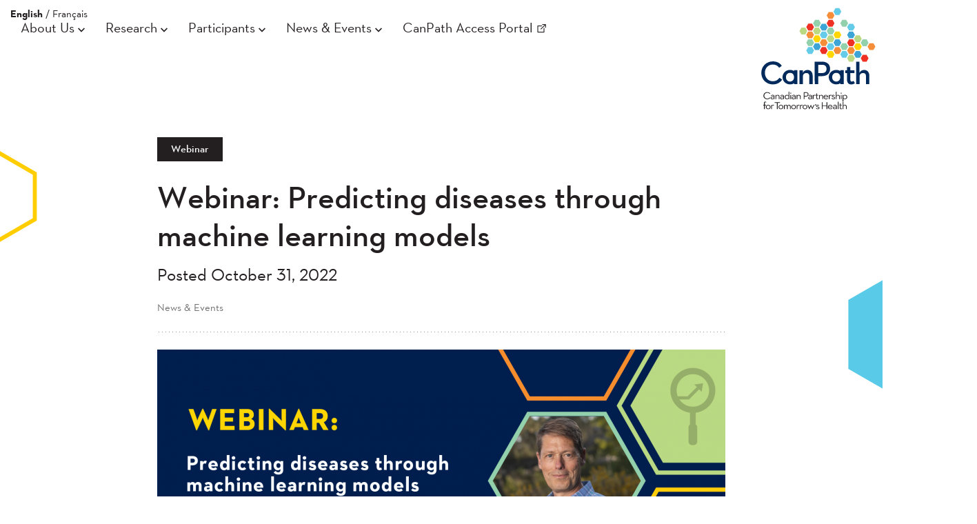

--- FILE ---
content_type: text/html; charset=UTF-8
request_url: https://canpath.ca/2022/10/webinar-november-2022/
body_size: 13603
content:
<!doctype html>
<!--[if lte IE 6]>
<html class="is-ie is-lte-ie9 is-lte-ie8 is-lte-ie7 is-lte-ie6" lang="en-CA">
<![endif]-->
<!--[if IE 7]>
<html class="is-ie is-lte-ie9 is-lte-ie8 is-lte-ie7" lang="en-CA">
<![endif]-->
<!--[if IE 8]>
<html class="is-ie is-lte-ie9 is-lte-ie8" lang="en-CA">
<![endif]-->
<!--[if IE 9]>
<html class="is-ie is-lte-ie9" lang="en-CA">
<![endif]-->
<!--[if !(lte IE 9) ]><!-->
<html lang="en-CA">
<!--<![endif]-->
<head>
	<meta charset="UTF-8" />
	<meta name="viewport" content="width=device-width, initial-scale=1" />
	<meta name='robots' content='index, follow, max-image-preview:large, max-snippet:-1, max-video-preview:-1' />

	<!-- This site is optimized with the Yoast SEO plugin v26.8 - https://yoast.com/product/yoast-seo-wordpress/ -->
	<title>Webinar: Predicting diseases through machine learning models - CanPath - Canadian Partnership for Tomorrow’s Health</title>
	<link rel="canonical" href="https://canpath.ca/2022/10/webinar-november-2022/" />
	<meta property="og:locale" content="en_US" />
	<meta property="og:type" content="article" />
	<meta property="og:title" content="Webinar: Predicting diseases through machine learning models - CanPath - Canadian Partnership for Tomorrow’s Health" />
	<meta property="og:description" content="About the webinar: How can we improve our understanding and ability to predict different diseases? Dr. Lewis created disease prediction models using CanPath questionnaire data. [&hellip;]" />
	<meta property="og:url" content="https://canpath.ca/2022/10/webinar-november-2022/" />
	<meta property="og:site_name" content="CanPath - Canadian Partnership for Tomorrow’s Health" />
	<meta property="article:publisher" content="https://www.facebook.com/pages/Canadian-Partnership-for-Tomorrow-Project/179093485434258" />
	<meta property="article:published_time" content="2022-10-31T19:37:17+00:00" />
	<meta property="article:modified_time" content="2023-03-29T13:07:51+00:00" />
	<meta property="og:image" content="https://canpath.ca/wp-content/uploads/2022/10/Lewis-Dec-19-EN.png" />
	<meta property="og:image:width" content="1601" />
	<meta property="og:image:height" content="901" />
	<meta property="og:image:type" content="image/png" />
	<meta name="author" content="Megan Fleming" />
	<meta name="twitter:card" content="summary_large_image" />
	<meta name="twitter:creator" content="@WeAreCanPath" />
	<meta name="twitter:site" content="@WeAreCanPath" />
	<meta name="twitter:label1" content="Written by" />
	<meta name="twitter:data1" content="Megan Fleming" />
	<meta name="twitter:label2" content="Est. reading time" />
	<meta name="twitter:data2" content="3 minutes" />
	<script type="application/ld+json" class="yoast-schema-graph">{"@context":"https://schema.org","@graph":[{"@type":"Article","@id":"https://canpath.ca/2022/10/webinar-november-2022/#article","isPartOf":{"@id":"https://canpath.ca/2022/10/webinar-november-2022/"},"author":{"name":"Megan Fleming","@id":"https://canpath.ca/#/schema/person/80a3386dcec7fe2e7d17d2e6f1e51739"},"headline":"Webinar: Predicting diseases through machine learning models","datePublished":"2022-10-31T19:37:17+00:00","dateModified":"2023-03-29T13:07:51+00:00","mainEntityOfPage":{"@id":"https://canpath.ca/2022/10/webinar-november-2022/"},"wordCount":454,"publisher":{"@id":"https://canpath.ca/#organization"},"image":{"@id":"https://canpath.ca/2022/10/webinar-november-2022/#primaryimage"},"thumbnailUrl":"https://canpath.ca/wp-content/uploads/2022/10/Lewis-Dec-19-EN.png","keywords":["cancer research","CanPath","prostate cancer"],"articleSection":["Webinar"],"inLanguage":"en-CA"},{"@type":"WebPage","@id":"https://canpath.ca/2022/10/webinar-november-2022/","url":"https://canpath.ca/2022/10/webinar-november-2022/","name":"Webinar: Predicting diseases through machine learning models - CanPath - Canadian Partnership for Tomorrow’s Health","isPartOf":{"@id":"https://canpath.ca/#website"},"primaryImageOfPage":{"@id":"https://canpath.ca/2022/10/webinar-november-2022/#primaryimage"},"image":{"@id":"https://canpath.ca/2022/10/webinar-november-2022/#primaryimage"},"thumbnailUrl":"https://canpath.ca/wp-content/uploads/2022/10/Lewis-Dec-19-EN.png","datePublished":"2022-10-31T19:37:17+00:00","dateModified":"2023-03-29T13:07:51+00:00","breadcrumb":{"@id":"https://canpath.ca/2022/10/webinar-november-2022/#breadcrumb"},"inLanguage":"en-CA","potentialAction":[{"@type":"ReadAction","target":["https://canpath.ca/2022/10/webinar-november-2022/"]}]},{"@type":"ImageObject","inLanguage":"en-CA","@id":"https://canpath.ca/2022/10/webinar-november-2022/#primaryimage","url":"https://canpath.ca/wp-content/uploads/2022/10/Lewis-Dec-19-EN.png","contentUrl":"https://canpath.ca/wp-content/uploads/2022/10/Lewis-Dec-19-EN.png","width":1601,"height":901},{"@type":"BreadcrumbList","@id":"https://canpath.ca/2022/10/webinar-november-2022/#breadcrumb","itemListElement":[{"@type":"ListItem","position":1,"name":"Home","item":"https://canpath.ca/"},{"@type":"ListItem","position":2,"name":"News &#038; Events","item":"https://canpath.ca/news-events/"},{"@type":"ListItem","position":3,"name":"Webinar: Predicting diseases through machine learning models"}]},{"@type":"WebSite","@id":"https://canpath.ca/#website","url":"https://canpath.ca/","name":"CanPath - Canadian Partnership for Tomorrow’s Health","description":"","publisher":{"@id":"https://canpath.ca/#organization"},"potentialAction":[{"@type":"SearchAction","target":{"@type":"EntryPoint","urlTemplate":"https://canpath.ca/?s={search_term_string}"},"query-input":{"@type":"PropertyValueSpecification","valueRequired":true,"valueName":"search_term_string"}}],"inLanguage":"en-CA"},{"@type":"Organization","@id":"https://canpath.ca/#organization","name":"CanPath","url":"https://canpath.ca/","logo":{"@type":"ImageObject","inLanguage":"en-CA","@id":"https://canpath.ca/#/schema/logo/image/","url":"https://canpath.ca/wp-content/uploads/2020/03/CanPath_ENG_stk_pos.png","contentUrl":"https://canpath.ca/wp-content/uploads/2020/03/CanPath_ENG_stk_pos.png","width":2492,"height":2208,"caption":"CanPath"},"image":{"@id":"https://canpath.ca/#/schema/logo/image/"},"sameAs":["https://www.facebook.com/pages/Canadian-Partnership-for-Tomorrow-Project/179093485434258","https://x.com/WeAreCanPath","https://www.youtube.com/channel/UC6z0KnlX63WpNpivqnGW8-g"]},{"@type":"Person","@id":"https://canpath.ca/#/schema/person/80a3386dcec7fe2e7d17d2e6f1e51739","name":"Megan Fleming","image":{"@type":"ImageObject","inLanguage":"en-CA","@id":"https://canpath.ca/#/schema/person/image/","url":"https://secure.gravatar.com/avatar/b2a4e06e1932b4383b68c64490aefc5a4ffce8323e6791aa90906ae1a65a4664?s=96&d=mm&r=pg","contentUrl":"https://secure.gravatar.com/avatar/b2a4e06e1932b4383b68c64490aefc5a4ffce8323e6791aa90906ae1a65a4664?s=96&d=mm&r=pg","caption":"Megan Fleming"},"url":"https://canpath.ca/author/megan/"}]}</script>
	<!-- / Yoast SEO plugin. -->


<style id='filebird-block-filebird-gallery-style-inline-css'>
ul.filebird-block-filebird-gallery{margin:auto!important;padding:0!important;width:100%}ul.filebird-block-filebird-gallery.layout-grid{display:grid;grid-gap:20px;align-items:stretch;grid-template-columns:repeat(var(--columns),1fr);justify-items:stretch}ul.filebird-block-filebird-gallery.layout-grid li img{border:1px solid #ccc;box-shadow:2px 2px 6px 0 rgba(0,0,0,.3);height:100%;max-width:100%;-o-object-fit:cover;object-fit:cover;width:100%}ul.filebird-block-filebird-gallery.layout-masonry{-moz-column-count:var(--columns);-moz-column-gap:var(--space);column-gap:var(--space);-moz-column-width:var(--min-width);columns:var(--min-width) var(--columns);display:block;overflow:auto}ul.filebird-block-filebird-gallery.layout-masonry li{margin-bottom:var(--space)}ul.filebird-block-filebird-gallery li{list-style:none}ul.filebird-block-filebird-gallery li figure{height:100%;margin:0;padding:0;position:relative;width:100%}ul.filebird-block-filebird-gallery li figure figcaption{background:linear-gradient(0deg,rgba(0,0,0,.7),rgba(0,0,0,.3) 70%,transparent);bottom:0;box-sizing:border-box;color:#fff;font-size:.8em;margin:0;max-height:100%;overflow:auto;padding:3em .77em .7em;position:absolute;text-align:center;width:100%;z-index:2}ul.filebird-block-filebird-gallery li figure figcaption a{color:inherit}

</style>
<link rel='stylesheet' id='canpath-theme-css' href='https://canpath.ca/wp-content/themes/canpath/assets/css/theme.css?ver=1767821646' media='all' />
<link rel='stylesheet' id='canpath-print-css' href='https://canpath.ca/wp-content/themes/canpath/assets/css/print.css?ver=1765815177' media='print' />
<script src="https://canpath.ca/wp-content/themes/canpath/assets/js/lib/modernizr.min.js?ver=6.8.3" id="modernizr-js"></script>
<script src="https://canpath.ca/wp-includes/js/jquery/jquery.min.js?ver=3.7.1" id="jquery-core-js"></script>
<script src="https://maps.googleapis.com/maps/api/js?key=AIzaSyBXqqni3QNeCJOI2c8OU9SRZQrdrnz5X2s&amp;ver=6.8.3" id="google-maps-js"></script>
	<link rel="apple-touch-icon" sizes="180x180" href="/wp-content/mu-plugins/branding/apple-touch-icon.png">
	<link rel="icon" type="image/png" sizes="32x32" href="/wp-content/mu-plugins/branding/favicon-32x32.png">
	<link rel="icon" type="image/png" sizes="16x16" href="/wp-content/mu-plugins/branding/favicon-16x16.png">
	<link rel="manifest" href="/wp-content/mu-plugins/branding/site.webmanifest">
	<link rel="mask-icon" href="/wp-content/mu-plugins/branding/safari-pinned-tab.svg" color="#002554">
	<link rel="shortcut icon" href="/wp-content/mu-plugins/branding/favicon.ico">
	<meta name="apple-mobile-web-app-title" content="CanPath">
	<meta name="application-name" content="CanPath">
	<meta name="msapplication-TileColor" content="#002554">
	<meta name="msapplication-config" content="/wp-content/mu-plugins/branding/browserconfig.xml">
	<meta name="theme-color" content="#002554">
	<!-- Google Tag Manager -->
<script>(function(w,d,s,l,i){w[l]=w[l]||[];w[l].push({'gtm.start':
new Date().getTime(),event:'gtm.js'});var f=d.getElementsByTagName(s)[0],
j=d.createElement(s),dl=l!='dataLayer'?'&l='+l:'';j.async=true;j.src=
'https://www.googletagmanager.com/gtm.js?id='+i+dl;f.parentNode.insertBefore(j,f);
})(window,document,'script','dataLayer','GTM-MJ3MZ2Z');</script>
<!-- End Google Tag Manager -->


		<!-- GA Google Analytics @ https://m0n.co/ga -->
		<script async src="https://www.googletagmanager.com/gtag/js?id=G-LK199BW21S"></script>
		<script>
			window.dataLayer = window.dataLayer || [];
			function gtag(){dataLayer.push(arguments);}
			gtag('js', new Date());
			gtag('config', 'G-LK199BW21S');
		</script>

	<link rel="icon" href="https://canpath.ca/wp-content/mu-plugins/branding/favicon-32x32.png" sizes="32x32" />
<link rel="icon" href="https://canpath.ca/wp-content/mu-plugins/branding/favicon-32x32.png" sizes="192x192" />
<link rel="apple-touch-icon" href="https://canpath.ca/wp-content/mu-plugins/branding/favicon-32x32.png" />
<meta name="msapplication-TileImage" content="https://canpath.ca/wp-content/mu-plugins/branding/favicon-32x32.png" />
</head>
<body class="wp-singular post-template-default single single-post postid-6066 single-format-standard wp-theme-canpath no-js ltr language-en">
				<nav id="languages">
											<a href="https://canpath.ca/2022/10/webinar-november-2022/" rel="alternate" hreflang="en_CA" class="current">English</a>
							/				<a href="https://canpath.ca/fr/2022/10/webinar-november-2022-fr/" rel="alternate" hreflang="fr_CA" class="">Français</a>
					</nav>
		<header id="header">
		<div class="container wide">
			<a href="https://canpath.ca" class="logo">CanPath &#8211; Canadian Partnership for Tomorrow’s Health</a>
			<a href="#navigation" class="toggle menu-toggle">Menu</a>
			<a href="#search" class="toggle search-toggle">Search</a>
			<nav id="navigation" class="menu-sections-container"><ul id="menu-sections" class="menu"><li id="menu-item-2206" class="menu-item menu-item-type-navcolumn menu-item-object- menu-item-has-children menu-item-2206"><span class="menu-item-label">About Us</span><div class="sub-menu-wrapper"><ul class="sub-menu"><li id="menu-item-2218" class="menu-item menu-item-type-post_type menu-item-object-page menu-item-2218"><a href="https://canpath.ca/mission/">Purpose, Vision &#038; Mission</a><div class="menu-item-preview"><p>
CanPath is working in partnership to prevent disease and provide a platform for scientists to conduct innovative research.
</p><div class="menu-item-photo"><div class="hexcrop hexcrop--container"><img width="575" height="575" src="https://canpath.ca/wp-content/uploads/2020/03/Dissolve_D237_172_191_2500px-2-575x575.jpg" class="attachment-poster-large size-poster-large wp-post-image" alt="" decoding="async" fetchpriority="high" srcset="https://canpath.ca/wp-content/uploads/2020/03/Dissolve_D237_172_191_2500px-2-575x575.jpg 575w, https://canpath.ca/wp-content/uploads/2020/03/Dissolve_D237_172_191_2500px-2-300x300.jpg 300w, https://canpath.ca/wp-content/uploads/2020/03/Dissolve_D237_172_191_2500px-2-1024x1024.jpg 1024w, https://canpath.ca/wp-content/uploads/2020/03/Dissolve_D237_172_191_2500px-2-150x150.jpg 150w, https://canpath.ca/wp-content/uploads/2020/03/Dissolve_D237_172_191_2500px-2-768x768.jpg 768w, https://canpath.ca/wp-content/uploads/2020/03/Dissolve_D237_172_191_2500px-2-1536x1536.jpg 1536w, https://canpath.ca/wp-content/uploads/2020/03/Dissolve_D237_172_191_2500px-2-824x824.jpg 824w, https://canpath.ca/wp-content/uploads/2020/03/Dissolve_D237_172_191_2500px-2-820x820.jpg 820w, https://canpath.ca/wp-content/uploads/2020/03/Dissolve_D237_172_191_2500px-2-460x460.jpg 460w, https://canpath.ca/wp-content/uploads/2020/03/Dissolve_D237_172_191_2500px-2-325x325.jpg 325w, https://canpath.ca/wp-content/uploads/2020/03/Dissolve_D237_172_191_2500px-2-600x600.jpg 600w, https://canpath.ca/wp-content/uploads/2020/03/Dissolve_D237_172_191_2500px-2.jpg 1640w" sizes="(max-width: 575px) 100vw, 575px" /></div></div><div class="canpath-supernav__decor-wrapper"><svg version="1.1" xmlns="http://www.w3.org/2000/svg" viewBox="0 0 790 640" class="canpath-supernav__decor">
	<polygon class="top-large" points="778.1,254 778.1,91.3 637.2,9.9 496.3,91.3 496.3,254 637.2,335.3 "/>
	<polygon class="bottom-large" points="278.8,550.5 278.8,396.3 145.3,319.1 11.7,396.3 11.7,550.5 145.3,627.6 "/>
	<polygon class="top-small" points="222.9,200.6 222.9,144.7 174.5,116.7 126.1,144.7 126.1,200.6 174.5,228.5 "/>
	<polygon class="bottom-small" points="516.9,509.3 516.9,453.4 468.5,425.5 420.1,453.4 420.1,509.3 468.5,537.3 "/>
</svg>
</div></div></li><li id="menu-item-2219" class="menu-item menu-item-type-post_type menu-item-object-page menu-item-2219"><a href="https://canpath.ca/history/">Our History</a><div class="menu-item-preview"><p>
The Canadian Partnership Against Cancer established the Canadian Partnership for Tomorrow Project (now CanPath) in June 2008.
</p><div class="menu-item-photo"><div class="hexcrop hexcrop--container"><img width="575" height="575" src="https://canpath.ca/wp-content/uploads/2020/03/iStock-1124659884-575x575.jpg" class="attachment-poster-large size-poster-large wp-post-image" alt="" decoding="async" srcset="https://canpath.ca/wp-content/uploads/2020/03/iStock-1124659884-575x575.jpg 575w, https://canpath.ca/wp-content/uploads/2020/03/iStock-1124659884-300x300.jpg 300w, https://canpath.ca/wp-content/uploads/2020/03/iStock-1124659884-1024x1024.jpg 1024w, https://canpath.ca/wp-content/uploads/2020/03/iStock-1124659884-150x150.jpg 150w, https://canpath.ca/wp-content/uploads/2020/03/iStock-1124659884-768x768.jpg 768w, https://canpath.ca/wp-content/uploads/2020/03/iStock-1124659884-1536x1536.jpg 1536w, https://canpath.ca/wp-content/uploads/2020/03/iStock-1124659884-824x824.jpg 824w, https://canpath.ca/wp-content/uploads/2020/03/iStock-1124659884-820x820.jpg 820w, https://canpath.ca/wp-content/uploads/2020/03/iStock-1124659884-460x460.jpg 460w, https://canpath.ca/wp-content/uploads/2020/03/iStock-1124659884-325x325.jpg 325w, https://canpath.ca/wp-content/uploads/2020/03/iStock-1124659884-600x600.jpg 600w, https://canpath.ca/wp-content/uploads/2020/03/iStock-1124659884.jpg 1640w" sizes="(max-width: 575px) 100vw, 575px" /></div></div><div class="canpath-supernav__decor-wrapper"><svg version="1.1" xmlns="http://www.w3.org/2000/svg" viewBox="0 0 790 640" class="canpath-supernav__decor">
	<polygon class="top-large" points="778.1,254 778.1,91.3 637.2,9.9 496.3,91.3 496.3,254 637.2,335.3 "/>
	<polygon class="bottom-large" points="278.8,550.5 278.8,396.3 145.3,319.1 11.7,396.3 11.7,550.5 145.3,627.6 "/>
	<polygon class="top-small" points="222.9,200.6 222.9,144.7 174.5,116.7 126.1,144.7 126.1,200.6 174.5,228.5 "/>
	<polygon class="bottom-small" points="516.9,509.3 516.9,453.4 468.5,425.5 420.1,453.4 420.1,509.3 468.5,537.3 "/>
</svg>
</div></div></li><li id="menu-item-2221" class="menu-item menu-item-type-post_type menu-item-object-page menu-item-2221"><a href="https://canpath.ca/governance/">Leadership &#038; Governance</a><div class="menu-item-preview"><p>
Meet the members of CanPath's Leadership Team, Operations Committee, National Strategic Advisory Council and more.
</p><div class="menu-item-photo"><div class="hexcrop hexcrop--container"><img width="575" height="575" src="https://canpath.ca/wp-content/uploads/2020/03/NSAC-SDs-portrait-12-9-19-575x575.jpg" class="attachment-poster-large size-poster-large wp-post-image" alt="" decoding="async" srcset="https://canpath.ca/wp-content/uploads/2020/03/NSAC-SDs-portrait-12-9-19-575x575.jpg 575w, https://canpath.ca/wp-content/uploads/2020/03/NSAC-SDs-portrait-12-9-19-300x300.jpg 300w, https://canpath.ca/wp-content/uploads/2020/03/NSAC-SDs-portrait-12-9-19-1024x1024.jpg 1024w, https://canpath.ca/wp-content/uploads/2020/03/NSAC-SDs-portrait-12-9-19-150x150.jpg 150w, https://canpath.ca/wp-content/uploads/2020/03/NSAC-SDs-portrait-12-9-19-768x768.jpg 768w, https://canpath.ca/wp-content/uploads/2020/03/NSAC-SDs-portrait-12-9-19-1536x1536.jpg 1536w, https://canpath.ca/wp-content/uploads/2020/03/NSAC-SDs-portrait-12-9-19-824x824.jpg 824w, https://canpath.ca/wp-content/uploads/2020/03/NSAC-SDs-portrait-12-9-19-820x820.jpg 820w, https://canpath.ca/wp-content/uploads/2020/03/NSAC-SDs-portrait-12-9-19-460x460.jpg 460w, https://canpath.ca/wp-content/uploads/2020/03/NSAC-SDs-portrait-12-9-19-325x325.jpg 325w, https://canpath.ca/wp-content/uploads/2020/03/NSAC-SDs-portrait-12-9-19-600x600.jpg 600w, https://canpath.ca/wp-content/uploads/2020/03/NSAC-SDs-portrait-12-9-19.jpg 1640w" sizes="(max-width: 575px) 100vw, 575px" /></div></div><div class="canpath-supernav__decor-wrapper"><svg version="1.1" xmlns="http://www.w3.org/2000/svg" viewBox="0 0 790 640" class="canpath-supernav__decor">
	<polygon class="top-large" points="778.1,254 778.1,91.3 637.2,9.9 496.3,91.3 496.3,254 637.2,335.3 "/>
	<polygon class="bottom-large" points="278.8,550.5 278.8,396.3 145.3,319.1 11.7,396.3 11.7,550.5 145.3,627.6 "/>
	<polygon class="top-small" points="222.9,200.6 222.9,144.7 174.5,116.7 126.1,144.7 126.1,200.6 174.5,228.5 "/>
	<polygon class="bottom-small" points="516.9,509.3 516.9,453.4 468.5,425.5 420.1,453.4 420.1,509.3 468.5,537.3 "/>
</svg>
</div></div></li><li id="menu-item-2474" class="menu-item menu-item-type-post_type menu-item-object-page menu-item-2474"><a href="https://canpath.ca/national-coordinating-centre/">National Coordinating Centre</a><div class="menu-item-preview"><p>
Meet the members of CanPath's operational core, based at the University of Toronto's Dalla Lana School of Public Health.
</p><div class="menu-item-photo"><div class="hexcrop hexcrop--container"><img width="513" height="575" src="https://canpath.ca/wp-content/uploads/2020/03/DallaLanaSchool-Sep-04-2014-23-02-513x575.jpg" class="attachment-poster-large size-poster-large wp-post-image" alt="" decoding="async" /></div></div><div class="canpath-supernav__decor-wrapper"><svg version="1.1" xmlns="http://www.w3.org/2000/svg" viewBox="0 0 790 640" class="canpath-supernav__decor">
	<polygon class="top-large" points="778.1,254 778.1,91.3 637.2,9.9 496.3,91.3 496.3,254 637.2,335.3 "/>
	<polygon class="bottom-large" points="278.8,550.5 278.8,396.3 145.3,319.1 11.7,396.3 11.7,550.5 145.3,627.6 "/>
	<polygon class="top-small" points="222.9,200.6 222.9,144.7 174.5,116.7 126.1,144.7 126.1,200.6 174.5,228.5 "/>
	<polygon class="bottom-small" points="516.9,509.3 516.9,453.4 468.5,425.5 420.1,453.4 420.1,509.3 468.5,537.3 "/>
</svg>
</div></div></li><li id="menu-item-7326" class="menu-item menu-item-type-post_type menu-item-object-page menu-item-7326"><a href="https://canpath.ca/student-work/">Student Work and Opportunities</a><div class="menu-item-preview"><p>
Students are a cornerstone of our population health research program, driving innovation and discovery as the next generation of researchers and health professionals.
</p><div class="menu-item-photo"><div class="hexcrop hexcrop--container"><img width="575" height="575" src="https://canpath.ca/wp-content/uploads/2024/06/Student-Graphics-1-575x575.png" class="attachment-poster-large size-poster-large wp-post-image" alt="" decoding="async" srcset="https://canpath.ca/wp-content/uploads/2024/06/Student-Graphics-1-575x575.png 575w, https://canpath.ca/wp-content/uploads/2024/06/Student-Graphics-1-300x300.png 300w, https://canpath.ca/wp-content/uploads/2024/06/Student-Graphics-1-1024x1024.png 1024w, https://canpath.ca/wp-content/uploads/2024/06/Student-Graphics-1-150x150.png 150w, https://canpath.ca/wp-content/uploads/2024/06/Student-Graphics-1-768x768.png 768w, https://canpath.ca/wp-content/uploads/2024/06/Student-Graphics-1-824x824.png 824w, https://canpath.ca/wp-content/uploads/2024/06/Student-Graphics-1-820x820.png 820w, https://canpath.ca/wp-content/uploads/2024/06/Student-Graphics-1-460x460.png 460w, https://canpath.ca/wp-content/uploads/2024/06/Student-Graphics-1-325x325.png 325w, https://canpath.ca/wp-content/uploads/2024/06/Student-Graphics-1-600x600.png 600w, https://canpath.ca/wp-content/uploads/2024/06/Student-Graphics-1.png 1080w" sizes="(max-width: 575px) 100vw, 575px" /></div></div><div class="canpath-supernav__decor-wrapper"><svg version="1.1" xmlns="http://www.w3.org/2000/svg" viewBox="0 0 790 640" class="canpath-supernav__decor">
	<polygon class="top-large" points="778.1,254 778.1,91.3 637.2,9.9 496.3,91.3 496.3,254 637.2,335.3 "/>
	<polygon class="bottom-large" points="278.8,550.5 278.8,396.3 145.3,319.1 11.7,396.3 11.7,550.5 145.3,627.6 "/>
	<polygon class="top-small" points="222.9,200.6 222.9,144.7 174.5,116.7 126.1,144.7 126.1,200.6 174.5,228.5 "/>
	<polygon class="bottom-small" points="516.9,509.3 516.9,453.4 468.5,425.5 420.1,453.4 420.1,509.3 468.5,537.3 "/>
</svg>
</div></div></li><li id="menu-item-2220" class="menu-item menu-item-type-post_type menu-item-object-page menu-item-2220"><a href="https://canpath.ca/cohorts/">Regional Cohorts</a><div class="menu-item-preview"><p>
Seven regional cohorts across ten provinces comprise CanPath's pan-Canadian partnership.
</p><div class="menu-item-photo"><div class="hexcrop hexcrop--container"><img width="575" height="575" src="https://canpath.ca/wp-content/uploads/2020/03/andy-holmes-F-bx5-EZcEs-unsplash-1-575x575.jpg" class="attachment-poster-large size-poster-large wp-post-image" alt="" decoding="async" srcset="https://canpath.ca/wp-content/uploads/2020/03/andy-holmes-F-bx5-EZcEs-unsplash-1-575x575.jpg 575w, https://canpath.ca/wp-content/uploads/2020/03/andy-holmes-F-bx5-EZcEs-unsplash-1-300x300.jpg 300w, https://canpath.ca/wp-content/uploads/2020/03/andy-holmes-F-bx5-EZcEs-unsplash-1-1024x1024.jpg 1024w, https://canpath.ca/wp-content/uploads/2020/03/andy-holmes-F-bx5-EZcEs-unsplash-1-150x150.jpg 150w, https://canpath.ca/wp-content/uploads/2020/03/andy-holmes-F-bx5-EZcEs-unsplash-1-768x768.jpg 768w, https://canpath.ca/wp-content/uploads/2020/03/andy-holmes-F-bx5-EZcEs-unsplash-1-1536x1536.jpg 1536w, https://canpath.ca/wp-content/uploads/2020/03/andy-holmes-F-bx5-EZcEs-unsplash-1-824x824.jpg 824w, https://canpath.ca/wp-content/uploads/2020/03/andy-holmes-F-bx5-EZcEs-unsplash-1-820x820.jpg 820w, https://canpath.ca/wp-content/uploads/2020/03/andy-holmes-F-bx5-EZcEs-unsplash-1-460x460.jpg 460w, https://canpath.ca/wp-content/uploads/2020/03/andy-holmes-F-bx5-EZcEs-unsplash-1-325x325.jpg 325w, https://canpath.ca/wp-content/uploads/2020/03/andy-holmes-F-bx5-EZcEs-unsplash-1-600x600.jpg 600w, https://canpath.ca/wp-content/uploads/2020/03/andy-holmes-F-bx5-EZcEs-unsplash-1.jpg 1640w" sizes="(max-width: 575px) 100vw, 575px" /></div></div><div class="canpath-supernav__decor-wrapper"><svg version="1.1" xmlns="http://www.w3.org/2000/svg" viewBox="0 0 790 640" class="canpath-supernav__decor">
	<polygon class="top-large" points="778.1,254 778.1,91.3 637.2,9.9 496.3,91.3 496.3,254 637.2,335.3 "/>
	<polygon class="bottom-large" points="278.8,550.5 278.8,396.3 145.3,319.1 11.7,396.3 11.7,550.5 145.3,627.6 "/>
	<polygon class="top-small" points="222.9,200.6 222.9,144.7 174.5,116.7 126.1,144.7 126.1,200.6 174.5,228.5 "/>
	<polygon class="bottom-small" points="516.9,509.3 516.9,453.4 468.5,425.5 420.1,453.4 420.1,509.3 468.5,537.3 "/>
</svg>
</div></div></li><li id="menu-item-2222" class="menu-item menu-item-type-post_type menu-item-object-page menu-item-2222"><a href="https://canpath.ca/supporters/">Funders &#038; Supporters</a><div class="menu-item-preview"><p>
Learn more about the partner organizations that provide funding and in-kind support to CanPath.
</p><div class="menu-item-photo"><div class="hexcrop hexcrop--container"><img width="575" height="575" src="https://canpath.ca/wp-content/uploads/2020/03/national-cancer-institute-BQGxNnyuFtU-unsplash-575x575.jpg" class="attachment-poster-large size-poster-large wp-post-image" alt="" decoding="async" srcset="https://canpath.ca/wp-content/uploads/2020/03/national-cancer-institute-BQGxNnyuFtU-unsplash-575x575.jpg 575w, https://canpath.ca/wp-content/uploads/2020/03/national-cancer-institute-BQGxNnyuFtU-unsplash-300x300.jpg 300w, https://canpath.ca/wp-content/uploads/2020/03/national-cancer-institute-BQGxNnyuFtU-unsplash-1024x1024.jpg 1024w, https://canpath.ca/wp-content/uploads/2020/03/national-cancer-institute-BQGxNnyuFtU-unsplash-150x150.jpg 150w, https://canpath.ca/wp-content/uploads/2020/03/national-cancer-institute-BQGxNnyuFtU-unsplash-768x768.jpg 768w, https://canpath.ca/wp-content/uploads/2020/03/national-cancer-institute-BQGxNnyuFtU-unsplash-1536x1536.jpg 1536w, https://canpath.ca/wp-content/uploads/2020/03/national-cancer-institute-BQGxNnyuFtU-unsplash-824x824.jpg 824w, https://canpath.ca/wp-content/uploads/2020/03/national-cancer-institute-BQGxNnyuFtU-unsplash-820x820.jpg 820w, https://canpath.ca/wp-content/uploads/2020/03/national-cancer-institute-BQGxNnyuFtU-unsplash-460x460.jpg 460w, https://canpath.ca/wp-content/uploads/2020/03/national-cancer-institute-BQGxNnyuFtU-unsplash-325x325.jpg 325w, https://canpath.ca/wp-content/uploads/2020/03/national-cancer-institute-BQGxNnyuFtU-unsplash-600x600.jpg 600w, https://canpath.ca/wp-content/uploads/2020/03/national-cancer-institute-BQGxNnyuFtU-unsplash.jpg 1640w" sizes="(max-width: 575px) 100vw, 575px" /></div></div><div class="canpath-supernav__decor-wrapper"><svg version="1.1" xmlns="http://www.w3.org/2000/svg" viewBox="0 0 790 640" class="canpath-supernav__decor">
	<polygon class="top-large" points="778.1,254 778.1,91.3 637.2,9.9 496.3,91.3 496.3,254 637.2,335.3 "/>
	<polygon class="bottom-large" points="278.8,550.5 278.8,396.3 145.3,319.1 11.7,396.3 11.7,550.5 145.3,627.6 "/>
	<polygon class="top-small" points="222.9,200.6 222.9,144.7 174.5,116.7 126.1,144.7 126.1,200.6 174.5,228.5 "/>
	<polygon class="bottom-small" points="516.9,509.3 516.9,453.4 468.5,425.5 420.1,453.4 420.1,509.3 468.5,537.3 "/>
</svg>
</div></div></li><li id="menu-item-2223" class="menu-item menu-item-type-post_type menu-item-object-page menu-item-2223"><a href="https://canpath.ca/faq-2/">Frequently Asked Questions</a><div class="menu-item-preview"><p>
Find out how CanPath will improve the health of Canadians and more.
</p><div class="menu-item-photo"><div class="hexcrop hexcrop--container"><img width="575" height="575" src="https://canpath.ca/wp-content/uploads/2020/03/charles-etoroma-95UF6LXe-Lo-unsplash-575x575.jpg" class="attachment-poster-large size-poster-large wp-post-image" alt="" decoding="async" srcset="https://canpath.ca/wp-content/uploads/2020/03/charles-etoroma-95UF6LXe-Lo-unsplash-575x575.jpg 575w, https://canpath.ca/wp-content/uploads/2020/03/charles-etoroma-95UF6LXe-Lo-unsplash-300x300.jpg 300w, https://canpath.ca/wp-content/uploads/2020/03/charles-etoroma-95UF6LXe-Lo-unsplash-1024x1024.jpg 1024w, https://canpath.ca/wp-content/uploads/2020/03/charles-etoroma-95UF6LXe-Lo-unsplash-150x150.jpg 150w, https://canpath.ca/wp-content/uploads/2020/03/charles-etoroma-95UF6LXe-Lo-unsplash-768x768.jpg 768w, https://canpath.ca/wp-content/uploads/2020/03/charles-etoroma-95UF6LXe-Lo-unsplash-1536x1536.jpg 1536w, https://canpath.ca/wp-content/uploads/2020/03/charles-etoroma-95UF6LXe-Lo-unsplash-824x824.jpg 824w, https://canpath.ca/wp-content/uploads/2020/03/charles-etoroma-95UF6LXe-Lo-unsplash-820x820.jpg 820w, https://canpath.ca/wp-content/uploads/2020/03/charles-etoroma-95UF6LXe-Lo-unsplash-460x460.jpg 460w, https://canpath.ca/wp-content/uploads/2020/03/charles-etoroma-95UF6LXe-Lo-unsplash-325x325.jpg 325w, https://canpath.ca/wp-content/uploads/2020/03/charles-etoroma-95UF6LXe-Lo-unsplash-600x600.jpg 600w, https://canpath.ca/wp-content/uploads/2020/03/charles-etoroma-95UF6LXe-Lo-unsplash.jpg 1640w" sizes="(max-width: 575px) 100vw, 575px" /></div></div><div class="canpath-supernav__decor-wrapper"><svg version="1.1" xmlns="http://www.w3.org/2000/svg" viewBox="0 0 790 640" class="canpath-supernav__decor">
	<polygon class="top-large" points="778.1,254 778.1,91.3 637.2,9.9 496.3,91.3 496.3,254 637.2,335.3 "/>
	<polygon class="bottom-large" points="278.8,550.5 278.8,396.3 145.3,319.1 11.7,396.3 11.7,550.5 145.3,627.6 "/>
	<polygon class="top-small" points="222.9,200.6 222.9,144.7 174.5,116.7 126.1,144.7 126.1,200.6 174.5,228.5 "/>
	<polygon class="bottom-small" points="516.9,509.3 516.9,453.4 468.5,425.5 420.1,453.4 420.1,509.3 468.5,537.3 "/>
</svg>
</div></div></li><li id="menu-item-2224" class="menu-item menu-item-type-post_type menu-item-object-page menu-item-2224"><a href="https://canpath.ca/contact/">Contact Us</a><div class="menu-item-preview"><p>
How to reach CanPath by phone, email, in-person, or make a data access request.
</p><div class="menu-item-photo"><div class="hexcrop hexcrop--container"><img width="575" height="575" src="https://canpath.ca/wp-content/uploads/2020/03/iStock-1173952888-575x575.jpg" class="attachment-poster-large size-poster-large wp-post-image" alt="" decoding="async" srcset="https://canpath.ca/wp-content/uploads/2020/03/iStock-1173952888-575x575.jpg 575w, https://canpath.ca/wp-content/uploads/2020/03/iStock-1173952888-300x300.jpg 300w, https://canpath.ca/wp-content/uploads/2020/03/iStock-1173952888-1024x1024.jpg 1024w, https://canpath.ca/wp-content/uploads/2020/03/iStock-1173952888-150x150.jpg 150w, https://canpath.ca/wp-content/uploads/2020/03/iStock-1173952888-768x768.jpg 768w, https://canpath.ca/wp-content/uploads/2020/03/iStock-1173952888-1536x1536.jpg 1536w, https://canpath.ca/wp-content/uploads/2020/03/iStock-1173952888-824x824.jpg 824w, https://canpath.ca/wp-content/uploads/2020/03/iStock-1173952888-820x820.jpg 820w, https://canpath.ca/wp-content/uploads/2020/03/iStock-1173952888-460x460.jpg 460w, https://canpath.ca/wp-content/uploads/2020/03/iStock-1173952888-325x325.jpg 325w, https://canpath.ca/wp-content/uploads/2020/03/iStock-1173952888-600x600.jpg 600w, https://canpath.ca/wp-content/uploads/2020/03/iStock-1173952888.jpg 1640w" sizes="(max-width: 575px) 100vw, 575px" /></div></div><div class="canpath-supernav__decor-wrapper"><svg version="1.1" xmlns="http://www.w3.org/2000/svg" viewBox="0 0 790 640" class="canpath-supernav__decor">
	<polygon class="top-large" points="778.1,254 778.1,91.3 637.2,9.9 496.3,91.3 496.3,254 637.2,335.3 "/>
	<polygon class="bottom-large" points="278.8,550.5 278.8,396.3 145.3,319.1 11.7,396.3 11.7,550.5 145.3,627.6 "/>
	<polygon class="top-small" points="222.9,200.6 222.9,144.7 174.5,116.7 126.1,144.7 126.1,200.6 174.5,228.5 "/>
	<polygon class="bottom-small" points="516.9,509.3 516.9,453.4 468.5,425.5 420.1,453.4 420.1,509.3 468.5,537.3 "/>
</svg>
</div></div></li></ul></div></li><li id="menu-item-2204" class="menu-item menu-item-type-navcolumn menu-item-object- menu-item-has-children menu-item-2204"><span class="menu-item-label">Research</span><div class="sub-menu-wrapper"><ul class="sub-menu"><li id="menu-item-2363" class="menu-item menu-item-type-post_type menu-item-object-page menu-item-2363"><a href="https://canpath.ca/about/">About the Study</a><div class="menu-item-preview"><p>
CanPath is Canada’s largest population health cohort and a gateway platform to data worldwide.
</p><div class="menu-item-photo"><div class="hexcrop hexcrop--container"><img width="575" height="575" src="https://canpath.ca/wp-content/uploads/2020/03/dario-valenzuela-PAGBeJrLiDA-unsplash-575x575.jpg" class="attachment-poster-large size-poster-large wp-post-image" alt="" decoding="async" srcset="https://canpath.ca/wp-content/uploads/2020/03/dario-valenzuela-PAGBeJrLiDA-unsplash-575x575.jpg 575w, https://canpath.ca/wp-content/uploads/2020/03/dario-valenzuela-PAGBeJrLiDA-unsplash-300x300.jpg 300w, https://canpath.ca/wp-content/uploads/2020/03/dario-valenzuela-PAGBeJrLiDA-unsplash-1024x1024.jpg 1024w, https://canpath.ca/wp-content/uploads/2020/03/dario-valenzuela-PAGBeJrLiDA-unsplash-150x150.jpg 150w, https://canpath.ca/wp-content/uploads/2020/03/dario-valenzuela-PAGBeJrLiDA-unsplash-768x768.jpg 768w, https://canpath.ca/wp-content/uploads/2020/03/dario-valenzuela-PAGBeJrLiDA-unsplash-1536x1536.jpg 1536w, https://canpath.ca/wp-content/uploads/2020/03/dario-valenzuela-PAGBeJrLiDA-unsplash-824x824.jpg 824w, https://canpath.ca/wp-content/uploads/2020/03/dario-valenzuela-PAGBeJrLiDA-unsplash-820x820.jpg 820w, https://canpath.ca/wp-content/uploads/2020/03/dario-valenzuela-PAGBeJrLiDA-unsplash-460x460.jpg 460w, https://canpath.ca/wp-content/uploads/2020/03/dario-valenzuela-PAGBeJrLiDA-unsplash-325x325.jpg 325w, https://canpath.ca/wp-content/uploads/2020/03/dario-valenzuela-PAGBeJrLiDA-unsplash-600x600.jpg 600w, https://canpath.ca/wp-content/uploads/2020/03/dario-valenzuela-PAGBeJrLiDA-unsplash.jpg 1640w" sizes="(max-width: 575px) 100vw, 575px" /></div></div><div class="canpath-supernav__decor-wrapper"><svg version="1.1" xmlns="http://www.w3.org/2000/svg" viewBox="0 0 790 640" class="canpath-supernav__decor">
	<polygon class="top-large" points="778.1,254 778.1,91.3 637.2,9.9 496.3,91.3 496.3,254 637.2,335.3 "/>
	<polygon class="bottom-large" points="278.8,550.5 278.8,396.3 145.3,319.1 11.7,396.3 11.7,550.5 145.3,627.6 "/>
	<polygon class="top-small" points="222.9,200.6 222.9,144.7 174.5,116.7 126.1,144.7 126.1,200.6 174.5,228.5 "/>
	<polygon class="bottom-small" points="516.9,509.3 516.9,453.4 468.5,425.5 420.1,453.4 420.1,509.3 468.5,537.3 "/>
</svg>
</div></div></li><li id="menu-item-2211" class="menu-item menu-item-type-post_type menu-item-object-page menu-item-2211"><a href="https://canpath.ca/access-process/">Access Process</a><div class="menu-item-preview"><p>
The CanPath Access Portal provides researchers with the necessary resources to identify epidemiological and biological data available from participating cohorts to answer innovative research questions.
</p><div class="menu-item-photo"><div class="hexcrop hexcrop--container"><img width="575" height="575" src="https://canpath.ca/wp-content/uploads/2020/03/iStock-925114826-575x575.jpg" class="attachment-poster-large size-poster-large wp-post-image" alt="" decoding="async" srcset="https://canpath.ca/wp-content/uploads/2020/03/iStock-925114826-575x575.jpg 575w, https://canpath.ca/wp-content/uploads/2020/03/iStock-925114826-300x300.jpg 300w, https://canpath.ca/wp-content/uploads/2020/03/iStock-925114826-1024x1024.jpg 1024w, https://canpath.ca/wp-content/uploads/2020/03/iStock-925114826-150x150.jpg 150w, https://canpath.ca/wp-content/uploads/2020/03/iStock-925114826-768x768.jpg 768w, https://canpath.ca/wp-content/uploads/2020/03/iStock-925114826-1536x1536.jpg 1536w, https://canpath.ca/wp-content/uploads/2020/03/iStock-925114826-824x824.jpg 824w, https://canpath.ca/wp-content/uploads/2020/03/iStock-925114826-820x820.jpg 820w, https://canpath.ca/wp-content/uploads/2020/03/iStock-925114826-460x460.jpg 460w, https://canpath.ca/wp-content/uploads/2020/03/iStock-925114826-325x325.jpg 325w, https://canpath.ca/wp-content/uploads/2020/03/iStock-925114826-600x600.jpg 600w, https://canpath.ca/wp-content/uploads/2020/03/iStock-925114826.jpg 1640w" sizes="(max-width: 575px) 100vw, 575px" /></div></div><div class="canpath-supernav__decor-wrapper"><svg version="1.1" xmlns="http://www.w3.org/2000/svg" viewBox="0 0 790 640" class="canpath-supernav__decor">
	<polygon class="top-large" points="778.1,254 778.1,91.3 637.2,9.9 496.3,91.3 496.3,254 637.2,335.3 "/>
	<polygon class="bottom-large" points="278.8,550.5 278.8,396.3 145.3,319.1 11.7,396.3 11.7,550.5 145.3,627.6 "/>
	<polygon class="top-small" points="222.9,200.6 222.9,144.7 174.5,116.7 126.1,144.7 126.1,200.6 174.5,228.5 "/>
	<polygon class="bottom-small" points="516.9,509.3 516.9,453.4 468.5,425.5 420.1,453.4 420.1,509.3 468.5,537.3 "/>
</svg>
</div></div></li><li id="menu-item-2965" class="menu-item menu-item-type-post_type menu-item-object-page menu-item-2965"><a href="https://canpath.ca/approved-projects-studies/">Approved Projects &#038; Studies</a><div class="menu-item-preview"><p>
CanPath has supported more than 100 research projects and activities, many of which have resulted in publications in high impact journals.
</p><div class="menu-item-photo"><div class="hexcrop hexcrop--container"><img width="575" height="575" src="https://canpath.ca/wp-content/uploads/2020/04/Dissolve_D25_178_340_2500px-2-575x575.jpg" class="attachment-poster-large size-poster-large wp-post-image" alt="" decoding="async" srcset="https://canpath.ca/wp-content/uploads/2020/04/Dissolve_D25_178_340_2500px-2-575x575.jpg 575w, https://canpath.ca/wp-content/uploads/2020/04/Dissolve_D25_178_340_2500px-2-150x150.jpg 150w, https://canpath.ca/wp-content/uploads/2020/04/Dissolve_D25_178_340_2500px-2-820x820.jpg 820w, https://canpath.ca/wp-content/uploads/2020/04/Dissolve_D25_178_340_2500px-2-460x460.jpg 460w, https://canpath.ca/wp-content/uploads/2020/04/Dissolve_D25_178_340_2500px-2-325x325.jpg 325w" sizes="(max-width: 575px) 100vw, 575px" /></div></div><div class="canpath-supernav__decor-wrapper"><svg version="1.1" xmlns="http://www.w3.org/2000/svg" viewBox="0 0 790 640" class="canpath-supernav__decor">
	<polygon class="top-large" points="778.1,254 778.1,91.3 637.2,9.9 496.3,91.3 496.3,254 637.2,335.3 "/>
	<polygon class="bottom-large" points="278.8,550.5 278.8,396.3 145.3,319.1 11.7,396.3 11.7,550.5 145.3,627.6 "/>
	<polygon class="top-small" points="222.9,200.6 222.9,144.7 174.5,116.7 126.1,144.7 126.1,200.6 174.5,228.5 "/>
	<polygon class="bottom-small" points="516.9,509.3 516.9,453.4 468.5,425.5 420.1,453.4 420.1,509.3 468.5,537.3 "/>
</svg>
</div></div></li><li id="menu-item-8720" class="menu-item menu-item-type-post_type menu-item-object-page menu-item-8720"><a href="https://canpath.ca/biosamples/">Biosamples</a><div class="menu-item-preview"><p>
CanPath offers one of Canada's most comprehensive collections of biological samples, enabling deeper investigations into the causes of cancer and chronic diseases.&nbsp;
</p><div class="menu-item-photo"><div class="hexcrop hexcrop--container"><img width="575" height="575" src="https://canpath.ca/wp-content/uploads/2025/10/pexels-cristian-rojas-8460349-575x575.jpg" class="attachment-poster-large size-poster-large wp-post-image" alt="Nurse wiping the arm of a patient" decoding="async" srcset="https://canpath.ca/wp-content/uploads/2025/10/pexels-cristian-rojas-8460349-575x575.jpg 575w, https://canpath.ca/wp-content/uploads/2025/10/pexels-cristian-rojas-8460349-150x150.jpg 150w, https://canpath.ca/wp-content/uploads/2025/10/pexels-cristian-rojas-8460349-820x820.jpg 820w, https://canpath.ca/wp-content/uploads/2025/10/pexels-cristian-rojas-8460349-460x460.jpg 460w, https://canpath.ca/wp-content/uploads/2025/10/pexels-cristian-rojas-8460349-325x325.jpg 325w" sizes="(max-width: 575px) 100vw, 575px" /></div></div><div class="canpath-supernav__decor-wrapper"><svg version="1.1" xmlns="http://www.w3.org/2000/svg" viewBox="0 0 790 640" class="canpath-supernav__decor">
	<polygon class="top-large" points="778.1,254 778.1,91.3 637.2,9.9 496.3,91.3 496.3,254 637.2,335.3 "/>
	<polygon class="bottom-large" points="278.8,550.5 278.8,396.3 145.3,319.1 11.7,396.3 11.7,550.5 145.3,627.6 "/>
	<polygon class="top-small" points="222.9,200.6 222.9,144.7 174.5,116.7 126.1,144.7 126.1,200.6 174.5,228.5 "/>
	<polygon class="bottom-small" points="516.9,509.3 516.9,453.4 468.5,425.5 420.1,453.4 420.1,509.3 468.5,537.3 "/>
</svg>
</div></div></li><li id="menu-item-5284" class="menu-item menu-item-type-post_type menu-item-object-page menu-item-5284"><a href="https://canpath.ca/collaborations/">Collaborations</a><div class="menu-item-preview"><p>
The CanPath team is committed to collaborating with partners in order to enhance and accelerate research for a healthier Canada.
</p><div class="menu-item-photo"><div class="hexcrop hexcrop--container"><img width="575" height="575" src="https://canpath.ca/wp-content/uploads/2021/09/iStock-910228842-575x575.jpg" class="attachment-poster-large size-poster-large wp-post-image" alt="" decoding="async" srcset="https://canpath.ca/wp-content/uploads/2021/09/iStock-910228842-575x575.jpg 575w, https://canpath.ca/wp-content/uploads/2021/09/iStock-910228842-150x150.jpg 150w, https://canpath.ca/wp-content/uploads/2021/09/iStock-910228842-820x820.jpg 820w, https://canpath.ca/wp-content/uploads/2021/09/iStock-910228842-460x460.jpg 460w, https://canpath.ca/wp-content/uploads/2021/09/iStock-910228842-325x325.jpg 325w" sizes="(max-width: 575px) 100vw, 575px" /></div></div><div class="canpath-supernav__decor-wrapper"><svg version="1.1" xmlns="http://www.w3.org/2000/svg" viewBox="0 0 790 640" class="canpath-supernav__decor">
	<polygon class="top-large" points="778.1,254 778.1,91.3 637.2,9.9 496.3,91.3 496.3,254 637.2,335.3 "/>
	<polygon class="bottom-large" points="278.8,550.5 278.8,396.3 145.3,319.1 11.7,396.3 11.7,550.5 145.3,627.6 "/>
	<polygon class="top-small" points="222.9,200.6 222.9,144.7 174.5,116.7 126.1,144.7 126.1,200.6 174.5,228.5 "/>
	<polygon class="bottom-small" points="516.9,509.3 516.9,453.4 468.5,425.5 420.1,453.4 420.1,509.3 468.5,537.3 "/>
</svg>
</div></div></li><li id="menu-item-4100" class="menu-item menu-item-type-post_type menu-item-object-page menu-item-4100"><a href="https://canpath.ca/covid-19-initiatives/">COVID-19 Initiatives</a><div class="menu-item-preview"><p>
As Canada’s largest population health study,&nbsp;CanPath&nbsp;responded quickly to the pandemic&nbsp;by leveraging&nbsp;its&nbsp;existing infrastructure to&nbsp;support national COVID-19 research.
</p><div class="menu-item-photo"><div class="hexcrop hexcrop--container"><img width="575" height="575" src="https://canpath.ca/wp-content/uploads/2020/08/iStock-1226813091-575x575.png" class="attachment-poster-large size-poster-large wp-post-image" alt="" decoding="async" srcset="https://canpath.ca/wp-content/uploads/2020/08/iStock-1226813091-575x575.png 575w, https://canpath.ca/wp-content/uploads/2020/08/iStock-1226813091-150x150.png 150w, https://canpath.ca/wp-content/uploads/2020/08/iStock-1226813091-820x820.png 820w, https://canpath.ca/wp-content/uploads/2020/08/iStock-1226813091-460x460.png 460w, https://canpath.ca/wp-content/uploads/2020/08/iStock-1226813091-325x325.png 325w" sizes="(max-width: 575px) 100vw, 575px" /></div></div><div class="canpath-supernav__decor-wrapper"><svg version="1.1" xmlns="http://www.w3.org/2000/svg" viewBox="0 0 790 640" class="canpath-supernav__decor">
	<polygon class="top-large" points="778.1,254 778.1,91.3 637.2,9.9 496.3,91.3 496.3,254 637.2,335.3 "/>
	<polygon class="bottom-large" points="278.8,550.5 278.8,396.3 145.3,319.1 11.7,396.3 11.7,550.5 145.3,627.6 "/>
	<polygon class="top-small" points="222.9,200.6 222.9,144.7 174.5,116.7 126.1,144.7 126.1,200.6 174.5,228.5 "/>
	<polygon class="bottom-small" points="516.9,509.3 516.9,453.4 468.5,425.5 420.1,453.4 420.1,509.3 468.5,537.3 "/>
</svg>
</div></div></li><li id="menu-item-5902" class="menu-item menu-item-type-post_type menu-item-object-page menu-item-5902"><a href="https://canpath.ca/opportunities/">Funding &#038; Grant Opportunities</a><div class="menu-item-preview"><p>
Supporting researchers and innovators who are seeking funding opportunities for their projects utilizing CanPath data
</p><div class="menu-item-photo"><div class="hexcrop hexcrop--container"><img width="575" height="575" src="https://canpath.ca/wp-content/uploads/2020/03/science-in-hd-N4-deIU3kQI-unsplash-575x575.jpg" class="attachment-poster-large size-poster-large wp-post-image" alt="" decoding="async" srcset="https://canpath.ca/wp-content/uploads/2020/03/science-in-hd-N4-deIU3kQI-unsplash-575x575.jpg 575w, https://canpath.ca/wp-content/uploads/2020/03/science-in-hd-N4-deIU3kQI-unsplash-300x300.jpg 300w, https://canpath.ca/wp-content/uploads/2020/03/science-in-hd-N4-deIU3kQI-unsplash-1024x1024.jpg 1024w, https://canpath.ca/wp-content/uploads/2020/03/science-in-hd-N4-deIU3kQI-unsplash-150x150.jpg 150w, https://canpath.ca/wp-content/uploads/2020/03/science-in-hd-N4-deIU3kQI-unsplash-768x768.jpg 768w, https://canpath.ca/wp-content/uploads/2020/03/science-in-hd-N4-deIU3kQI-unsplash-1536x1536.jpg 1536w, https://canpath.ca/wp-content/uploads/2020/03/science-in-hd-N4-deIU3kQI-unsplash-824x824.jpg 824w, https://canpath.ca/wp-content/uploads/2020/03/science-in-hd-N4-deIU3kQI-unsplash-820x820.jpg 820w, https://canpath.ca/wp-content/uploads/2020/03/science-in-hd-N4-deIU3kQI-unsplash-460x460.jpg 460w, https://canpath.ca/wp-content/uploads/2020/03/science-in-hd-N4-deIU3kQI-unsplash-325x325.jpg 325w, https://canpath.ca/wp-content/uploads/2020/03/science-in-hd-N4-deIU3kQI-unsplash-600x600.jpg 600w, https://canpath.ca/wp-content/uploads/2020/03/science-in-hd-N4-deIU3kQI-unsplash.jpg 1640w" sizes="(max-width: 575px) 100vw, 575px" /></div></div><div class="canpath-supernav__decor-wrapper"><svg version="1.1" xmlns="http://www.w3.org/2000/svg" viewBox="0 0 790 640" class="canpath-supernav__decor">
	<polygon class="top-large" points="778.1,254 778.1,91.3 637.2,9.9 496.3,91.3 496.3,254 637.2,335.3 "/>
	<polygon class="bottom-large" points="278.8,550.5 278.8,396.3 145.3,319.1 11.7,396.3 11.7,550.5 145.3,627.6 "/>
	<polygon class="top-small" points="222.9,200.6 222.9,144.7 174.5,116.7 126.1,144.7 126.1,200.6 174.5,228.5 "/>
	<polygon class="bottom-small" points="516.9,509.3 516.9,453.4 468.5,425.5 420.1,453.4 420.1,509.3 468.5,537.3 "/>
</svg>
</div></div></li><li id="menu-item-7954" class="menu-item menu-item-type-post_type menu-item-object-page menu-item-7954"><a href="https://canpath.ca/policies/">Policies</a><div class="menu-item-preview"><p>
CanPath requires approved users of its&nbsp;data to conduct research that follows and conforms to all data use policies. Approved users should read, understand, and follow the policies below.
</p><div class="canpath-supernav__decor-wrapper"><svg version="1.1" xmlns="http://www.w3.org/2000/svg" viewBox="0 0 790 640" class="canpath-supernav__decor">
	<polygon class="top-large" points="778.1,254 778.1,91.3 637.2,9.9 496.3,91.3 496.3,254 637.2,335.3 "/>
	<polygon class="bottom-large" points="278.8,550.5 278.8,396.3 145.3,319.1 11.7,396.3 11.7,550.5 145.3,627.6 "/>
	<polygon class="top-small" points="222.9,200.6 222.9,144.7 174.5,116.7 126.1,144.7 126.1,200.6 174.5,228.5 "/>
	<polygon class="bottom-small" points="516.9,509.3 516.9,453.4 468.5,425.5 420.1,453.4 420.1,509.3 468.5,537.3 "/>
</svg>
</div></div></li><li id="menu-item-2210" class="menu-item menu-item-type-post_type menu-item-object-page menu-item-2210"><a href="https://canpath.ca/publications/">Publications</a><div class="menu-item-preview"><p>
These publications are examples of research made possible with data from CanPath and its regional cohorts.
</p><div class="menu-item-photo"><div class="hexcrop hexcrop--container"><img width="575" height="575" src="https://canpath.ca/wp-content/uploads/2020/03/Dissolve_D145_274_839_2500px-2-575x575.jpg" class="attachment-poster-large size-poster-large wp-post-image" alt="" decoding="async" srcset="https://canpath.ca/wp-content/uploads/2020/03/Dissolve_D145_274_839_2500px-2-575x575.jpg 575w, https://canpath.ca/wp-content/uploads/2020/03/Dissolve_D145_274_839_2500px-2-300x300.jpg 300w, https://canpath.ca/wp-content/uploads/2020/03/Dissolve_D145_274_839_2500px-2-1024x1024.jpg 1024w, https://canpath.ca/wp-content/uploads/2020/03/Dissolve_D145_274_839_2500px-2-150x150.jpg 150w, https://canpath.ca/wp-content/uploads/2020/03/Dissolve_D145_274_839_2500px-2-768x768.jpg 768w, https://canpath.ca/wp-content/uploads/2020/03/Dissolve_D145_274_839_2500px-2-1536x1536.jpg 1536w, https://canpath.ca/wp-content/uploads/2020/03/Dissolve_D145_274_839_2500px-2-824x824.jpg 824w, https://canpath.ca/wp-content/uploads/2020/03/Dissolve_D145_274_839_2500px-2-820x820.jpg 820w, https://canpath.ca/wp-content/uploads/2020/03/Dissolve_D145_274_839_2500px-2-460x460.jpg 460w, https://canpath.ca/wp-content/uploads/2020/03/Dissolve_D145_274_839_2500px-2-325x325.jpg 325w, https://canpath.ca/wp-content/uploads/2020/03/Dissolve_D145_274_839_2500px-2-600x600.jpg 600w, https://canpath.ca/wp-content/uploads/2020/03/Dissolve_D145_274_839_2500px-2.jpg 1640w" sizes="(max-width: 575px) 100vw, 575px" /></div></div><div class="canpath-supernav__decor-wrapper"><svg version="1.1" xmlns="http://www.w3.org/2000/svg" viewBox="0 0 790 640" class="canpath-supernav__decor">
	<polygon class="top-large" points="778.1,254 778.1,91.3 637.2,9.9 496.3,91.3 496.3,254 637.2,335.3 "/>
	<polygon class="bottom-large" points="278.8,550.5 278.8,396.3 145.3,319.1 11.7,396.3 11.7,550.5 145.3,627.6 "/>
	<polygon class="top-small" points="222.9,200.6 222.9,144.7 174.5,116.7 126.1,144.7 126.1,200.6 174.5,228.5 "/>
	<polygon class="bottom-small" points="516.9,509.3 516.9,453.4 468.5,425.5 420.1,453.4 420.1,509.3 468.5,537.3 "/>
</svg>
</div></div></li><li id="menu-item-7968" class="menu-item menu-item-type-post_type menu-item-object-page menu-item-7968"><a href="https://canpath.ca/synthetic-dataset/">Synthetic Dataset</a><div class="menu-item-preview"><p>
The CanPath Synthetic Dataset is a versatile resource designed for research, education, and practical applications, offering robust support and guidance for educators to integrate it into their curriculum.
</p><div class="menu-item-photo"><div class="hexcrop hexcrop--container"><img width="575" height="575" src="https://canpath.ca/wp-content/uploads/2024/08/iStock-1180187740-575x575.jpg" class="attachment-poster-large size-poster-large wp-post-image" alt="Aerial view of crowd connected by lines, representing the synthetic dataset" decoding="async" srcset="https://canpath.ca/wp-content/uploads/2024/08/iStock-1180187740-575x575.jpg 575w, https://canpath.ca/wp-content/uploads/2024/08/iStock-1180187740-150x150.jpg 150w, https://canpath.ca/wp-content/uploads/2024/08/iStock-1180187740-820x820.jpg 820w, https://canpath.ca/wp-content/uploads/2024/08/iStock-1180187740-460x460.jpg 460w, https://canpath.ca/wp-content/uploads/2024/08/iStock-1180187740-325x325.jpg 325w" sizes="(max-width: 575px) 100vw, 575px" /></div></div><div class="canpath-supernav__decor-wrapper"><svg version="1.1" xmlns="http://www.w3.org/2000/svg" viewBox="0 0 790 640" class="canpath-supernav__decor">
	<polygon class="top-large" points="778.1,254 778.1,91.3 637.2,9.9 496.3,91.3 496.3,254 637.2,335.3 "/>
	<polygon class="bottom-large" points="278.8,550.5 278.8,396.3 145.3,319.1 11.7,396.3 11.7,550.5 145.3,627.6 "/>
	<polygon class="top-small" points="222.9,200.6 222.9,144.7 174.5,116.7 126.1,144.7 126.1,200.6 174.5,228.5 "/>
	<polygon class="bottom-small" points="516.9,509.3 516.9,453.4 468.5,425.5 420.1,453.4 420.1,509.3 468.5,537.3 "/>
</svg>
</div></div></li><li id="menu-item-8419" class="menu-item menu-item-type-post_type menu-item-object-page menu-item-8419"><a href="https://canpath.ca/trusted-research-environment/">Trusted Research Environment</a><div class="menu-item-preview"><p>
CanPath, in collaboration with Lifebit and AWS, has built a ‘trusted research environment,’ a secure, cloud-based platform where researchers can access and analyze data all in one place.
</p><div class="menu-item-photo"><div class="hexcrop hexcrop--container"><img width="575" height="575" src="https://canpath.ca/wp-content/uploads/2025/06/pexels-divinetechygirl-1181675-575x575.jpg" class="attachment-poster-large size-poster-large wp-post-image" alt="A person typing on a laptop connected with three monitors." decoding="async" srcset="https://canpath.ca/wp-content/uploads/2025/06/pexels-divinetechygirl-1181675-575x575.jpg 575w, https://canpath.ca/wp-content/uploads/2025/06/pexels-divinetechygirl-1181675-150x150.jpg 150w, https://canpath.ca/wp-content/uploads/2025/06/pexels-divinetechygirl-1181675-820x820.jpg 820w, https://canpath.ca/wp-content/uploads/2025/06/pexels-divinetechygirl-1181675-460x460.jpg 460w, https://canpath.ca/wp-content/uploads/2025/06/pexels-divinetechygirl-1181675-325x325.jpg 325w" sizes="(max-width: 575px) 100vw, 575px" /></div></div><div class="canpath-supernav__decor-wrapper"><svg version="1.1" xmlns="http://www.w3.org/2000/svg" viewBox="0 0 790 640" class="canpath-supernav__decor">
	<polygon class="top-large" points="778.1,254 778.1,91.3 637.2,9.9 496.3,91.3 496.3,254 637.2,335.3 "/>
	<polygon class="bottom-large" points="278.8,550.5 278.8,396.3 145.3,319.1 11.7,396.3 11.7,550.5 145.3,627.6 "/>
	<polygon class="top-small" points="222.9,200.6 222.9,144.7 174.5,116.7 126.1,144.7 126.1,200.6 174.5,228.5 "/>
	<polygon class="bottom-small" points="516.9,509.3 516.9,453.4 468.5,425.5 420.1,453.4 420.1,509.3 468.5,537.3 "/>
</svg>
</div></div></li></ul></div></li><li id="menu-item-2829" class="menu-item menu-item-type-navcolumn menu-item-object- menu-item-has-children menu-item-2829"><span class="menu-item-label">Participants</span><div class="sub-menu-wrapper"><ul class="sub-menu"><li id="menu-item-5911" class="menu-item menu-item-type-post_type menu-item-object-page menu-item-5911"><a href="https://canpath.ca/about/">About the Study</a><div class="menu-item-preview"><p>
CanPath is Canada’s largest population health cohort and a gateway platform to data worldwide.
</p><div class="menu-item-photo"><div class="hexcrop hexcrop--container"><img width="575" height="575" src="https://canpath.ca/wp-content/uploads/2020/03/dario-valenzuela-PAGBeJrLiDA-unsplash-575x575.jpg" class="attachment-poster-large size-poster-large wp-post-image" alt="" decoding="async" srcset="https://canpath.ca/wp-content/uploads/2020/03/dario-valenzuela-PAGBeJrLiDA-unsplash-575x575.jpg 575w, https://canpath.ca/wp-content/uploads/2020/03/dario-valenzuela-PAGBeJrLiDA-unsplash-300x300.jpg 300w, https://canpath.ca/wp-content/uploads/2020/03/dario-valenzuela-PAGBeJrLiDA-unsplash-1024x1024.jpg 1024w, https://canpath.ca/wp-content/uploads/2020/03/dario-valenzuela-PAGBeJrLiDA-unsplash-150x150.jpg 150w, https://canpath.ca/wp-content/uploads/2020/03/dario-valenzuela-PAGBeJrLiDA-unsplash-768x768.jpg 768w, https://canpath.ca/wp-content/uploads/2020/03/dario-valenzuela-PAGBeJrLiDA-unsplash-1536x1536.jpg 1536w, https://canpath.ca/wp-content/uploads/2020/03/dario-valenzuela-PAGBeJrLiDA-unsplash-824x824.jpg 824w, https://canpath.ca/wp-content/uploads/2020/03/dario-valenzuela-PAGBeJrLiDA-unsplash-820x820.jpg 820w, https://canpath.ca/wp-content/uploads/2020/03/dario-valenzuela-PAGBeJrLiDA-unsplash-460x460.jpg 460w, https://canpath.ca/wp-content/uploads/2020/03/dario-valenzuela-PAGBeJrLiDA-unsplash-325x325.jpg 325w, https://canpath.ca/wp-content/uploads/2020/03/dario-valenzuela-PAGBeJrLiDA-unsplash-600x600.jpg 600w, https://canpath.ca/wp-content/uploads/2020/03/dario-valenzuela-PAGBeJrLiDA-unsplash.jpg 1640w" sizes="(max-width: 575px) 100vw, 575px" /></div></div><div class="canpath-supernav__decor-wrapper"><svg version="1.1" xmlns="http://www.w3.org/2000/svg" viewBox="0 0 790 640" class="canpath-supernav__decor">
	<polygon class="top-large" points="778.1,254 778.1,91.3 637.2,9.9 496.3,91.3 496.3,254 637.2,335.3 "/>
	<polygon class="bottom-large" points="278.8,550.5 278.8,396.3 145.3,319.1 11.7,396.3 11.7,550.5 145.3,627.6 "/>
	<polygon class="top-small" points="222.9,200.6 222.9,144.7 174.5,116.7 126.1,144.7 126.1,200.6 174.5,228.5 "/>
	<polygon class="bottom-small" points="516.9,509.3 516.9,453.4 468.5,425.5 420.1,453.4 420.1,509.3 468.5,537.3 "/>
</svg>
</div></div></li><li id="menu-item-4619" class="menu-item menu-item-type-post_type menu-item-object-page menu-item-4619"><a href="https://canpath.ca/covid-19-antibody-study-faq/">COVID-19 Antibody Study FAQ</a><div class="menu-item-preview"><p>
CanPath and its regional cohorts are conducting a COVID-19 antibody study of 20,000 participants across Canada. 
</p><div class="menu-item-photo"><div class="hexcrop hexcrop--container"><img width="575" height="566" src="https://canpath.ca/wp-content/uploads/2021/01/Highlight-card-575x566.png" class="attachment-poster-large size-poster-large wp-post-image" alt="" decoding="async" /></div></div><div class="canpath-supernav__decor-wrapper"><svg version="1.1" xmlns="http://www.w3.org/2000/svg" viewBox="0 0 790 640" class="canpath-supernav__decor">
	<polygon class="top-large" points="778.1,254 778.1,91.3 637.2,9.9 496.3,91.3 496.3,254 637.2,335.3 "/>
	<polygon class="bottom-large" points="278.8,550.5 278.8,396.3 145.3,319.1 11.7,396.3 11.7,550.5 145.3,627.6 "/>
	<polygon class="top-small" points="222.9,200.6 222.9,144.7 174.5,116.7 126.1,144.7 126.1,200.6 174.5,228.5 "/>
	<polygon class="bottom-small" points="516.9,509.3 516.9,453.4 468.5,425.5 420.1,453.4 420.1,509.3 468.5,537.3 "/>
</svg>
</div></div></li><li id="menu-item-7986" class="menu-item menu-item-type-post_type menu-item-object-page menu-item-7986"><a href="https://canpath.ca/healthy-eating-and-supportive-environments-heal-study/">HEAL and CHARM studies</a><div class="menu-item-preview"><p>
<em>Right now, thousands of Canadians are taking part in the largest dietary intake and physical activity data collection effort ever conducted in Canada.</em>
</p><div class="menu-item-photo"><div class="hexcrop hexcrop--container"><img width="575" height="575" src="https://canpath.ca/wp-content/uploads/2025/11/HEAL-CHARM-square-feature-3-575x575.png" class="attachment-poster-large size-poster-large wp-post-image" alt="" decoding="async" srcset="https://canpath.ca/wp-content/uploads/2025/11/HEAL-CHARM-square-feature-3-575x575.png 575w, https://canpath.ca/wp-content/uploads/2025/11/HEAL-CHARM-square-feature-3-300x300.png 300w, https://canpath.ca/wp-content/uploads/2025/11/HEAL-CHARM-square-feature-3-1024x1024.png 1024w, https://canpath.ca/wp-content/uploads/2025/11/HEAL-CHARM-square-feature-3-150x150.png 150w, https://canpath.ca/wp-content/uploads/2025/11/HEAL-CHARM-square-feature-3-768x768.png 768w, https://canpath.ca/wp-content/uploads/2025/11/HEAL-CHARM-square-feature-3-1536x1536.png 1536w, https://canpath.ca/wp-content/uploads/2025/11/HEAL-CHARM-square-feature-3-824x824.png 824w, https://canpath.ca/wp-content/uploads/2025/11/HEAL-CHARM-square-feature-3-820x820.png 820w, https://canpath.ca/wp-content/uploads/2025/11/HEAL-CHARM-square-feature-3-460x460.png 460w, https://canpath.ca/wp-content/uploads/2025/11/HEAL-CHARM-square-feature-3-325x325.png 325w, https://canpath.ca/wp-content/uploads/2025/11/HEAL-CHARM-square-feature-3-600x600.png 600w, https://canpath.ca/wp-content/uploads/2025/11/HEAL-CHARM-square-feature-3.png 1920w" sizes="(max-width: 575px) 100vw, 575px" /></div></div><div class="canpath-supernav__decor-wrapper"><svg version="1.1" xmlns="http://www.w3.org/2000/svg" viewBox="0 0 790 640" class="canpath-supernav__decor">
	<polygon class="top-large" points="778.1,254 778.1,91.3 637.2,9.9 496.3,91.3 496.3,254 637.2,335.3 "/>
	<polygon class="bottom-large" points="278.8,550.5 278.8,396.3 145.3,319.1 11.7,396.3 11.7,550.5 145.3,627.6 "/>
	<polygon class="top-small" points="222.9,200.6 222.9,144.7 174.5,116.7 126.1,144.7 126.1,200.6 174.5,228.5 "/>
	<polygon class="bottom-small" points="516.9,509.3 516.9,453.4 468.5,425.5 420.1,453.4 420.1,509.3 468.5,537.3 "/>
</svg>
</div></div></li><li id="menu-item-2831" class="menu-item menu-item-type-post_type menu-item-object-page menu-item-2831"><a href="https://canpath.ca/meet-canpath-participants/">Meet CanPath Participants</a><div class="menu-item-preview"><p>
Hundreds of thousands of Canadians have come together to be part of a study that reveals real breakthroughs.
</p><div class="menu-item-photo"><div class="hexcrop hexcrop--container"><img width="575" height="575" src="https://canpath.ca/wp-content/uploads/2020/02/Gigi-F-scaled-575x575.jpg" class="attachment-poster-large size-poster-large wp-post-image" alt="" decoding="async" srcset="https://canpath.ca/wp-content/uploads/2020/02/Gigi-F-scaled-575x575.jpg 575w, https://canpath.ca/wp-content/uploads/2020/02/Gigi-F-scaled-300x300.jpg 300w, https://canpath.ca/wp-content/uploads/2020/02/Gigi-F-scaled-1024x1024.jpg 1024w, https://canpath.ca/wp-content/uploads/2020/02/Gigi-F-scaled-150x150.jpg 150w, https://canpath.ca/wp-content/uploads/2020/02/Gigi-F-scaled-768x768.jpg 768w, https://canpath.ca/wp-content/uploads/2020/02/Gigi-F-scaled-1536x1536.jpg 1536w, https://canpath.ca/wp-content/uploads/2020/02/Gigi-F-scaled-2048x2048.jpg 2048w, https://canpath.ca/wp-content/uploads/2020/02/Gigi-F-scaled-824x824.jpg 824w, https://canpath.ca/wp-content/uploads/2020/02/Gigi-F-scaled-820x820.jpg 820w, https://canpath.ca/wp-content/uploads/2020/02/Gigi-F-scaled-460x460.jpg 460w, https://canpath.ca/wp-content/uploads/2020/02/Gigi-F-scaled-325x325.jpg 325w, https://canpath.ca/wp-content/uploads/2020/02/Gigi-F-scaled-600x600.jpg 600w" sizes="(max-width: 575px) 100vw, 575px" /></div></div><div class="canpath-supernav__decor-wrapper"><svg version="1.1" xmlns="http://www.w3.org/2000/svg" viewBox="0 0 790 640" class="canpath-supernav__decor">
	<polygon class="top-large" points="778.1,254 778.1,91.3 637.2,9.9 496.3,91.3 496.3,254 637.2,335.3 "/>
	<polygon class="bottom-large" points="278.8,550.5 278.8,396.3 145.3,319.1 11.7,396.3 11.7,550.5 145.3,627.6 "/>
	<polygon class="top-small" points="222.9,200.6 222.9,144.7 174.5,116.7 126.1,144.7 126.1,200.6 174.5,228.5 "/>
	<polygon class="bottom-small" points="516.9,509.3 516.9,453.4 468.5,425.5 420.1,453.4 420.1,509.3 468.5,537.3 "/>
</svg>
</div></div></li><li id="menu-item-2830" class="menu-item menu-item-type-post_type menu-item-object-page menu-item-2830"><a href="https://canpath.ca/snapshot/">Participant Snapshot</a><div class="menu-item-preview"><p>
Understand the unique social, economic and health characteristics of CanPath participants and how this information is captured for research.
</p><div class="menu-item-photo"><div class="hexcrop hexcrop--container"><img width="575" height="575" src="https://canpath.ca/wp-content/uploads/2020/03/202003011_CANPATH_hero_1100x1100-575x575.png" class="attachment-poster-large size-poster-large wp-post-image" alt="" decoding="async" srcset="https://canpath.ca/wp-content/uploads/2020/03/202003011_CANPATH_hero_1100x1100-575x575.png 575w, https://canpath.ca/wp-content/uploads/2020/03/202003011_CANPATH_hero_1100x1100-300x300.png 300w, https://canpath.ca/wp-content/uploads/2020/03/202003011_CANPATH_hero_1100x1100-1024x1024.png 1024w, https://canpath.ca/wp-content/uploads/2020/03/202003011_CANPATH_hero_1100x1100-150x150.png 150w, https://canpath.ca/wp-content/uploads/2020/03/202003011_CANPATH_hero_1100x1100-768x768.png 768w, https://canpath.ca/wp-content/uploads/2020/03/202003011_CANPATH_hero_1100x1100-824x824.png 824w, https://canpath.ca/wp-content/uploads/2020/03/202003011_CANPATH_hero_1100x1100-820x820.png 820w, https://canpath.ca/wp-content/uploads/2020/03/202003011_CANPATH_hero_1100x1100-460x460.png 460w, https://canpath.ca/wp-content/uploads/2020/03/202003011_CANPATH_hero_1100x1100-325x325.png 325w, https://canpath.ca/wp-content/uploads/2020/03/202003011_CANPATH_hero_1100x1100-600x600.png 600w, https://canpath.ca/wp-content/uploads/2020/03/202003011_CANPATH_hero_1100x1100.png 1100w" sizes="(max-width: 575px) 100vw, 575px" /></div></div><div class="canpath-supernav__decor-wrapper"><svg version="1.1" xmlns="http://www.w3.org/2000/svg" viewBox="0 0 790 640" class="canpath-supernav__decor">
	<polygon class="top-large" points="778.1,254 778.1,91.3 637.2,9.9 496.3,91.3 496.3,254 637.2,335.3 "/>
	<polygon class="bottom-large" points="278.8,550.5 278.8,396.3 145.3,319.1 11.7,396.3 11.7,550.5 145.3,627.6 "/>
	<polygon class="top-small" points="222.9,200.6 222.9,144.7 174.5,116.7 126.1,144.7 126.1,200.6 174.5,228.5 "/>
	<polygon class="bottom-small" points="516.9,509.3 516.9,453.4 468.5,425.5 420.1,453.4 420.1,509.3 468.5,537.3 "/>
</svg>
</div></div></li></ul></div></li><li id="menu-item-6048" class="menu-item menu-item-type-navcolumn menu-item-object- menu-item-has-children menu-item-6048"><span class="menu-item-label">News & Events</span><div class="sub-menu-wrapper"><ul class="sub-menu"><li id="menu-item-6054" class="menu-item menu-item-type-taxonomy menu-item-object-category menu-item-6054"><a href="https://canpath.ca/category/access-office/">Access Office</a></li><li id="menu-item-6051" class="menu-item menu-item-type-taxonomy menu-item-object-category menu-item-6051"><a href="https://canpath.ca/category/media-article/">Media Article</a></li><li id="menu-item-6050" class="menu-item menu-item-type-taxonomy menu-item-object-category menu-item-6050"><a href="https://canpath.ca/category/news/">News</a></li><li id="menu-item-6052" class="menu-item menu-item-type-taxonomy menu-item-object-category current-post-ancestor current-menu-parent current-post-parent menu-item-6052"><a href="https://canpath.ca/category/webinar/">Webinar</a></li><li id="menu-item-6053" class="menu-item menu-item-type-taxonomy menu-item-object-category menu-item-6053"><a href="https://canpath.ca/category/event/">Other Events</a></li></ul></div></li><li id="menu-item-2208" class="menu-item menu-item-type-custom menu-item-object-custom menu-item-2208"><a target="_blank" rel="noopener noreferrer" href="https://portal.canpath.ca/" class="menu-item-label">CanPath Access Portal</a></li></ul></nav>		</div>
	</header>

	<form id="search" action="https://canpath.ca" method="get">
		<div class="container wide">
			<label for="search_input" class="screen-reader-text">Search the site:</label>
			<button type="reset" class="toggle" data-toggle="search">Close</button>
			<input type="search" name="s" id="search_input" placeholder="Search&hellip;" value="" required>
			<button type="submit" class="toggle" data-toggle="search">Go</button>
		</div>
	</form>

	<article class="page-content contains">
		<header class="post-header">
							<nav class="post-header__tags">
					<a href="https://canpath.ca/category/webinar/" rel="tag">Webinar</a>				</nav>
			
			<h2 class="post-header__title">Webinar: Predicting diseases through machine learning models</h2>

			<p class="post-header__meta">Posted October 31, 2022</p>

				<nav class="menu breadcrumb">
								<a href="https://canpath.ca/news-events/" class="breadcrumb-item">News &#038; Events</a>
			</nav>
		</header>

					<div class="post-featured-image">
				<img width="824" height="464" src="https://canpath.ca/wp-content/uploads/2022/10/Lewis-Dec-19-EN-824x464.png" class="attachment-post-thumbnail size-post-thumbnail wp-post-image" alt="" decoding="async" loading="lazy" srcset="https://canpath.ca/wp-content/uploads/2022/10/Lewis-Dec-19-EN-824x464.png 824w, https://canpath.ca/wp-content/uploads/2022/10/Lewis-Dec-19-EN-300x169.png 300w, https://canpath.ca/wp-content/uploads/2022/10/Lewis-Dec-19-EN-1024x576.png 1024w, https://canpath.ca/wp-content/uploads/2022/10/Lewis-Dec-19-EN-768x432.png 768w, https://canpath.ca/wp-content/uploads/2022/10/Lewis-Dec-19-EN-1536x864.png 1536w, https://canpath.ca/wp-content/uploads/2022/10/Lewis-Dec-19-EN-600x338.png 600w, https://canpath.ca/wp-content/uploads/2022/10/Lewis-Dec-19-EN.png 1601w" sizes="(max-width: 824px) 100vw, 824px" />			</div>
		
					<dl class="post-stats">
									<div class="post-stats__item with-icon-calendar">
						<dt>Date:</dt>
						<dd>December 19, 2022</dd>
					</div>
													<div class="post-stats__item with-icon-clock">
						<dt>Time:</dt>
						<dd>12:00 pm<br /> to 1:00 pm</dd>
					</div>
											</dl>
		
		
<p><strong>About the webinar:</strong></p>



<div class="wp-block-buttons is-layout-flex"></div>



<p>How can we improve our understanding and ability to predict different diseases? Dr. Lewis created disease prediction models using CanPath questionnaire data. A standardized data analysis platform was used to create different types of disease predictive models that will contain insights about risk factors for the disease. Some of the advanced models in this platform have been previously applied to predicting prostate cancer and have shown significantly better predictive accuracy than the best publicly available prostate cancer predictive models.&nbsp;&nbsp;</p>



<p>This platform can be efficiently applied to the prediction of dozens of diseases, such as cancers, cardiovascular diseases, pulmonary diseases, diabetes, and neurological disorders, using CanPath questionnaire data. Once all predictive models have been created for each disease, the models can help us understand the global risk factors of diseases, as well as how risk factors change for different subpopulations, such as over different ages and genders. The predictive models will be made available for public use and new insights about disease risk factors will be published to improve our understanding of diseases.&nbsp;</p>



<a href="https://canpath.ca/wp-content/uploads/2022/10/2022.12.19-JLewis-CanPATH-webinar_EN_compressed.pdf" class="canpath-download" download><span class="canpath-download__name">Download the webinar slides</span><span class="canpath-download__size">5 MB</span><span class="canpath-download__icon">Download</span></a>



<figure class="wp-block-embed is-type-video is-provider-youtube wp-block-embed-youtube wp-embed-aspect-16-9 wp-has-aspect-ratio"><div class="wp-block-embed__wrapper">
<iframe loading="lazy" title="CanPath Webinar: Predicting diseases through machine learning models" width="500" height="281" src="https://www.youtube.com/embed/WzlJ28IbzH4?feature=oembed" frameborder="0" allow="accelerometer; autoplay; clipboard-write; encrypted-media; gyroscope; picture-in-picture; web-share" referrerpolicy="strict-origin-when-cross-origin" allowfullscreen></iframe>
</div></figure>



<p><strong>About the Presenter:</strong></p>



<figure class="wp-block-image size-large is-resized"><img loading="lazy" decoding="async" src="https://canpath.ca/wp-content/uploads/2022/10/John-Lewis-Bio-2-Image-2022-002-1024x682.jpg" alt="" class="wp-image-6067" width="357" height="237" srcset="https://canpath.ca/wp-content/uploads/2022/10/John-Lewis-Bio-2-Image-2022-002-1024x682.jpg 1024w, https://canpath.ca/wp-content/uploads/2022/10/John-Lewis-Bio-2-Image-2022-002-300x200.jpg 300w, https://canpath.ca/wp-content/uploads/2022/10/John-Lewis-Bio-2-Image-2022-002-768x512.jpg 768w, https://canpath.ca/wp-content/uploads/2022/10/John-Lewis-Bio-2-Image-2022-002-824x549.jpg 824w, https://canpath.ca/wp-content/uploads/2022/10/John-Lewis-Bio-2-Image-2022-002-600x400.jpg 600w, https://canpath.ca/wp-content/uploads/2022/10/John-Lewis-Bio-2-Image-2022-002.jpg 1298w" sizes="(max-width: 357px) 100vw, 357px" /><figcaption class="wp-element-caption">Dr. John Lewis</figcaption></figure>



<div style="height:20px" aria-hidden="true" class="wp-block-spacer"></div>



<p><strong>Dr. John Lewis</strong> holds the Bird Dogs Chair in Translational Oncology at the University of Alberta and is a Professor in the Department of Oncology. Dr. John Lewis’s research interests lie in the areas of nanotechnology and imaging as they relate to oncology, infectious diseases and age-related disease. His group is focused mainly on the study of the spread, or metastasis, of cancer using advanced live imaging techniques.&nbsp;&nbsp;</p>



<p>Dr. Lewis is an active entrepreneur and has founded several biotechnology companies, including Entos Pharmaceuticals, Nanostics, OncoSenX and Aegis Life. Nanostics is an Edmonton-based healthcare biotechnology company focused on the development and commercialization of novel, non-invasive diagnostic tests. Their lead product, ClarityDX Prostate, is an accurate blood test to diagnose aggressive prostate cancer.&nbsp;&nbsp;</p>



<p>Dr. Lewis is the Founding Member of the Alberta Prostate Cancer Research Initiative (APCaRI). APCaRI is a multi-disciplinary team of over 300 prostate cancer scientists, physicians, patients, and healthcare employees and an international collaborative network focused on the clinical translation of innovative prostate cancer research from the laboratory to the clinic. APCaRI has 8 accruing trials open in 2021, including the Alberta Prostate Cancer Biorepository, a prospective study that has recruited more than 9000 patients and amassed over 300,000 biosamples connected with patient-reported and clinical outcomes, and the Alberta Prostate Cancer Registry, a continuously updated database of all Albertan prostate cancer patients linked with those in 14 countries through Movember’s TrueNTH Prostate Cancer Registry.&nbsp;</p>



<div class="wp-block-buttons is-layout-flex"></div>



<div class="wp-block-columns is-layout-flex">
<div class="wp-block-column is-layout-flow" style="flex-basis:66.66%">
<p>To stay up-to-date about future webinars, sign up for our newsletter!</p>
</div>



<div class="wp-block-column is-layout-flow" style="flex-basis:33.33%">
<div class="wp-block-buttons is-layout-flex">
<div class="wp-block-button"><a class="wp-block-button__link wp-element-button" href="http://bit.ly/CanPathNews" target="_blank" rel="noreferrer noopener">Sign up for our newsletter</a></div>
</div>
</div>
</div>
	</article>

	<div class="footer-content contains">	<aside class="canpath-showcase is-color-grey">
					<header class="canpath-showcase__header">
				

<h2 class="wp-block-heading">Featured</h2>

			</header>
				<ul class="canpath-showcase__items">
							<li class="canpath-showcase__item">
					<a href="https://canpath.ca/2026/01/cahhm-phase-2-webinar/" class="canpath-post-card is-type-event is-type-post has-post-thumbnail">
	<div class="canpath-post-card__poster" style="background-image:url(https://canpath.ca/wp-content/uploads/2026/01/CAHHM-Webinar-Poster-EN.png)">
					<span class="canpath-post-card__tag">Webinar</span>
			</div>
	<div class="canpath-post-card__content">
									<time class="canpath-post-card__date">
					<span class="canpath-post-card__date-month">Feb</span>
					<span class="canpath-post-card__date-day">5</span>
				</time>
						<div class="canpath-post-card__details">
				<h3 class="canpath-post-card__title">Building on CAHHM: Advancing cardiometabolic health research in Canada</h3>
									<p>12:00 pm &mdash; 1:00 pm<br /> us02web.zoom.us</p>
							</div>
			</div>
</a>
				</li>
							<li class="canpath-showcase__item">
					<a href="https://canpath.ca/2026/01/heal-charm-studies-webinar/" class="canpath-post-card is-type-event is-type-post has-post-thumbnail">
	<div class="canpath-post-card__poster" style="background-image:url(https://canpath.ca/wp-content/uploads/2026/01/Participant-Town-Hall_YouTube-Thumbnail_EN-1.png)">
					<span class="canpath-post-card__tag">Webinar</span>
			</div>
	<div class="canpath-post-card__content">
									<time class="canpath-post-card__date">
					<span class="canpath-post-card__date-month">Feb</span>
					<span class="canpath-post-card__date-day">23</span>
				</time>
						<div class="canpath-post-card__details">
				<h3 class="canpath-post-card__title">Webinar: HEAL and CHARM studies</h3>
									<p>12:00 pm &mdash; 1:00 pm<br /> us02web.zoom.us</p>
							</div>
			</div>
</a>
				</li>
							<li class="canpath-showcase__item">
					<a href="https://canpath.ca/2026/01/access-office-hours-jan-2026/" class="canpath-post-card is-type-event is-type-post has-post-thumbnail">
	<div class="canpath-post-card__poster" style="background-image:url(https://canpath.ca/wp-content/uploads/2026/01/WP-Featured-Image-EN_Jan-2026-AOOH.png)">
					<span class="canpath-post-card__tag">Access Office</span>
			</div>
	<div class="canpath-post-card__content">
									<time class="canpath-post-card__date">
					<span class="canpath-post-card__date-month">Jan</span>
					<span class="canpath-post-card__date-day">22</span>
				</time>
						<div class="canpath-post-card__details">
				<h3 class="canpath-post-card__title">Access Office Hours</h3>
									<p>12:00 pm &mdash; 1:00 pm<br /> us02web.zoom.us</p>
							</div>
			</div>
</a>
				</li>
							<li class="canpath-showcase__item">
					<a href="https://canpath.ca/2025/12/heal-and-charm-team-members-favourite-comfort-foods/" class="canpath-post-card  is-type-post has-post-thumbnail">
	<div class="canpath-post-card__poster" style="background-image:url(https://canpath.ca/wp-content/uploads/2025/12/pexels-xiansaiful-35158690-scaled.jpg)">
					<span class="canpath-post-card__tag">News</span>
			</div>
	<div class="canpath-post-card__content">
					<h3 class="canpath-post-card__title">What’s your favourite comfort food?</h3>
			<p>Cold Canadian winters call for some cozy comfort foods. We asked the principal investigators&nbsp;of the HEAL &amp; CHARM study: &#8220;What is your favourite comfort food?&#8221; [&hellip;]</p>
			<span class="canpath-post-card__meta">December 17, 2025</span>
			</div>
</a>
				</li>
					</ul>
	</aside>
</div>
	<aside id="footer">
		<div class="container wide">
			<div class="split">
				<aside id="newsletter">
	<p><strong>Sign up for CanPath News,</strong> CanPath’s quarterly scientific newsletter including the latest news, events, webinars, publications and more.</p>
	<a href="https://partnershipfortomorrow.us16.list-manage.com/subscribe?u=686153dd1c7e8771eb9290e15&id=d6ab6ee5c5" class="button is-style-c2a" target="_blank">Sign Up</a>
</aside>

				<nav id="sitemap" class="menu-site-map-container"><ul id="menu-site-map" class="menu"><li id="menu-item-75" class="menu-item menu-item-type-navcolumn menu-item-object- menu-item-has-children menu-item-75"><span class="menu-item-label">About Us</span>
<ul class="sub-menu">
	<li id="menu-item-76" class="menu-item menu-item-type-post_type menu-item-object-page menu-item-76"><a href="https://canpath.ca/mission/">Purpose, Vision &#038; Mission</a></li>
	<li id="menu-item-77" class="menu-item menu-item-type-post_type menu-item-object-page menu-item-77"><a href="https://canpath.ca/history/">Our History</a></li>
	<li id="menu-item-79" class="menu-item menu-item-type-post_type menu-item-object-page menu-item-79"><a href="https://canpath.ca/governance/">Leadership &#038; Governance</a></li>
	<li id="menu-item-2473" class="menu-item menu-item-type-post_type menu-item-object-page menu-item-2473"><a href="https://canpath.ca/national-coordinating-centre/">National Coordinating Centre</a></li>
	<li id="menu-item-7324" class="menu-item menu-item-type-post_type menu-item-object-page menu-item-7324"><a href="https://canpath.ca/student-work/">Student Work and Opportunities</a></li>
	<li id="menu-item-2483" class="menu-item menu-item-type-post_type menu-item-object-page menu-item-2483"><a href="https://canpath.ca/cohorts/">Regional Cohorts</a></li>
	<li id="menu-item-80" class="menu-item menu-item-type-post_type menu-item-object-page menu-item-80"><a href="https://canpath.ca/supporters/">Funders &#038; Supporters</a></li>
	<li id="menu-item-2484" class="menu-item menu-item-type-post_type menu-item-object-page menu-item-2484"><a href="https://canpath.ca/faq-2/">Frequently Asked Questions</a></li>
	<li id="menu-item-82" class="menu-item menu-item-type-post_type menu-item-object-page menu-item-82"><a href="https://canpath.ca/contact/">Contact us</a></li>
</ul>
</li>
<li id="menu-item-83" class="menu-item menu-item-type-navcolumn menu-item-object- menu-item-has-children menu-item-83"><span class="menu-item-label">Research</span>
<ul class="sub-menu">
	<li id="menu-item-87" class="menu-item menu-item-type-post_type menu-item-object-page menu-item-87"><a href="https://canpath.ca/about/">About the Study</a></li>
	<li id="menu-item-86" class="menu-item menu-item-type-post_type menu-item-object-page menu-item-86"><a href="https://canpath.ca/access-process/">Access Process</a></li>
	<li id="menu-item-2966" class="menu-item menu-item-type-post_type menu-item-object-page menu-item-2966"><a href="https://canpath.ca/approved-projects-studies/">Approved Projects &#038; Studies</a></li>
	<li id="menu-item-89" class="menu-item menu-item-type-post_type menu-item-object-page menu-item-89"><a href="https://canpath.ca/publications/">Publications</a></li>
	<li id="menu-item-4102" class="menu-item menu-item-type-post_type menu-item-object-page menu-item-4102"><a href="https://canpath.ca/covid-19-initiatives/">COVID-19 Initiatives</a></li>
	<li id="menu-item-4968" class="menu-item menu-item-type-post_type menu-item-object-page menu-item-4968"><a href="https://canpath.ca/student-dataset/">CanPath Student Dataset</a></li>
	<li id="menu-item-5285" class="menu-item menu-item-type-post_type menu-item-object-page menu-item-5285"><a href="https://canpath.ca/collaborations/">Collaborations</a></li>
</ul>
</li>
<li id="menu-item-90" class="menu-item menu-item-type-navcolumn menu-item-object- menu-item-has-children menu-item-90"><span class="menu-item-label">Participants</span>
<ul class="sub-menu">
	<li id="menu-item-91" class="menu-item menu-item-type-post_type menu-item-object-page menu-item-91"><a href="https://canpath.ca/snapshot/">Participant Snapshot</a></li>
	<li id="menu-item-94" class="menu-item menu-item-type-post_type menu-item-object-page menu-item-94"><a href="https://canpath.ca/meet-canpath-participants/">Meet CanPath Participants</a></li>
	<li id="menu-item-4617" class="menu-item menu-item-type-post_type menu-item-object-page menu-item-4617"><a href="https://canpath.ca/covid-19-antibody-study-faq/">COVID-19 Antibody Study FAQ</a></li>
</ul>
</li>
</ul></nav>			</div>
				<nav class="social">
					<a href="https://www.facebook.com/WeAreCanPath" target="_blank" rel="me nofollow" class="icon icon-facebook">Facebook</a>
					<a href="https://twitter.com/CanPath" target="_blank" rel="me nofollow" class="icon icon-twitter">Twitter</a>
					<a href="https://www.linkedin.com/company/canpath" target="_blank" rel="me nofollow" class="icon icon-linkedin">Linkedin</a>
					<a href="https://www.youtube.com/channel/UC6z0KnlX63WpNpivqnGW8-g" target="_blank" rel="me nofollow" class="icon icon-youtube">Youtube</a>
			</nav>

			<nav class="legal"><ul id="menu-legal" class="menu"><li id="menu-item-105" class="menu-item menu-item-type-post_type menu-item-object-page menu-item-105"><a href="https://canpath.ca/aoda-compliance/">AODA Compliance</a></li>
<li id="menu-item-106" class="menu-item menu-item-type-post_type menu-item-object-page menu-item-106"><a href="https://canpath.ca/terms-conditions/">Terms &#038; Conditions</a></li>
</ul></nav>		</div>
	</aside>

	<footer id="credits">
		<div class="container wide split">
			<div class="half">
				<p>CanPath is hosted by the University of Toronto’s Dalla Lana School of Public Health.				<br><small>&copy; 2026 Canadian Partnership for Tomorrow’s Health. All Rights Reserved.</small></p>
			</div>
			<div class="half">
				<a href="http://www.dlsph.utoronto.ca/"><img src="https://canpath.ca/wp-content/themes/canpath/assets/img/dlsph-logo.svg" alt="" class="logo-dlsph" /></a>
			</div>
		</div>
	</footer>

<script type="speculationrules">
{"prefetch":[{"source":"document","where":{"and":[{"href_matches":"\/*"},{"not":{"href_matches":["\/wp-*.php","\/wp-admin\/*","\/wp-content\/uploads\/*","\/wp-content\/*","\/wp-content\/plugins\/*","\/wp-content\/themes\/canpath\/*","\/*\\?(.+)"]}},{"not":{"selector_matches":"a[rel~=\"nofollow\"]"}},{"not":{"selector_matches":".no-prefetch, .no-prefetch a"}}]},"eagerness":"conservative"}]}
</script>
	<svg id="symbols" width="0" height="0">
		<defs>
			<clipPath id="hexagon-vertical" clipPathUnits="objectBoundingBox">
				<polygon points=".5 0, .933 .25, .933 .75, .5 1, .067 .75, .067 .25"></polygon>
			</clipPath>
			<clipPath id="hexagon-horizontal" clipPathUnits="objectBoundingBox">
				<polygon points="0 .5, .25 .933, .75 .933, 1 .5, .75 .067, .25 .067"></polygon>
			</clipPath>
		</defs>
	</svg>
	<script src="https://canpath.ca/wp-content/themes/canpath/assets/js/dist/theme.min.js?ver=1760726551" id="canpath-theme-js"></script>
</body>
</html>


--- FILE ---
content_type: text/css
request_url: https://canpath.ca/wp-content/themes/canpath/assets/css/theme.css?ver=1767821646
body_size: 26309
content:
@charset "UTF-8";*{box-sizing:inherit}address,button,cite,input,optgroup,option,select,textarea,th{font:inherit}button,dialog,input,legend,optgroup,option,select,textarea{color:inherit}blockquote,body,button,dd,dt,fieldset,figure,form,input,ol,select,ul{margin:0}blockquote,button,dd,dt,fieldset,input,legend,ol,select,td,th,ul{padding:0}body{box-sizing:border-box;min-height:100vh;scroll-behavior:smooth}iframe,img{display:block}textarea{overflow:auto}legend{display:table;max-width:100%;white-space:normal}article,aside,details,figcaption,figure,footer,header,hgroup,menu,nav,section{display:block}summary{display:list-item}[hidden],template{display:none}html{-webkit-font-smoothing:antialiased;-moz-osx-font-smoothing:antialiased;-webkit-text-size-adjust:100%}button,input,select,textarea{-webkit-appearance:none;-moz-appearance:none;appearance:none;border-radius:0}button,col,colgroup,dialog,fieldset,hr,iframe,img,input,select,table,tbody,td,textarea,tfoot,th,thead,tr{border:none}b,strong{font-weight:bolder}ol,ul{list-style:none}table{border-collapse:collapse;border-spacing:0;table-layout:fixed}@font-face{font-family:"Neutraface 2 Text";font-style:normal;font-weight:700;src:url(../font/neutra2/Neutra2Text_bold_lining.woff2) format("woff2"),url(../font/neutra2/Neutra2Text_bold_lining.woff) format("woff")}@font-face{font-family:"Neutraface 2 Text";font-style:italic;font-weight:700;src:url(../font/neutra2/Neutra2Text_bold_italic_lining.woff2) format("woff2"),url(../font/neutra2/Neutra2Text_bold_italic_lining.woff) format("woff")}@font-face{font-family:"Neutraface 2 Text";font-style:normal;font-weight:600;src:url(../font/neutra2/Neutra2Text_demi_lining.woff2) format("woff2"),url(../font/neutra2/Neutra2Text_demi_lining.woff) format("woff")}@font-face{font-family:"Neutraface 2 Text";font-style:italic;font-weight:600;src:url(../font/neutra2/Neutra2Text_demi_italic_lining.woff2) format("woff2"),url(../font/neutra2/Neutra2Text_demi_italic_lining.woff) format("woff")}@font-face{font-family:"Neutraface 2 Text";font-style:normal;font-weight:400;src:url(../font/neutra2/Neutra2Text_book_lining.woff2) format("woff2"),url(../font/neutra2/Neutra2Text_book_lining.woff) format("woff")}@font-face{font-family:"Neutraface 2 Text";font-style:italic;font-weight:400;src:url(../font/neutra2/Neutra2Text_book_italic_lining.woff2) format("woff2"),url(../font/neutra2/Neutra2Text_book_italic_lining.woff) format("woff")}@font-face{font-family:"Neutraface 2 Text";font-style:normal;font-weight:200;src:url(../font/neutra2/Neutra2Text_light_lining.woff2) format("woff2"),url(../font/neutra2/Neutra2Text_light_lining.woff) format("woff")}@font-face{font-family:"Neutraface 2 Text";font-style:italic;font-weight:200;src:url(../font/neutra2/Neutra2Text_light_italic_lining.woff2) format("woff2"),url(../font/neutra2/Neutra2Text_light_italic_lining.woff) format("woff")}@font-face{font-display:block;font-family:canpath-icons;font-style:normal;font-weight:900;src:url(../font/icon/canpath-icons.eot?20200315);src:url(../font/icon/canpath-icons.eot?20200315#iefix) format("embedded-opentype"),url(../font/icon/canpath-icons.woff2?20200315) format("woff2"),url(../font/icon/canpath-icons.woff?20200315) format("woff"),url(../font/icon/canpath-icons.ttf?20200315) format("truetype"),url(../font/icon/canpath-icons.svg?20200315#canpath-icons) format("svg")}body{background:#fff;color:#231f20;font-family:"Neutraface 2 Text",sans-serif;font-size:1.5625rem;line-height:1.36}button,input,select,textarea{color:inherit}h1,h2,h3,h4,h5,h6{color:inherit;font-family:"Neutraface 2 Text",sans-serif;font-weight:600;margin-bottom:0.25em;margin-top:1em}h1+ol,h1+p,h1+ul,h1:first-child,h2+ol,h2+p,h2+ul,h2:first-child,h3+ol,h3+p,h3+ul,h3:first-child,h4+ol,h4+p,h4+ul,h4:first-child,h5+ol,h5+p,h5+ul,h5:first-child,h6+ol,h6+p,h6+ul,h6:first-child{margin-top:0}h1{font-size:4.6875rem;font-weight:700;line-height:1.1}h2{font-size:2.875rem}h2,h3{line-height:1.2}h3{font-size:2rem}h4,h5,h6{font-size:1.5625rem;margin-bottom:0}a{color:#002554;-webkit-text-decoration:underline;text-decoration:underline}mark{background-color:#ffcd00}abbr{-webkit-text-decoration:none;text-decoration:none}strong{font-weight:600}blockquote,ol,p,ul{margin-bottom:1.36em;margin-top:1.36em}blockquote:first-child,ol:first-child,p:first-child,ul:first-child{margin-top:0}blockquote:last-child,ol:last-child,p:last-child,ul:last-child{margin-bottom:0}ol,ul{padding-left:1em}ol li,ul li{margin-bottom:0.5em}li>ol:first-child,li>ul:first-child{margin-top:0.5em}ol{list-style:decimal}ul{list-style:none}ul li:before{content:"\e809";float:left;font-family:canpath-icons;font-size:0.5em;line-height:1em;margin-left:-2em;margin-top:0.75em}blockquote{padding-left:105px;position:relative}blockquote p{font-size:2.875rem;font-weight:400;line-height:1.17;margin:0 0 0.25em}blockquote cite{display:block;font-size:1.5625rem;font-style:italic;font-weight:200;text-align:right}blockquote:after{border-left:5px solid #ffcd00;content:"";height:100%;left:55px;position:absolute;top:0}hr{height:1px;margin:2.72em auto;width:100%;background:url(../img/border-light.svg) top repeat-x}.is-color-navy hr{background:url(../img/border-white.svg) top repeat-x}.is-color-blue hr,.is-color-cyan hr{background:url(../img/border-dark.svg) top repeat-x}.is-color-red hr{background:url(../img/border-white.svg) top repeat-x}.is-color-green hr,.is-color-grey hr,.is-color-lime hr,.is-color-orange hr,.is-color-yellow hr{background:url(../img/border-dark.svg) top repeat-x}tbody{font-feature-settings:"tnum";font-variant-numeric:tabular-nums}@media screen and (max-width:500px){h1{font-size:3.125rem}h2{font-weight:600}h2,h3{font-size:1.875rem}h3{font-weight:400}h4,h5,h6{font-size:1.5625rem}blockquote{padding-left:2em}blockquote p{font-size:1.875rem}blockquote cite{font-size:1.125rem}blockquote:after{left:0}}.is-fancy-link{background-image:linear-gradient(90deg,rgba(35,31,32,.3) 0,rgba(35,31,32,.3) 50%,#231f20 0,#231f20);background-position:100% 100%;background-repeat:no-repeat;background-size:200% 1px;color:#231f20;-webkit-text-decoration:none;text-decoration:none;transition:background 0.2s ease-out}.is-fancy-link:focus,.is-fancy-link:hover{background-position:0 100%}.is-color-navy .is-fancy-link,.is-color-red .is-fancy-link{background-image:linear-gradient(90deg,hsla(0,0%,100%,.3) 0,hsla(0,0%,100%,.3) 50%,#fff 0,#fff)}.is-style-small{font-size:1.25rem;line-height:1.9}.is-style-large{font-size:2.875rem;line-height:1.17;margin-bottom:0.5em;margin-top:0.5em}.is-style-ruled{padding:0}.is-style-ruled>li{margin-bottom:1em;padding-top:1em;background:url(../img/border-light.svg) top repeat-x}.is-color-navy .is-style-ruled>li{background:url(../img/border-white.svg) top repeat-x}.is-color-blue .is-style-ruled>li,.is-color-cyan .is-style-ruled>li{background:url(../img/border-dark.svg) top repeat-x}.is-color-red .is-style-ruled>li{background:url(../img/border-white.svg) top repeat-x}.is-color-green .is-style-ruled>li,.is-color-grey .is-style-ruled>li,.is-color-lime .is-style-ruled>li,.is-color-orange .is-style-ruled>li,.is-color-yellow .is-style-ruled>li{background:url(../img/border-dark.svg) top repeat-x}ul.is-style-ruled>li:before{content:none}.has-text-align-left{text-align:left}.has-text-align-right{text-align:right}.has-text-align-center{text-align:center}@media screen and (max-width:500px){.is-style-small{font-size:0.9375rem}.is-style-large{font-size:1.875rem}}.contains:after{clear:both;content:" ";display:table;height:0}.contains>*{margin-left:auto;margin-right:auto;max-width:824px}.alignwide,.contains--wide>*{max-width:1248px}.alignfull{max-width:none}.hexcrop{clip-path:url(#hexagon-vertical);clip-path:polygon(50% 0%,93.3% 25%,93.3% 75%,50% 100%,6.7% 75%,6.7% 25%)}.hexcrop.horizontal{clip-path:url(#hexagon-horizontal);clip-path:polygon(0% 50%,25% 93.3%,75% 93.3%,100% 50%,75% 6.7%,25% 6.7%)}.hexcrop--container{padding:0 0 100%;position:relative}.hexcrop--container img,.hexcrop--container svg{height:100%;left:0;-o-object-fit:cover;object-fit:cover;-o-object-position:center center;object-position:center center;position:absolute;top:0;width:100%}.hexcrop>svg,svg.hexcrop{clip-path:none}.hexcrop>svg image,svg.hexcrop image{clip-path:url(#hexagon-vertical);clip-path:polygon(50% 0%,93.3% 25%,93.3% 75%,50% 100%,6.7% 75%,6.7% 25%)}.hexcrop>svg.horizontal image,svg.hexcrop.horizontal image{clip-path:url(#hexagon-horizontal);clip-path:polygon(0% 50%,25% 93.3%,75% 93.3%,100% 50%,75% 6.7%,25% 6.7%)}@keyframes zoomIn{0%{transform:scale(1)}to{transform:scale(1.1)}}.screen-reader-text{border:0;clip:rect(1px,1px,1px,1px);clip-path:inset(50%);height:1px;margin:-1px;overflow:hidden;padding:0;position:absolute;width:1px;word-wrap:normal!important}@media screen and (max-width:500px){body{font-size:1.125rem}}.has-scrolling-locked:not(.has-scroll-bar),.show-navigation:not(.has-scroll-bar){overflow:hidden}body{overflow-x:hidden;-webkit-tap-highlight-color:transparent}:focus{outline:4px auto #ffcd00}.using-mouse :focus{outline:none}button,input,select,textarea{background:transparent;border:none;font:inherit;margin:0;padding:0}a,button{cursor:pointer}iframe,img{height:auto;max-width:100%}.container{margin-left:auto;margin-right:auto;max-width:824px}.container:after{clear:both;content:" ";display:table;height:0}.container.wide{max-width:1248px}.split{display:flex;flex-direction:row;justify-content:space-between}.split .half{flex-basis:50%}.split.reverse{flex-direction:row-reverse}.half{flex-basis:50%}.hidden,.js .hide-if-js,.no-js .hide-if-no-js{display:none!important}#symbols{display:block}.icon:before,[class*=" icon-"]:before,[class^=icon-]:before{display:inline-block;font-family:canpath-icons;font-style:normal;font-weight:normal;margin-right:0.5em}.icon{font:0/0 a}.icon:before{font-size:1.5625rem;line-height:1;margin-right:0}.icon-menu:before{content:"\e800"}.icon-search:before{content:"\e801"}.icon-download:before{content:"\e802"}.icon-external:before{content:"\e803"}.icon-plus:before{content:"\e804"}.icon-minus:before{content:"\e805"}.icon-hexagon-vertical:before{content:"\e806"}.icon-hexagon-horizontal:before{content:"\e807"}.icon-hexagon-frame-vertical:before{content:"\e808"}.icon-hexagon-frame-horizontal:before{content:"\e809"}.icon-caret-up:before{content:"\e817"}.icon-caret-down:before{content:"\e818"}.icon-caret-left:before{content:"\e819"}.icon-caret-right:before{content:"\e81a"}.icon-caret-small-up:before{content:"\e81b"}.icon-caret-small-down:before{content:"\e81c"}.icon-caret-small-left:before{content:"\e81d"}.icon-caret-small-right:before{content:"\e81e"}.icon-arrow-up:before{content:"\e80e"}.icon-arrow-down:before{content:"\e80f"}.icon-arrow-left:before{content:"\e810"}.icon-arrow-right:before{content:"\e811"}.icon-arrow-small-up:before{content:"\e812"}.icon-arrow-small-down:before{content:"\e813"}.icon-arrow-small-left:before{content:"\e814"}.icon-arrow-small-right:before{content:"\e815"}.icon-discuss:before{content:"\e816"}.icon-twitter:before{content:"\f309"}.icon-facebook:before{content:"\f30c"}.icon-linkedin:before{content:"\f318"}.icon-envelope:before{content:"\e80a"}.icon-globe:before{content:"\e80b"}.icon-check:before{content:"\e80c"}.icon-close:before{content:"\e81f"}.icon-youtube:before{content:"\e80d"}@media screen and (max-width:500px){.icon:before{font-size:1.125rem}}.wp-block-buttons{margin-bottom:1em;margin-top:1em}.wp-block-buttons:first-child{margin-top:0}.wp-block-buttons:last-child{margin-bottom:0}.wp-block-buttons.aligncenter{text-align:center}.wp-block-buttons.is-style-stacked .wp-block-button{display:block;margin-bottom:1em}.wp-block-buttons.is-style-stacked .wp-block-button:last-child{margin-bottom:0}.wp-block-button,.wp-block-button.is-style-link{display:inline-block;margin-bottom:12px;margin-right:12px}.wp-block-button:last-child{margin-bottom:0;margin-right:0}.button,.wp-block-button__link{background:none;box-shadow:inset 0 0 0 1px;color:inherit;display:inline-block;font-size:1.125rem;line-height:1.44;padding:13px 20px 12px;position:relative;-webkit-text-decoration:none;text-decoration:none;transition:color 0.2s ease-out,box-shadow 0s ease-out;z-index:0}.button[target=_blank]:after,.wp-block-button__link[target=_blank]:after{content:"\e803";font-family:canpath-icons;font-size:1em;line-height:1em;margin-left:0.25em}.button:before,.wp-block-button__link:before{background:#ffcd00;content:"";height:100%;left:0;position:absolute;top:0;transition:width 0.2s ease-out;width:0;z-index:-1}.button.is-active,.button:hover,.wp-block-button__link.is-active,.wp-block-button__link:hover{box-shadow:none;transition-delay:0s,0.2s;transition-duration:0.2s,0s}.button.is-active:before,.button:hover:before,.wp-block-button__link.is-active:before,.wp-block-button__link:hover:before{width:100%}.is-color-navy .wp-block-button__link{box-shadow:inset 0 0 0 1px #fff;color:#fff}.is-color-navy .wp-block-button__link:hover{color:#231f20}.is-color-red .wp-block-button__link{box-shadow:inset 0 0 0 1px #fff;color:#fff}.is-color-red .wp-block-button__link:hover{color:#231f20}.is-color-yellow .wp-block-button__link{box-shadow:inset 0 0 0 1px #231f20}.is-color-yellow .wp-block-button__link:before{background:#231f20}.is-color-yellow .wp-block-button__link:hover{color:#fff}.button-style-c2a .wp-block-button__link,.button.is-style-c2a,.wp-block-button.is-style-c2a .wp-block-button__link{background:#ffcd00;box-shadow:none}.button-style-c2a .wp-block-button__link:before,.button.is-style-c2a:before,.wp-block-button.is-style-c2a .wp-block-button__link:before{background:#002554}.button-style-c2a .wp-block-button__link:hover,.button.is-style-c2a:hover,.wp-block-button.is-style-c2a .wp-block-button__link:hover{color:#fff}.button-style-link .wp-block-button__link,.button.is-style-link,.wp-block-button.is-style-link .wp-block-button__link,.wp-block-button__link.is-style-link{background-image:linear-gradient(90deg,rgba(35,31,32,.3) 0,rgba(35,31,32,.3) 50%,#231f20 0,#231f20);background-position:100% 100%;background-repeat:no-repeat;background-size:200% 1px;box-shadow:none;display:inline-block;padding:0;transition:background 0.2s ease-out}.button-style-link .wp-block-button__link:focus,.button-style-link .wp-block-button__link:hover,.button.is-style-link:focus,.button.is-style-link:hover,.wp-block-button.is-style-link .wp-block-button__link:focus,.wp-block-button.is-style-link .wp-block-button__link:hover,.wp-block-button__link.is-style-link:focus,.wp-block-button__link.is-style-link:hover{background-position:0 100%}.is-color-navy .button-style-link .wp-block-button__link,.is-color-navy .button.is-style-link,.is-color-navy .wp-block-button.is-style-link .wp-block-button__link,.is-color-navy .wp-block-button__link.is-style-link,.is-color-red .button-style-link .wp-block-button__link,.is-color-red .button.is-style-link,.is-color-red .wp-block-button.is-style-link .wp-block-button__link,.is-color-red .wp-block-button__link.is-style-link{background-image:linear-gradient(90deg,hsla(0,0%,100%,.3) 0,hsla(0,0%,100%,.3) 50%,#fff 0,#fff)}.button-style-link .wp-block-button__link:before,.button.is-style-link:before,.wp-block-button.is-style-link .wp-block-button__link:before,.wp-block-button__link.is-style-link:before{content:none}.button-style-link .wp-block-button__link:hover,.button.is-style-link:hover,.wp-block-button.is-style-link .wp-block-button__link:hover,.wp-block-button__link.is-style-link:hover{color:#231f20}.is-color-navy .button.is-style-link:hover,.is-color-navy .is-style-link .wp-block-button__link:hover,.is-color-red .button.is-style-link:hover,.is-color-red .is-style-link .wp-block-button__link:hover{color:#fff}@media screen and (max-width:500px){.wp-block-button{display:block;margin-right:0}.wp-block-button__link{display:block;text-align:center}.button,.wp-block-button__link{font-size:0.9375rem}}.wp-block-table{clear:both;margin-bottom:1.36em;margin-top:1.36em}.wp-block-table:first-child{margin-top:0}.wp-block-table table{border-collapse:collapse;table-layout:auto;width:100%}.wp-block-table td,.wp-block-table th{border:1px solid #c7c5c5;padding:0.5em;text-align:left;vertical-align:top}.canpath-wrapper.is-color-blue .wp-block-table td,.canpath-wrapper.is-color-blue .wp-block-table th,.canpath-wrapper.is-color-cyan .wp-block-table td,.canpath-wrapper.is-color-cyan .wp-block-table th,.canpath-wrapper.is-color-green .wp-block-table td,.canpath-wrapper.is-color-green .wp-block-table th,.canpath-wrapper.is-color-grey .wp-block-table td,.canpath-wrapper.is-color-grey .wp-block-table th,.canpath-wrapper.is-color-lime .wp-block-table td,.canpath-wrapper.is-color-lime .wp-block-table th,.canpath-wrapper.is-color-navy .wp-block-table td,.canpath-wrapper.is-color-navy .wp-block-table th,.canpath-wrapper.is-color-orange .wp-block-table td,.canpath-wrapper.is-color-orange .wp-block-table th,.canpath-wrapper.is-color-red .wp-block-table td,.canpath-wrapper.is-color-red .wp-block-table th,.canpath-wrapper.is-color-yellow .wp-block-table td,.canpath-wrapper.is-color-yellow .wp-block-table th{border-color:rgba(0,0,0,.3)}.wp-block-table figcaption{font-size:0.9375rem;margin-top:1em}.wp-block-table.is-style-stripes tbody tr:nth-child(odd){background:#f1f1f1}.canpath-wrapper.is-color-navy .wp-block-table.is-style-stripes tbody tr:nth-child(odd){background:#001a3b}.canpath-wrapper.is-color-cyan .wp-block-table.is-style-stripes tbody tr:nth-child(odd){background:#43c4e5}.canpath-wrapper.is-color-blue .wp-block-table.is-style-stripes tbody tr:nth-child(odd){background:#368cc1}.canpath-wrapper.is-color-red .wp-block-table.is-style-stripes tbody tr:nth-child(odd){background:#c32519}.canpath-wrapper.is-color-green .wp-block-table.is-style-stripes tbody tr:nth-child(odd){background:#7ecf9e}.canpath-wrapper.is-color-orange .wp-block-table.is-style-stripes tbody tr:nth-child(odd){background:#f58016}.canpath-wrapper.is-color-lime .wp-block-table.is-style-stripes tbody tr:nth-child(odd){background:#bce556}.canpath-wrapper.is-color-yellow .wp-block-table.is-style-stripes tbody tr:nth-child(odd){background:#e6b900}.canpath-wrapper.is-color-grey .wp-block-table.is-style-stripes tbody tr:nth-child(odd){background:#e4e4e4}.accordion-table{line-height:1.72;width:100%}.accordion-table td,.accordion-table th{text-align:left}.accordion-table tbody{border-bottom:1px solid #231f20;border-top:1px solid #231f20}.accordion-table th[scope=rowgroup]{border-bottom:1px solid #231f20;padding:8px 0}.accordion-table tbody tr:nth-child(2) td,.accordion-table tbody tr:nth-child(2) th{padding-top:10px}.accordion-table tbody tr:last-child td,.accordion-table tbody tr:last-child th{padding-bottom:10px}.accordion-table .first-column{width:40%}.rowgroup-toggle th{padding-right:30px;position:relative}.js .rowgroup-toggle th:after{content:"\e805";font-family:canpath-icons;font-size:20px;line-height:1em;margin-top:-10px;position:absolute;right:5px;top:50%}.js .rowgroup-toggle.collapsed th:after{content:"\e804"}.rowgroup-toggle.collapsed~tr{display:none}.wp-block-gallery{display:flex;flex-wrap:wrap;list-style:none;margin-left:-12px;margin-right:-12px;padding:0;clear:both;margin-bottom:1.36em;margin-top:1.36em}.wp-block-gallery:first-child{margin-top:0}.wp-block-gallery li{display:flex;flex:1;flex-direction:column;justify-content:center;margin:0;padding:12px}.wp-block-gallery figure{align-items:flex-start;display:flex;height:100%;justify-content:flex-start;position:relative}.wp-block-gallery img{display:block;height:auto;max-width:100%}.wp-block-gallery.is-cropped img{flex:1;height:100%;-o-object-fit:cover;object-fit:cover;width:100%}.wp-block-media-text{align-items:start;display:grid;grid-template-areas:"media-text-media media-text-content" "resizer resizer";grid-template-columns:50% auto;grid-template-rows:auto;clear:both;margin-bottom:1.36em;margin-top:1.36em}.wp-block-media-text:first-child{margin-top:0}.wp-block-media-text.is-vertically-aligned-top{align-items:start}.wp-block-media-text.is-vertically-aligned-bottom{align-items:end}.wp-block-media-text__media{grid-area:media-text-media}.wp-block-media-text__media img{display:block;height:auto;width:100%}.wp-block-media-text__content{grid-area:media-text-content;padding-left:24px}.wp-block-media-text.has-media-on-the-right{grid-template-areas:"media-text-content media-text-media" "resizer resizer"}.wp-block-media-text.has-media-on-the-right .wp-block-media-text__content{padding-left:0;padding-right:24px}.wp-block-quote{clear:both;margin-bottom:1.36em;margin-top:1.36em}.wp-block-quote:first-child{margin-top:0}.wp-block-quote cite,.wp-block-quote__citation{display:block}.wp-block-image{width:100%}.wp-block-image figure{margin-bottom:1.36em}.wp-block-image .alignleft{float:left;margin-right:2em}.wp-block-image .alignright{float:right;margin-left:2em}.wp-block-image .aligncenter{margin-left:auto;margin-right:auto}.wp-block-image figcaption{border-left:7px solid #ffcd00;font-size:1.125rem;margin:20px 0 0;padding:5px 0 5px 23px}.wp-block-image+ol,.wp-block-image+p,.wp-block-image+ul{margin-top:0}.is-style-logo-image img{aspect-ratio:7/5;background:#fff;border:1px dashed #c7c5c5;box-sizing:border-box;-o-object-fit:contain;object-fit:contain;padding:24px;width:100%}.wp-block-image figure,figure.wp-block-image{display:table}.wp-block-image figure figcaption,figure.wp-block-image figcaption{caption-side:bottom;display:table-caption}@media screen and (max-width:700px){.wp-block-image .alignleft,.wp-block-image .alignright{max-width:50%}}@media screen and (max-width:500px){.wp-block-image .alignleft,.wp-block-image .alignright{float:none;margin-left:0;margin-right:0}.wp-block-image figcaption{font-size:0.9375rem}}.wp-block-embed__wrapper{position:relative}.wp-block-embed__wrapper:before{content:"";display:block;height:0;padding-bottom:75%}.wp-embed-aspect-16-9 .wp-block-embed__wrapper:before{padding-bottom:56.25%}.wp-block-embed iframe{height:100%;left:0;position:absolute;top:0;width:100%}.wp-block-social-links{display:flex;flex-wrap:wrap;gap:16px;list-style:none;padding:0}.wp-block-social-links>:not(:first-child){margin-top:0}.wp-block-social-links.has-visible-labels{gap:30px}.wp-social-link{background:none;color:inherit;margin:0;padding:0}.wp-social-link:before{content:none}.wp-block-social-link-anchor{align-items:center;border-radius:0;display:flex;justify-content:center;line-height:1.2;-webkit-text-decoration:none;text-decoration:none}.wp-block-social-link-anchor svg{display:block;flex:none;height:2em;width:2em;fill:currentColor;background:#002554;border-radius:5px;clip-path:url(#hexagon-horizontal);clip-path:polygon(0% 50%,25% 93.3%,75% 93.3%,100% 50%,75% 6.7%,25% 6.7%);color:#fff;padding:0.3em;transition:all 0.2s}.has-visible-labels .wp-block-social-link-anchor{gap:0.4em}.wp-block-social-links.has-visible-labels.alignright .wp-block-social-link-anchor svg,.wp-block-social-links.is-content-justification-right .wp-block-social-link-anchor svg{order:1}.is-color-navy .wp-block-social-link-anchor svg,.is-color-red .wp-block-social-link-anchor svg{background:#fff;color:#002554}a.wp-block-social-link-anchor:hover svg{background:var(--social-accent,transparet);color:var(--social-contrast,currentColor)}.wp-social-link-amazon{--social-accent:#f90;--social-contrast:#fff}.wp-social-link-bandcamp{--social-accent:#1ea0c3;--social-contrast:#fff}.wp-social-link-behance{--social-accent:#0757fe;--social-contrast:#fff}.wp-social-link-bluesky{--social-accent:#0a7aff;--social-contrast:#fff}.wp-social-link-codepen{--social-accent:#1e1f26;--social-contrast:#fff}.wp-social-link-deviantart{--social-accent:#02e49b;--social-contrast:#fff}.wp-social-link-dribbble{--social-accent:#e94c89;--social-contrast:#fff}.wp-social-link-dropbox{--social-accent:#4280ff;--social-contrast:#fff}.wp-social-link-etsy{--social-accent:#f45800;--social-contrast:#fff}.wp-social-link-facebook{--social-accent:#0866ff;--social-contrast:#fff}.wp-social-link-fivehundredpx{--social-accent:#000;--social-contrast:#fff}.wp-social-link-flickr{--social-accent:#0461dd;--social-contrast:#fff}.wp-social-link-foursquare{--social-accent:#e65678;--social-contrast:#fff}.wp-social-link-github{--social-accent:#24292d;--social-contrast:#fff}.wp-social-link-goodreads{--social-accent:#eceadd;--social-contrast:#382110}.wp-social-link-google{--social-accent:#ea4434;--social-contrast:#fff}.wp-social-link-gravatar{--social-accent:#1d4fc4;--social-contrast:#fff}.wp-social-link-instagram{--social-accent:#f00075;--social-contrast:#fff}.wp-social-link-lastfm{--social-accent:#e21b24;--social-contrast:#fff}.wp-social-link-linkedin{--social-accent:#0d66c2;--social-contrast:#fff}.wp-social-link-mastodon{--social-accent:#3288d4;--social-contrast:#fff}.wp-social-link-medium{--social-accent:#000;--social-contrast:#fff}.wp-social-link-meetup{--social-accent:#f6405f;--social-contrast:#fff}.wp-social-link-patreon{--social-accent:#000;--social-contrast:#fff}.wp-social-link-pinterest{--social-accent:#e60122;--social-contrast:#fff}.wp-social-link-pocket{--social-accent:#ef4155;--social-contrast:#fff}.wp-social-link-reddit{--social-accent:#ff4500;--social-contrast:#fff}.wp-social-link-skype{--social-accent:#0478d7;--social-contrast:#fff}.wp-social-link-snapchat{--social-accent:#fefc00;--social-contrast:#fff}.wp-social-link-soundcloud{--social-accent:#ff5600;--social-contrast:#fff}.wp-social-link-spotify{--social-accent:#1bd760;--social-contrast:#fff}.wp-social-link-telegram{--social-accent:#2aabee;--social-contrast:#fff}.wp-social-link-threads,.wp-social-link-tiktok{--social-accent:#000;--social-contrast:#fff}.wp-social-link-tumblr{--social-accent:#011835;--social-contrast:#fff}.wp-social-link-twitch{--social-accent:#6440a4;--social-contrast:#fff}.wp-social-link-twitter{--social-accent:#1da1f2;--social-contrast:#fff}.wp-social-link-vimeo{--social-accent:#1eb7ea;--social-contrast:#fff}.wp-social-link-vk{--social-accent:#4680c2;--social-contrast:#fff}.wp-social-link-wordpress{--social-accent:#3499cd;--social-contrast:#fff}.wp-social-link-whatsapp{--social-accent:#25d366;--social-contrast:#fff}.wp-social-link-x{--social-accent:#000;--social-contrast:#fff}.wp-social-link-yelp{--social-accent:#d32422;--social-contrast:#fff}.wp-social-link-youtube{--social-accent:red;--social-contrast:#fff}.canpath-download{align-items:center;box-shadow:inset 0 0 0 1px;color:#231f20;display:flex;justify-content:space-between;margin-bottom:25px;padding:22px;position:relative;-webkit-text-decoration:none;text-decoration:none;z-index:0}.canpath-download.is-disabled,a.canpath-download:not([href]){background-color:#c7c5c5}a.canpath-download[href]:before{background:#ffcd00;content:"";height:100%;left:0;position:absolute;top:0;transition:width 0.4s ease-out;width:0;z-index:-1}a.canpath-download[href]:active,a.canpath-download[href]:hover{box-shadow:none;transition:box-shadow 0s ease-out 0.4s}a.canpath-download[href]:active:before,a.canpath-download[href]:hover:before{width:100%}a.canpath-download[href]:active .canpath-download__icon:before,a.canpath-download[href]:hover .canpath-download__icon:before{transform:rotate(180deg);transition:transform 0.4s}a.canpath-download[href]:active .canpath-download__icon:after,a.canpath-download[href]:hover .canpath-download__icon:after{color:#ffcd00;transition:color 0.1s 0.3s}.canpath-download__name{flex-grow:1}.canpath-download__size{font-size:1.125rem;margin-left:auto;margin-right:10px}.canpath-download__icon{font:0/0 a;height:40px;position:relative;width:40px}.canpath-download__icon:before{content:url(../img/hexagon-horizontal-black.svg);display:block}.canpath-download__icon:after{color:#fff;left:50%;margin-left:-11px;margin-top:-11px;position:absolute;top:50%}.canpath-download.is-file .canpath-download__icon:after,.canpath-download[download] .canpath-download__icon:after{content:"\e802";font-family:canpath-icons;font-size:22px;line-height:1em}.canpath-download.is-external .canpath-download__icon:after,.canpath-download[target] .canpath-download__icon:after{content:"\e81a";font-family:canpath-icons;font-size:22px;line-height:1em}@media screen and (max-width:500px){.canpath-download{padding-right:70px}.canpath-download,.canpath-download__name,.canpath-download__size{display:block}.canpath-download__icon{margin:14px;position:absolute;right:0;top:0}.canpath-download__size{font-size:0.9375rem}}.canpath-link{border-top:1px solid #707070;color:#231f20;display:block;font-weight:400;margin:0;padding:28px 30px 28px 0;position:relative;-webkit-text-decoration:none;text-decoration:none}.canpath-link:before{content:"";content:"\e81a";font-family:canpath-icons;font-size:20px;line-height:1em;margin-top:-10px;position:absolute;right:0;top:50%;transition:transform 0.2s ease-out}.canpath-link:hover .canpath-link__title{font-weight:600}.canpath-link:hover:after{transform:translateX(50%)}.canpath-link__title{display:block;font-size:1.5625rem;font-weight:400;line-height:1.36;transition:font-weight 0.2s ease-out}.canpath-link__caption{display:block;font-size:1.125rem;line-height:1.44;margin:5px 0}@media screen and (max-width:900px){.canpath-link{padding-bottom:20px;padding-top:20px}.canpath-link__title{font-size:1.125rem}.canpath-link__caption{font-size:0.9375rem}}@media screen and (max-width:500px){.canpath-link{padding-bottom:10px;padding-top:10px}.canpath-link__title{margin:0}}.canpath-contact-list{display:flex;flex-wrap:wrap;list-style:none;padding:0;clear:both;margin-bottom:1.36em;margin-top:1.36em}.canpath-contact-list:first-child{margin-top:0}.canpath-contact-list{background:url(../img/border-light.svg) top repeat-x}.is-color-navy .canpath-contact-list{background:url(../img/border-white.svg) top repeat-x}.is-color-blue .canpath-contact-list,.is-color-cyan .canpath-contact-list{background:url(../img/border-dark.svg) top repeat-x}.is-color-red .canpath-contact-list{background:url(../img/border-white.svg) top repeat-x}.is-color-green .canpath-contact-list,.is-color-grey .canpath-contact-list,.is-color-lime .canpath-contact-list,.is-color-orange .canpath-contact-list,.is-color-yellow .canpath-contact-list{background:url(../img/border-dark.svg) top repeat-x}.canpath-contact{display:flex;flex-direction:column;font-size:1.125rem;margin:0;padding:30px 24px 40px 0;width:33%}.canpath-contact:before{content:none;float:none;margin:0}.canpath-contact{background:url(../img/border-light.svg) bottom repeat-x}.is-color-navy .canpath-contact{background:url(../img/border-white.svg) bottom repeat-x}.is-color-blue .canpath-contact,.is-color-cyan .canpath-contact{background:url(../img/border-dark.svg) bottom repeat-x}.is-color-red .canpath-contact{background:url(../img/border-white.svg) bottom repeat-x}.is-color-green .canpath-contact,.is-color-grey .canpath-contact,.is-color-lime .canpath-contact,.is-color-orange .canpath-contact,.is-color-yellow .canpath-contact{background:url(../img/border-dark.svg) bottom repeat-x}.canpath-contact a{word-break:break-all}.canpath-contact p{color:#707070;line-height:1.44;margin-bottom:1em;margin-top:0}.canpath-contact .wp-block-buttons{font-size:1.25rem}.canpath-contact .wp-block-buttons:last-child{margin-top:auto}.canpath-contact strong{color:#231f20}.canpath-contact a:before{color:#231f20;display:inline-block;margin-right:0.5em;vertical-align:middle}.canpath-contact a[href^="http:"]:before,.canpath-contact a[href^="https:"]:before{content:"\e80b";font-family:canpath-icons;font-size:1em;line-height:1em}.canpath-contact a[href^="mailto:"]:before{content:"\e80a";font-family:canpath-icons;font-size:1em;line-height:1em}.canpath-contact__name{font-size:1.5625rem;font-weight:600;line-height:1.18;margin:0 0 0.2em}@media screen and (min-width:901px){.canpath-contact:nth-last-child(-n+3):nth-child(3n+1),.canpath-contact:nth-last-child(-n+3):nth-child(3n+1)~.canpath-contact{background-image:none}}@media screen and (max-width:900px) and (min-width:601px){.canpath-contact{width:50%}.canpath-contact:nth-last-child(-n+2):nth-child(odd),.canpath-contact:nth-last-child(-n+2):nth-child(odd)~.canpath-contact{background-image:none}}@media screen and (max-width:600px){.canpath-contact-list{display:block;padding:10px 0}.canpath-contact{margin:20px auto;padding:0 0 30px;width:auto}.canpath-contact:last-child{background-image:none}}@media screen and (max-width:500px){.canpath-contact,.canpath-contact .wp-block-buttons{font-size:0.9375rem}.canpath-contact__name{font-size:1.125rem}}.canpath-fact-list{counter-reset:fact-list-item;list-style:none;padding:0;clear:both;margin-bottom:1.36em;margin-top:1.36em}.canpath-fact-list:first-child{margin-top:0}.canpath-fact-list .canpath-fact{margin-left:0;margin-right:0}.canpath-fact-list.has-layout-double{display:flex;flex-wrap:wrap}.canpath-fact-list.has-layout-double .canpath-fact{flex-basis:50%;margin-bottom:50px}.canpath-fact-list.has-layout-double .canpath-fact:nth-child(odd){padding-right:12px}.canpath-fact-list.has-layout-double .canpath-fact:nth-child(2n){padding-left:12px}.canpath-fact{counter-increment:fact-list-item;font-size:1.25rem;margin-bottom:20px}.canpath-fact:before{content:none;float:none;margin:0}.canpath-fact__title{display:inline-block;font-size:1.25rem;line-height:1.2;margin:0}.canpath-fact__title:before{content:counter(fact-list-item) ". ";font-weight:600}.canpath-fact p{line-height:1.2;margin-top:0}@media screen and (max-width:700px){.canpath-fact-list.has-layout-double{display:block}.canpath-fact-list.has-layout-double .canpath-fact{margin-bottom:20px}.canpath-fact-list.has-layout-double .canpath-fact:nth-child(odd){padding-right:0}.canpath-fact-list.has-layout-double .canpath-fact:nth-child(2n){padding-left:0}}@media screen and (max-width:500px){.canpath-fact,.canpath-fact__title,.canpath-fact__title:before{font-size:0.9375rem}}.canpath-highlight-list{display:grid;grid-template-columns:repeat(3,1fr);grid-gap:40px 24px;list-style:none;padding:0;clear:both;margin-bottom:1.36em;margin-top:1.36em}.canpath-highlight-list:first-child{margin-top:0}.canpath-highlight-list.is-style-large-icon{grid-gap:80px 24px}.canpath-highlight-list.is-style-large-icon .canpath-highlight:before{clip-path:url(#hexagon-vertical);clip-path:polygon(50% 0%,93.3% 25%,93.3% 75%,50% 100%,6.7% 75%,6.7% 25%);height:140px;margin-bottom:10px;padding:30px;width:140px}.supports-no-clippath .canpath-highlight-list.is-style-large-icon .canpath-highlight:before{-webkit-backdrop-filter:none;backdrop-filter:none;background:none;height:80px;padding:0!important;width:80px}.canpath-highlight-list.is-style-large-icon .canpath-highlight.with-icon-droplet:before,.canpath-highlight-list.is-style-large-icon .canpath-highlight.with-icon-map:before{padding:15px}.canpath-highlight-list.has-layout-jumbo{display:block;padding:0;clear:both;margin-block:75px;max-width:none;padding-left:30px;padding-right:30px}.canpath-highlight-list.has-layout-jumbo:first-child{margin-top:0}.canpath-highlight-list.has-layout-jumbo:last-child{margin-bottom:0}.page-content>.canpath-highlight-list.has-layout-jumbo{margin-left:-30px;margin-right:-30px}.canpath-highlight-list.has-layout-jumbo .canpath-highlight{background:#f1f1f1;color:#231f20;margin:0;max-width:none;padding:115px 30px}.canpath-highlight-list.has-layout-jumbo .canpath-highlight p{display:inline-block;font-size:2.875rem;line-height:1.17;max-width:822px}.canpath-highlight-list.has-layout-jumbo .canpath-highlight:before{background:url(../img/hexagon-vertical-medium-grey.svg);height:175px;padding:29px;width:175px}.canpath-highlight-list.has-layout-jumbo .canpath-highlight.is-color-yellow:before{background:url(../img/hexagon-vertical-orange.svg)}.canpath-highlight-list.has-layout-jumbo .canpath-highlight.is-color-cyan:before{background:url(../img/hexagon-vertical-blue.svg)}.canpath-highlight-list.has-layout-jumbo .canpath-highlight.is-color-lime:before{background:url(../img/hexagon-vertical-green.svg)}.canpath-highlight-list.has-layout-jumbo .canpath-highlight.is-color-cyan{background-color:#59cbe8}.canpath-highlight-list.has-layout-jumbo .canpath-highlight.is-color-lime{background-color:#c5e86c}.canpath-highlight-list.has-layout-jumbo .canpath-highlight.is-color-yellow{background-color:#ffcd00}.canpath-highlight-list.has-layout-jumbo .canpath-highlight__title{font-weight:600;line-height:1.09}.canpath-highlight{margin:0 auto;max-width:375px;text-align:center}.canpath-highlight:before{content:none;float:none;margin:0;background:url(../img/hexagon-vertical-grey.svg);box-sizing:border-box;content:"";display:block;height:78px;margin:0 auto 20px;padding:13px;width:78px}.canpath-highlight p{margin:0}.canpath-highlight__title{font-size:2.875rem;font-weight:400;line-height:1.17;margin-bottom:10px;margin-top:15px}.canpath-highlight.is-color-navy:before{background-image:url(../img/hexagon-horizontal-navy.svg)}.canpath-highlight.is-color-cyan:before{background-image:url(../img/hexagon-horizontal-cyan.svg)}.canpath-highlight.is-color-blue:before{background-image:url(../img/hexagon-horizontal-blue.svg)}.canpath-highlight.is-color-red:before{background-image:url(../img/hexagon-horizontal-red.svg)}.canpath-highlight.is-color-green:before{background-image:url(../img/hexagon-horizontal-green.svg)}.canpath-highlight.is-color-orange:before{background-image:url(../img/hexagon-horizontal-orange.svg)}.canpath-highlight.is-color-lime:before{background-image:url(../img/hexagon-horizontal-lime.svg)}.canpath-highlight.is-color-yellow:before{background-image:url(../img/hexagon-horizontal-yellow.svg)}.canpath-highlight.is-color-grey:before{background-image:url(../img/hexagon-horizontal-grey.svg)}.canpath-highlight.with-icon-award:before{content:url(../img/icon-award.svg)}.canpath-highlight.with-icon-calendar:before{content:url(../img/icon-calendar.svg)}.canpath-highlight.with-icon-certify:before{content:url(../img/icon-certify.svg)}.canpath-highlight.with-icon-check:before{content:url(../img/icon-check.svg)}.canpath-highlight.with-icon-clock:before{content:url(../img/icon-clock.svg)}.canpath-highlight.with-icon-coin:before{content:url(../img/icon-coin.svg)}.canpath-highlight.with-icon-connect:before{content:url(../img/icon-connect.svg)}.canpath-highlight.with-icon-contact:before{content:url(../img/icon-contact.svg)}.canpath-highlight.with-icon-discuss:before{content:url(../img/icon-discuss.svg)}.canpath-highlight.with-icon-dna:before{content:url(../img/icon-dna.svg)}.canpath-highlight.with-icon-droplet:before{content:url(../img/icon-droplet.svg)}.canpath-highlight.with-icon-graph:before{content:url(../img/icon-graph.svg)}.canpath-highlight.with-icon-helix:before{content:url(../img/icon-helix.svg)}.canpath-highlight.with-icon-map:before{content:url(../img/icon-map.svg)}.canpath-highlight.with-icon-marker:before{content:url(../img/icon-marker.svg)}.canpath-highlight.with-icon-molecule:before{content:url(../img/icon-molecule.svg)}.canpath-highlight.with-icon-paper:before{content:url(../img/icon-paper.svg)}.canpath-highlight.with-icon-person:before{content:url(../img/icon-person.svg)}.canpath-highlight.with-icon-play:before{content:url(../img/icon-play.svg)}.canpath-highlight.with-icon-ruler:before{content:url(../img/icon-ruler.svg)}.canpath-highlight.with-icon-spyglass:before{content:url(../img/icon-spyglass.svg)}.canpath-highlight.with-icon-toilet:before{content:url(../img/icon-toilet.svg)}.canpath-highlight.with-icon-twitter:before{content:url(../img/icon-twitter.svg)}.canpath-highlight.with-icon-upload:before{content:url(../img/icon-upload.svg)}.canpath-highlight.with-icon-vial:before{content:url(../img/icon-vial.svg)}.canpath-highlight.with-icon-weather:before{content:url(../img/icon-weather.svg)}[class*=is-color-] .canpath-highlight:before{-webkit-backdrop-filter:saturate(150%);backdrop-filter:saturate(150%);background:hsla(0,0%,100%,.25)}.supports-no-cssgrid .canpath-highlight-list:after{clear:both;content:" ";display:table;height:0}.supports-no-cssgrid .canpath-highlight-list.is-style-large-icon .canpath-highlight{margin-bottom:80px;padding-left:24px;padding-right:24px}.supports-no-cssgrid .canpath-highlight-list.has-layout-jumbo .canpath-highlight{float:none;width:100%}.supports-no-cssgrid .canpath-highlight{float:left;max-width:none;padding-left:12px;padding-right:12px;width:33.3333333333%}@media screen and (max-width:900px){.canpath-highlight-list{grid-template-columns:repeat(2,1fr)}.canpath-highlight:nth-child(odd):last-child{grid-column:1 /  -1}.supports-no-cssgrid .canpath-highlight{width:50%}}@media screen and (max-width:700px){.canpath-highlight-list{display:block}.canpath-highlight-list.is-style-large-icon .canpath-highlight{margin-bottom:60px}.canpath-highlight{margin-bottom:40px}.supports-no-cssgrid .canpath-highlight{float:none;width:auto}}@media screen and (max-width:500px){.canpath-highlight-list.has-layout-jumbo .canpath-highlight p,.canpath-highlight__title{font-size:1.875rem}}.canpath-stat-list{display:grid;grid-template-columns:repeat(2,1fr);grid-gap:0 24px;list-style:none;padding:0;clear:both;margin-bottom:1.36em;margin-top:1.36em}.canpath-stat-list:first-child{margin-top:0}.canpath-stat{line-height:1;margin-bottom:30px;padding-top:10px;position:relative}.canpath-stat:before{content:none;float:none;margin:0}.canpath-stat{background:url(../img/border-light.svg) top repeat-x}.is-color-navy .canpath-stat{background:url(../img/border-white.svg) top repeat-x}.is-color-blue .canpath-stat,.is-color-cyan .canpath-stat{background:url(../img/border-dark.svg) top repeat-x}.is-color-red .canpath-stat{background:url(../img/border-white.svg) top repeat-x}.is-color-green .canpath-stat,.is-color-grey .canpath-stat,.is-color-lime .canpath-stat,.is-color-orange .canpath-stat,.is-color-yellow .canpath-stat{background:url(../img/border-dark.svg) top repeat-x}.canpath-stat[class*=with-icon-]{padding-left:90px}.canpath-stat[class*=with-icon-]:before{box-sizing:border-box;left:0;position:absolute;top:0;top:15px;width:70px}.canpath-stat.with-icon-award:before{content:url(../img/icon-award.svg)}.canpath-stat.with-icon-calendar:before{content:url(../img/icon-calendar.svg)}.canpath-stat.with-icon-certify:before{content:url(../img/icon-certify.svg)}.canpath-stat.with-icon-check:before{content:url(../img/icon-check.svg)}.canpath-stat.with-icon-clock:before{content:url(../img/icon-clock.svg)}.canpath-stat.with-icon-coin:before{content:url(../img/icon-coin.svg)}.canpath-stat.with-icon-connect:before{content:url(../img/icon-connect.svg)}.canpath-stat.with-icon-contact:before{content:url(../img/icon-contact.svg)}.canpath-stat.with-icon-discuss:before{content:url(../img/icon-discuss.svg)}.canpath-stat.with-icon-dna:before{content:url(../img/icon-dna.svg)}.canpath-stat.with-icon-droplet:before{content:url(../img/icon-droplet.svg)}.canpath-stat.with-icon-graph:before{content:url(../img/icon-graph.svg)}.canpath-stat.with-icon-helix:before{content:url(../img/icon-helix.svg)}.canpath-stat.with-icon-map:before{content:url(../img/icon-map.svg)}.canpath-stat.with-icon-marker:before{content:url(../img/icon-marker.svg)}.canpath-stat.with-icon-molecule:before{content:url(../img/icon-molecule.svg)}.canpath-stat.with-icon-paper:before{content:url(../img/icon-paper.svg)}.canpath-stat.with-icon-person:before{content:url(../img/icon-person.svg)}.canpath-stat.with-icon-play:before{content:url(../img/icon-play.svg)}.canpath-stat.with-icon-ruler:before{content:url(../img/icon-ruler.svg)}.canpath-stat.with-icon-spyglass:before{content:url(../img/icon-spyglass.svg)}.canpath-stat.with-icon-toilet:before{content:url(../img/icon-toilet.svg)}.canpath-stat.with-icon-twitter:before{content:url(../img/icon-twitter.svg)}.canpath-stat.with-icon-upload:before{content:url(../img/icon-upload.svg)}.canpath-stat.with-icon-vial:before{content:url(../img/icon-vial.svg)}.canpath-stat.with-icon-weather:before{content:url(../img/icon-weather.svg)}.canpath-stat__value{display:block;font-size:rpx(47);margin-bottom:10px}.canpath-stat__label{display:block;font-size:1.25rem}.supports-no-cssgrid .canpath-stat-list:after{clear:both;content:" ";display:table;height:0}.supports-no-cssgrid .canpath-stat{float:left;margin-bottom:24px;padding-right:24px;width:50%}.supports-no-cssgrid .canpath-stat:nth-child(odd){clear:both}@media screen and (max-width:1050px) and (min-width:801px){.canpath-section .canpath-stat[class*=with-icon-]{grid-column:1 /  -1}.supports-no-cssgrid .canpath-stat[class*=with-icon-]{float:none;width:auto}}@media screen and (max-width:700px){.canpath-stat-list{align-items:center;display:flex;flex-direction:column}.canpath-stat{max-width:400px;text-align:center;width:100%}.canpath-stat[class*=with-icon-]{padding:0}.canpath-stat[class*=with-icon-]:before{display:block;margin:10px auto;position:static;top:0}.supports-no-cssgrid .canpath-stat{float:none;width:auto}}@media screen and (max-width:500px){.canpath-stat__label{font-size:0.9375rem}.canpath-stat__value{font-size:rpx(47)}}.canpath-card-group.has-layout-double,.canpath-card-group.has-layout-triple{display:grid}.canpath-card-group.has-layout-double .canpath-card,.canpath-card-group.has-layout-triple .canpath-card{margin:0}.canpath-card-group.has-layout-double{grid-template-columns:repeat(2,1fr);grid-gap:24px}.canpath-card-group.has-layout-double .canpath-card:last-child:nth-child(2n-1){grid-column:span 2}.canpath-card-group.has-layout-triple{grid-template-columns:repeat(3,1fr)}.canpath-card-group.has-layout-triple .canpath-card:last-child:nth-child(3n-1){grid-column:span 2}.canpath-card-group.has-layout-triple .canpath-card:last-child:nth-child(3n-2){grid-column:span 3}.canpath-card{color:#231f20;clear:both;margin-bottom:1.36em;margin-top:1.36em}.canpath-card:first-child{margin-top:0}.canpath-card__poster{background:50% no-repeat;background-size:cover;height:200px}.canpath-card__content{background-color:#f1f1f1;padding:50px}.canpath-card__title{font-size:2.875rem;font-weight:600;line-height:1.17;margin:0 0 15px}[class*=is-color-] .canpath-card__content{background-color:#fff}.supports-no-cssgrid .canpath-card-group:after{clear:both;content:" ";display:table;height:0}.supports-no-cssgrid .canpath-card-group.has-layout-double .canpath-card,.supports-no-cssgrid .canpath-card-group.has-layout-triple .canpath-card{clear:none;float:left;padding-left:12px;padding-right:12px}.supports-no-cssgrid .canpath-card-group.has-layout-double .canpath-card{width:50%}.supports-no-cssgrid .canpath-card-group.has-layout-triple .canpath-card{width:33.3333333333%}@media screen and (max-width:900px){.canpath-card{font-size:1.125rem}.canpath-card__content{padding:25px}.canpath-card__title{font-size:1.875rem}}@media screen and (max-width:800px){.canpath-card-group.has-layout-double,.canpath-card-group.has-layout-triple{display:block}.canpath-card-group.has-layout-double .canpath-card,.canpath-card-group.has-layout-triple .canpath-card{margin-bottom:1.36em;margin-top:1.36em}.canpath-card-group.has-layout-double .canpath-card:first-child,.canpath-card-group.has-layout-triple .canpath-card:first-child{margin-top:0}.canpath-card-group.has-layout-double .canpath-card:last-child,.canpath-card-group.has-layout-triple .canpath-card:last-child{margin-bottom:0}.supports-no-cssgrid .canpath-card-group:after{clear:both;content:" ";display:table;height:0}.supports-no-cssgrid .canpath-card-group.has-layout-double .canpath-card,.supports-no-cssgrid .canpath-card-group.has-layout-triple .canpath-card{float:none;padding-left:0;padding-right:0;width:auto}}.canpath-post-card{display:flex;flex-direction:column;font-size:0.9375rem;-webkit-text-decoration:none;text-decoration:none;clear:both;margin-bottom:1.36em;margin-top:1.36em}.canpath-post-card:first-child{margin-top:0}.canpath-post-card.is-type-event .canpath-post-card__poster:before{content:url(../img/icon-calendar.svg)}.canpath-post-card.is-type-event .canpath-post-card__content{align-items:stretch;flex-direction:row;justify-content:space-between}.canpath-post-card.is-type-event .canpath-post-card__details{display:flex;flex:1;flex-direction:column;justify-content:space-between}.canpath-post-card.is-type-project .canpath-post-card__title{font-weight:600}.canpath-post-card.has-post-thumbnail .canpath-post-card__poster:before{content:none}.canpath-post-card__poster{align-items:flex-end;background:darken-color(#ffcd00,5) 50% no-repeat;background-size:cover;display:flex;height:200px;position:relative;z-index:0}.canpath-post-card__poster:before{background:url(../img/hexagon-vertical-yellow.svg);box-sizing:border-box;content:url(../img/icon-paper.svg);height:166px;left:50%;margin:-83px 0 0 -83px;padding:30px;position:absolute;top:50%;width:166px;z-index:-1}.canpath-post-card__poster.is-color-navy{background-color:darken-color(#002554,5)}.canpath-post-card__poster.is-color-navy:before{background:url(../img/hexagon-vertical-navy.svg)}.canpath-post-card__poster.is-color-cyan{background-color:darken-color(#59cbe8,5)}.canpath-post-card__poster.is-color-cyan:before{background:url(../img/hexagon-vertical-cyan.svg)}.canpath-post-card__poster.is-color-blue{background-color:darken-color(#4698cb,5)}.canpath-post-card__poster.is-color-blue:before{background:url(../img/hexagon-vertical-blue.svg)}.canpath-post-card__poster.is-color-red{background-color:darken-color(#da291c,5)}.canpath-post-card__poster.is-color-red:before{background:url(../img/hexagon-vertical-red.svg)}.canpath-post-card__poster.is-color-green{background-color:darken-color(#91d6ac,5)}.canpath-post-card__poster.is-color-green:before{background:url(../img/hexagon-vertical-green.svg)}.canpath-post-card__poster.is-color-orange{background-color:darken-color(#f68d2e,5)}.canpath-post-card__poster.is-color-orange:before{background:url(../img/hexagon-vertical-orange.svg)}.canpath-post-card__poster.is-color-lime{background-color:darken-color(#c5e86c,5)}.canpath-post-card__poster.is-color-lime:before{background:url(../img/hexagon-vertical-lime.svg)}.canpath-post-card__poster.is-color-yellow{background-color:darken-color(#ffcd00,5)}.canpath-post-card__poster.is-color-yellow:before{background:url(../img/hexagon-vertical-yellow.svg)}.canpath-post-card__poster.is-color-grey{background-color:darken-color(#f1f1f1,5)}.canpath-post-card__poster.is-color-grey:before{background:url(../img/hexagon-vertical-grey.svg)}.canpath-post-card__tag{background-color:#231f20;color:#fff;font-size:0.9375rem;font-weight:600;line-height:1.44;padding:15px 34px}.canpath-post-card__content{align-items:flex-start;background-color:#f1f1f1;color:#231f20;display:flex;flex-direction:column;flex-grow:1;justify-content:flex-start;padding:20px}.canpath-post-card__content>*{max-width:100%}.canpath-post-card__content p{color:#707070}.canpath-post-card__content .canpath-post-card__meta,.canpath-post-card__content p{line-height:1.47}.canpath-post-card__details{flex-grow:1}.canpath-post-card__title{font-size:1.125rem;font-weight:400;line-height:1.44;margin-bottom:0.5em}.canpath-post-card__date{line-height:1;margin-right:20px;text-align:center}.canpath-post-card__date-day,.canpath-post-card__date-month{display:block}.canpath-post-card__date-month{color:#da291c;font-weight:600;padding-top:0.25em;text-transform:uppercase}.canpath-post-card__date-day{font-size:rpx(35)}.canpath-post-card__meta{color:#231f20;display:block;margin-top:auto}[class*=is-color-] .canpath-post-card__content{background-color:#fff}@media screen and (max-width:1000px){.canpath-post-card.is-type-event .canpath-post-card__content{flex-direction:column}.canpath-post-card.is-type-event .canpath-post-card__date{display:block;margin:0 0 1em;text-align:left}.canpath-post-card.is-type-event .canpath-post-card__date-day,.canpath-post-card.is-type-event .canpath-post-card__date-month{display:inline;font-size:1.5625rem;font-weight:400;padding:0}.canpath-post-card.is-type-event .canpath-post-card__date-month{margin-right:0.25em}}@media screen and (max-width:500px){.canpath-post-card,.canpath-post-card__tag,.canpath-post-card__title{font-size:0.9375rem}.canpath-post-card.is-type-event .canpath-post-card__date-month{font-size:1.125rem}.canpath-post-card.is-type-event .canpath-post-card__date-day{font-size:1.875rem}}.canpath-profile-card{align-items:stretch;color:#231f20;display:flex;clear:both;margin-bottom:1.36em;margin-top:1.36em}.canpath-profile-card:first-child{margin-top:0}.canpath-profile-card__photo{background:darken-color(#4698cb,5);min-height:300px;position:relative;width:300px;z-index:0}.canpath-profile-card__photo img{display:block;height:100%;-o-object-fit:cover;object-fit:cover;-o-object-position:center center;object-position:center center;width:100%}.canpath-profile-card__photo:before{background:url(../img/hexagon-vertical-blue.svg);box-sizing:border-box;content:url(../img/icon-person.svg);height:166px;left:50%;margin:-83px 0 0 -83px;padding:30px;position:absolute;top:50%;width:166px;z-index:-1}.canpath-profile-card__info{background-color:#f1f1f1;display:flex;flex-direction:column;flex-grow:1;justify-content:center;padding:1em 2em;text-align:center}.canpath-profile-card__info>*{max-width:100%}.canpath-profile-card__info p{color:#707070;font-size:1.125rem;line-height:1.44;margin:0}.canpath-profile-card__name{font-size:1.5625rem;font-weight:400;line-height:1;margin:0 0 5px}.canpath-profile-card__actions{margin:1em 0 0}.canpath-profile-card__actions .wp-block-button .wp-block-button__link{background-image:linear-gradient(90deg,rgba(35,31,32,.3) 0,rgba(35,31,32,.3) 50%,#231f20 0,#231f20);background-size:200% 100%}[class*=is-color-] .canpath-profile-card__info{background-color:#fff}.canpath-profile-card-grid{display:grid;grid-template-columns:repeat(4,1fr);max-width:1248px;grid-gap:24px;list-style:none;padding:0}.canpath-profile-card-grid .canpath-profile-card{flex-direction:column;margin:0}.canpath-profile-card-grid .canpath-profile-card__photo{min-height:0;padding:0 0 100%;width:100%}.canpath-profile-card-grid .canpath-profile-card__photo img{left:0;position:absolute;top:0}.canpath-profile-card-grid .canpath-profile-card__info{align-items:center;padding:30px;position:relative;text-align:center}.canpath-profile-card-grid .canpath-profile-card__actions{bottom:0;left:0;padding:0 0 30px;position:absolute;width:100%}.canpath-profile-card-grid .canpath-profile-card.has-actions .canpath-profile-card__info{padding-bottom:70px}.supports-no-cssgrid .canpath-profile-card-grid:after{clear:both;content:" ";display:table;height:0}.supports-no-cssgrid .canpath-profile-card-grid .canpath-profile-card{clear:none;float:left;margin-bottom:24px;padding-left:12px;padding-right:12px;width:25%}.supports-no-cssgrid .canpath-profile-card-grid .canpath-profile-card:nth-child(4n+1){clear:left}@media screen and (max-width:1000px){.canpath-profile-card-grid{grid-template-columns:repeat(3,1fr)}.canpath-profile-card__info p{font-size:0.9375rem}.canpath-profile-card__name{font-size:1.125rem}.supports-no-cssgrid .canpath-profile-card-grid .canpath-profile-card{width:33.3333333333%}.supports-no-cssgrid .canpath-profile-card-grid .canpath-profile-card:nth-chidl(4n+1){clear:none}.supports-no-cssgrid .canpath-profile-card-grid .canpath-profile-card:nth-child(3n+1){clear:left}}@media screen and (max-width:650px){.canpath-profile-card-grid{grid-template-columns:repeat(2,1fr)}.supports-no-cssgrid .canpath-profile-card-grid .canpath-profile-card{width:50%}.supports-no-cssgrid .canpath-profile-card-grid .canpath-profile-card:nth-chidl(3n+1){clear:none}.supports-no-cssgrid .canpath-profile-card-grid .canpath-profile-card:nth-child(odd){clear:left}}@media screen and (max-width:500px){.canpath-profile-card{display:block}.canpath-profile-card__photo{width:100%}.canpath-profile-card__info{padding:2em}.canpath-profile-card-grid{align-items:stretch;display:flex;margin-left:-30px;margin-right:-30px;overflow:auto;padding:0 30px}.canpath-profile-card-grid .canpath-profile-card{display:flex;flex:none;margin-right:24px;min-width:250px;width:75vw}.canpath-profile-card-grid .canpath-profile-card:last-child{margin-right:0}.canpath-profile-card-grid:after{content:"";display:block;flex:none;width:24px}}.canpath-accordion-group{clear:both;margin-bottom:1.36em;margin-top:1.36em}.canpath-accordion-group:first-child{margin-top:0}.canpath-accordion-group+.canpath-accordion-group{margin-top:-1.36em}.canpath-accordion{background:url(../img/border-light.svg) top repeat-x}.is-color-navy .canpath-accordion{background:url(../img/border-white.svg) top repeat-x}.is-color-blue .canpath-accordion,.is-color-cyan .canpath-accordion{background:url(../img/border-dark.svg) top repeat-x}.is-color-red .canpath-accordion{background:url(../img/border-white.svg) top repeat-x}.is-color-green .canpath-accordion,.is-color-grey .canpath-accordion,.is-color-lime .canpath-accordion,.is-color-orange .canpath-accordion,.is-color-yellow .canpath-accordion{background:url(../img/border-dark.svg) top repeat-x}.canpath-accordion+.canpath-accordion{margin-top:-1px}.canpath-accordion__header{align-items:flex-start;cursor:pointer;display:flex;font-size:1.5625rem;font-weight:600;justify-content:space-between;line-height:1.36;margin:0;padding:20px 0}.canpath-accordion__toggle{align-items:center;display:flex;font-weight:400;height:1.36em;justify-content:center;margin-left:1em;position:relative;width:1.36em}.canpath-accordion__toggle:after,.canpath-accordion__toggle:before{content:"";left:50%;position:absolute;top:50%;transition:transform 0.2s ease-out}.canpath-accordion__toggle:before{border-left:1px solid;height:25px;margin-top:-12px}.canpath-accordion__toggle:after{border-top:1px solid;margin-left:-12px;width:25px}.is-active>.canpath-accordion__toggle:before{transform:rotate(90deg)}.js .canpath-accordion__content{height:0;overflow:hidden}.js .canpath-accordion__content.open{height:auto}.canpath-accordion__content-inner{padding:0 20px 20px}@media screen and (max-width:500px){.canpath-accordion__header{font-size:1.125rem}.canpath-accordion__toggle:before{height:20px;margin-top:-10px}.canpath-accordion__toggle:after{margin-left:-10px;width:20px}}.canpath-section{display:flex;justify-content:space-between;margin-bottom:2em;margin-top:2em;clear:both;margin-bottom:1.36em;margin-top:1.36em}.canpath-section:first-child{margin-top:0}.canpath-section.is-minor .canpath-section__title{font-size:1.5625rem;line-height:1.36;width:350px}.canpath-section+.canpath-section{padding-top:2em;background:url(../img/border-light.svg) top repeat-x}.is-color-navy .canpath-section+.canpath-section{background:url(../img/border-white.svg) top repeat-x}.is-color-blue .canpath-section+.canpath-section,.is-color-cyan .canpath-section+.canpath-section{background:url(../img/border-dark.svg) top repeat-x}.is-color-red .canpath-section+.canpath-section{background:url(../img/border-white.svg) top repeat-x}.is-color-green .canpath-section+.canpath-section,.is-color-grey .canpath-section+.canpath-section,.is-color-lime .canpath-section+.canpath-section,.is-color-orange .canpath-section+.canpath-section,.is-color-yellow .canpath-section+.canpath-section{background:url(../img/border-dark.svg) top repeat-x}.canpath-section[class*=with-icon-] .canpath-section__content,.canpath-section[class*=with-icon-] .canpath-section__title{padding-top:20px}.canpath-section[class*=with-icon-] .canpath-section__title{display:flex}.canpath-section[class*=with-icon-] .canpath-section__title:before{background:rgba(35,31,32,.05);box-sizing:border-box;clip-path:url(#hexagon-vertical);clip-path:polygon(50% 0%,93.3% 25%,93.3% 75%,50% 100%,6.7% 75%,6.7% 25%);display:block;flex:none;float:left;height:128px;margin-left:-24px;margin-right:20px;margin-top:-30px;padding:30px;width:128px}.supports-no-clippath .canpath-section[class*=with-icon-] .canpath-section__title:before{-webkit-backdrop-filter:none;backdrop-filter:none;background:none;height:68px;margin-left:0;margin-top:0;padding:0;width:68px}.canpath-section.with-icon-award .canpath-section__title:before{content:url(../img/icon-award.svg)}.canpath-section.with-icon-calendar .canpath-section__title:before{content:url(../img/icon-calendar.svg)}.canpath-section.with-icon-certify .canpath-section__title:before{content:url(../img/icon-certify.svg)}.canpath-section.with-icon-check .canpath-section__title:before{content:url(../img/icon-check.svg)}.canpath-section.with-icon-clock .canpath-section__title:before{content:url(../img/icon-clock.svg)}.canpath-section.with-icon-coin .canpath-section__title:before{content:url(../img/icon-coin.svg)}.canpath-section.with-icon-connect .canpath-section__title:before{content:url(../img/icon-connect.svg)}.canpath-section.with-icon-contact .canpath-section__title:before{content:url(../img/icon-contact.svg)}.canpath-section.with-icon-discuss .canpath-section__title:before{content:url(../img/icon-discuss.svg)}.canpath-section.with-icon-dna .canpath-section__title:before{content:url(../img/icon-dna.svg)}.canpath-section.with-icon-droplet .canpath-section__title:before{content:url(../img/icon-droplet.svg)}.canpath-section.with-icon-graph .canpath-section__title:before{content:url(../img/icon-graph.svg)}.canpath-section.with-icon-helix .canpath-section__title:before{content:url(../img/icon-helix.svg)}.canpath-section.with-icon-map .canpath-section__title:before{content:url(../img/icon-map.svg)}.canpath-section.with-icon-marker .canpath-section__title:before{content:url(../img/icon-marker.svg)}.canpath-section.with-icon-molecule .canpath-section__title:before{content:url(../img/icon-molecule.svg)}.canpath-section.with-icon-paper .canpath-section__title:before{content:url(../img/icon-paper.svg)}.canpath-section.with-icon-person .canpath-section__title:before{content:url(../img/icon-person.svg)}.canpath-section.with-icon-play .canpath-section__title:before{content:url(../img/icon-play.svg)}.canpath-section.with-icon-ruler .canpath-section__title:before{content:url(../img/icon-ruler.svg)}.canpath-section.with-icon-spyglass .canpath-section__title:before{content:url(../img/icon-spyglass.svg)}.canpath-section.with-icon-toilet .canpath-section__title:before{content:url(../img/icon-toilet.svg)}.canpath-section.with-icon-twitter .canpath-section__title:before{content:url(../img/icon-twitter.svg)}.canpath-section.with-icon-upload .canpath-section__title:before{content:url(../img/icon-upload.svg)}.canpath-section.with-icon-vial .canpath-section__title:before{content:url(../img/icon-vial.svg)}.canpath-section.with-icon-weather .canpath-section__title:before{content:url(../img/icon-weather.svg)}.canpath-section__title{flex:none;margin-right:24px;width:400px;word-break:break-word;word-wrap:break-word}.canpath-section__content{flex-grow:1}[class*=is-color-] .canpath-section .canpath-section__title:before{-webkit-backdrop-filter:saturate(130%);backdrop-filter:saturate(130%);background:hsla(0,0%,100%,.25)}@media screen and (max-width:800px){.canpath-section{display:block}.canpath-section[class*=with-icon-]{margin:1em 0}.canpath-section[class*=with-icon-] .canpath-section__title{align-items:center;flex-direction:column;margin:0 auto;text-align:center}.canpath-section[class*=with-icon-] .canpath-section__title:before{float:none;margin:0 0 10px}.canpath-section[class*=with-icon-]+.canpath-section{padding-top:1em}}@media screen and (max-width:500px){.canpath-section.is-minor .canpath-section__title{font-size:1.125rem}}.canpath-wrapper{color:#231f20;padding-bottom:75px;padding-top:75px;clear:both;margin-block:75px;max-width:none;padding-left:30px;padding-right:30px}.canpath-wrapper:first-child{margin-top:0}.canpath-wrapper:last-child{margin-bottom:0}.page-content>.canpath-wrapper{margin-left:-30px;margin-right:-30px}.canpath-wrapper.has-padding-minimal{padding-bottom:40px;padding-top:40px}.canpath-wrapper.has-padding-extra{padding-bottom:200px;padding-top:200px}.canpath-wrapper.has-padding-none{padding-bottom:0;padding-top:0}.canpath-wrapper.is-color-navy{background-color:#002554}.canpath-wrapper.is-color-cyan{background-color:#59cbe8}.canpath-wrapper.is-color-blue{background-color:#4698cb}.canpath-wrapper.is-color-red{background-color:#da291c}.canpath-wrapper.is-color-green{background-color:#91d6ac}.canpath-wrapper.is-color-orange{background-color:#f68d2e}.canpath-wrapper.is-color-lime{background-color:#c5e86c}.canpath-wrapper.is-color-yellow{background-color:#ffcd00}.canpath-wrapper.is-color-grey{background-color:#f1f1f1}.canpath-wrapper.is-color-navy{color:#fff}.canpath-wrapper.is-color-navy a{color:inherit}.canpath-wrapper.is-color-red{color:#fff}.canpath-wrapper.is-color-red a{color:inherit}.canpath-callout{color:#231f20;clear:both;margin-block:75px;max-width:none;padding-left:30px;padding-right:30px}.canpath-callout:first-child{margin-top:0}.canpath-callout:last-child{margin-bottom:0}.page-content>.canpath-callout{margin-left:-30px;margin-right:-30px}.canpath-callout.is-color-navy{background-color:#002554}.canpath-callout.is-color-cyan{background-color:#59cbe8}.canpath-callout.is-color-blue{background-color:#4698cb}.canpath-callout.is-color-red{background-color:#da291c}.canpath-callout.is-color-green{background-color:#91d6ac}.canpath-callout.is-color-orange{background-color:#f68d2e}.canpath-callout.is-color-lime{background-color:#c5e86c}.canpath-callout.is-color-yellow{background-color:#ffcd00}.canpath-callout.is-color-grey{background-color:#f1f1f1}.canpath-callout.is-color-navy{color:#fff}.canpath-callout.is-color-navy a{color:inherit}.canpath-callout.is-color-red{color:#fff}.canpath-callout.is-color-red a{color:inherit}.canpath-callout__content{align-items:center;display:flex;justify-content:space-between;padding:40px 0}.canpath-callout__poster{flex-basis:50%;margin-right:90px;max-width:575px;position:relative}.canpath-callout__poster:after{content:url(../img/hexagon-vertical-lime.svg);height:140px;left:75%;margin-left:-6.7%;position:absolute;top:0;width:140px}.canpath-callout__poster .hexcrop{background:50% no-repeat;background-size:cover;left:-6.7%;padding:0 0 100%}.canpath-callout__detail{flex-basis:50%}@media screen and (max-width:1000px){.canpath-callout__poster{margin-right:40px}}@media screen and (max-width:600px){.canpath-callout__content{display:block}.canpath-callout__poster{margin:0 auto 40px}.canpath-callout__poster .hexcrop{left:0}}.canpath-showcase{color:#231f20;padding-bottom:80px;padding-top:80px;clear:both;margin-block:75px;max-width:none;padding-left:30px;padding-right:30px}.canpath-showcase:first-child{margin-top:0}.canpath-showcase:last-child{margin-bottom:0}.page-content>.canpath-showcase{margin-left:-30px;margin-right:-30px}.canpath-showcase__header,.canpath-showcase__items{margin-left:auto;margin-right:auto;max-width:1248px}.canpath-showcase__header{align-items:flex-end;display:flex;justify-content:space-between;padding-bottom:25px;padding-top:25px}.canpath-showcase__header h2,.canpath-showcase__header h3,.canpath-showcase__header h4,.canpath-showcase__header h5,.canpath-showcase__header h6{margin:0}.canpath-showcase__header .wp-block-button__link{font-size:1.5625rem;line-height:1.52}.canpath-showcase__items{display:flex;list-style:none;padding:0}.canpath-showcase__item{flex:1;margin-right:24px}.canpath-showcase__item:before{content:none;float:none;margin:0}.canpath-showcase__item:last-child{margin-right:0}.canpath-showcase__item .canpath-post-card{margin:0;min-height:100%}.canpath-showcase.has-feature-poster .canpath-showcase__header{align-items:center;flex-direction:row-reverse;margin-bottom:-100px;margin-top:-75px;padding:0}.canpath-showcase.has-feature-poster .canpath-showcase__header__poster{flex-basis:50%;position:relative;z-index:-1}.canpath-showcase.has-feature-poster .canpath-showcase__header__poster:after,.canpath-showcase.has-feature-poster .canpath-showcase__header__poster:before{position:absolute;z-index:1}.canpath-showcase.has-feature-poster .canpath-showcase__header__poster:before{bottom:20%;content:url(../img/hexagon-vertical-lime.svg);height:140px;right:90%;width:140px}.canpath-showcase.has-feature-poster .canpath-showcase__header__poster:after{content:url(../img/hexagon-vertical-yellow.svg);height:140px;left:90%;top:30%;width:140px}.canpath-showcase.has-feature-poster .canpath-showcase__header__content{flex-basis:50%;max-width:390px;padding:120px 0}.canpath-showcase.has-feature-poster .canpath-showcase__header h2,.canpath-showcase.has-feature-poster .canpath-showcase__header h3,.canpath-showcase.has-feature-poster .canpath-showcase__header h4,.canpath-showcase.has-feature-poster .canpath-showcase__header h5,.canpath-showcase.has-feature-poster .canpath-showcase__header h6{margin-bottom:0.5em}.canpath-showcase.is-color-navy{background-color:#002554}.canpath-showcase.is-color-cyan{background-color:#59cbe8}.canpath-showcase.is-color-blue{background-color:#4698cb}.canpath-showcase.is-color-red{background-color:#da291c}.canpath-showcase.is-color-green{background-color:#91d6ac}.canpath-showcase.is-color-orange{background-color:#f68d2e}.canpath-showcase.is-color-lime{background-color:#c5e86c}.canpath-showcase.is-color-yellow{background-color:#ffcd00}.canpath-showcase.is-color-grey{background-color:#f1f1f1}.canpath-showcase.is-color-navy{color:#fff}.canpath-showcase.is-color-navy a{color:inherit}.canpath-showcase.is-color-red{color:#fff}.canpath-showcase.is-color-red a{color:inherit}.canpath-wrapper .canpath-showcase{background:none;padding-block:0}@media screen and (max-width:1100px){.canpath-showcase__items{display:grid;grid-gap:24px;grid-template-columns:repeat(2,1fr)}.canpath-showcase__item{margin:0}.canpath-showcase__item:nth-child(odd):last-child{grid-column:1 /  -1}}@media screen and (max-width:700px){.canpath-showcase.has-feature-poster .canpath-showcase__header{margin-bottom:0;margin-top:-50px}.canpath-showcase.has-feature-poster .canpath-showcase__header__poster{margin:0 auto 30px}.canpath-showcase.has-feature-poster .canpath-showcase__header__content{max-width:none;padding:0}.canpath-showcase__header,.canpath-showcase__items{display:block}.canpath-showcase__item{margin:0 0 24px}}@media screen and (max-width:500px){.canpath-showcase__header .wp-block-button__link{font-size:1.125rem}.canpath-showcase__items{align-items:stretch;display:flex;margin-left:-30px;margin-right:-30px;overflow:auto;padding:0 30px}.canpath-showcase__items:after{content:"";display:block;flex:none;width:24px}.canpath-showcase__item{flex:none;margin-right:24px;min-width:250px;width:75vw}.canpath-showcase__item:last-child{margin-right:0}}.wp-block-columns{display:flex;clear:both;margin-bottom:1.36em;margin-top:1.36em}.wp-block-columns:first-child{margin-top:0}.wp-block-column{flex-basis:50%}.wp-block-column:first-child{padding-right:12px}.wp-block-column:last-child{padding-left:12px}@media screen and (max-width:800px){.wp-block-columns{display:block}.wp-block-columns.is-contiguous .wp-block-column{margin:0}.wp-block-columns.is-contiguous .wp-block-column:first-child{margin-top:1.36em}.wp-block-column,.wp-block-columns.is-contiguous .wp-block-column:last-child{margin-bottom:1.36em}.wp-block-column{margin-top:1.36em}.wp-block-column:first-child{margin-top:0}.wp-block-column:last-child{margin-bottom:0}.wp-block-column:first-child,.wp-block-column:last-child{padding:0}}.canpath-archives{clear:both;margin-bottom:1.36em;margin-top:1.36em}.canpath-archives:first-child{margin-top:0}.canpath-archives{background:url(../img/border-light.svg) bottom repeat-x}.is-color-navy .canpath-archives{background:url(../img/border-white.svg) bottom repeat-x}.is-color-blue .canpath-archives,.is-color-cyan .canpath-archives{background:url(../img/border-dark.svg) bottom repeat-x}.is-color-red .canpath-archives{background:url(../img/border-white.svg) bottom repeat-x}.is-color-green .canpath-archives,.is-color-grey .canpath-archives,.is-color-lime .canpath-archives,.is-color-orange .canpath-archives,.is-color-yellow .canpath-archives{background:url(../img/border-dark.svg) bottom repeat-x}.canpath-archives__items{list-style:none;padding:0}.canpath-archives__item{align-items:flex-start;display:flex;justify-content:space-between;padding:30px 0}.canpath-archives__item:before{content:none;float:none;margin:0}.canpath-archives__item{background:url(../img/border-light.svg) top repeat-x}.is-color-navy .canpath-archives__item{background:url(../img/border-white.svg) top repeat-x}.is-color-blue .canpath-archives__item,.is-color-cyan .canpath-archives__item{background:url(../img/border-dark.svg) top repeat-x}.is-color-red .canpath-archives__item{background:url(../img/border-white.svg) top repeat-x}.is-color-green .canpath-archives__item,.is-color-grey .canpath-archives__item,.is-color-lime .canpath-archives__item,.is-color-orange .canpath-archives__item,.is-color-yellow .canpath-archives__item{background:url(../img/border-dark.svg) top repeat-x}.canpath-archives__item__content{font-size:1.125rem;margin-right:100px}.canpath-archives__item__content p{line-height:1.44}.canpath-archives__item__title{font-size:1.5625rem;font-weight:600;line-height:1.36}.canpath-archives__item__meta{margin-right:100px}.canpath-archives__item__link{font-size:1.25rem;margin-right:20px;white-space:nowrap}.canpath-archives__item__link[target=_blank]:after{content:"\e803";font-family:canpath-icons;font-size:1em;line-height:1em;margin-left:0.25em}@media screen and (max-width:500px){.canpath-archives__item{display:block}.canpath-archives__item__content{margin-bottom:1em;margin-right:0;font-size:0.9375rem}.canpath-archives__item__title{font-size:1.125rem}.canpath-archives__item__link{font-size:0.9375rem}}.canpath-testimonial{align-items:center;display:flex;clear:both;margin-bottom:1.36em;margin-top:1.36em}.canpath-testimonial:first-child{margin-top:0}.canpath-testimonial.is-color-navy blockquote:after{border-color:#002554}.canpath-testimonial.is-color-navy .canpath-testimonial__photo:after{content:url(../img/hexagon-vertical-navy.svg)}.canpath-testimonial.is-color-cyan blockquote:after{border-color:#59cbe8}.canpath-testimonial.is-color-cyan .canpath-testimonial__photo:after{content:url(../img/hexagon-vertical-cyan.svg)}.canpath-testimonial.is-color-blue blockquote:after{border-color:#4698cb}.canpath-testimonial.is-color-blue .canpath-testimonial__photo:after{content:url(../img/hexagon-vertical-blue.svg)}.canpath-testimonial.is-color-red blockquote:after{border-color:#da291c}.canpath-testimonial.is-color-red .canpath-testimonial__photo:after{content:url(../img/hexagon-vertical-red.svg)}.canpath-testimonial.is-color-green blockquote:after{border-color:#91d6ac}.canpath-testimonial.is-color-green .canpath-testimonial__photo:after{content:url(../img/hexagon-vertical-green.svg)}.canpath-testimonial.is-color-orange blockquote:after{border-color:#f68d2e}.canpath-testimonial.is-color-orange .canpath-testimonial__photo:after{content:url(../img/hexagon-vertical-orange.svg)}.canpath-testimonial.is-color-lime blockquote:after{border-color:#c5e86c}.canpath-testimonial.is-color-lime .canpath-testimonial__photo:after{content:url(../img/hexagon-vertical-lime.svg)}.canpath-testimonial.is-color-yellow blockquote:after{border-color:#ffcd00}.canpath-testimonial.is-color-yellow .canpath-testimonial__photo:after{content:url(../img/hexagon-vertical-yellow.svg)}.canpath-testimonial.is-color-grey blockquote:after{border-color:#f1f1f1}.canpath-testimonial.is-color-grey .canpath-testimonial__photo:after{content:url(../img/hexagon-vertical-grey.svg)}.canpath-testimonial__photo{flex-basis:50%;max-width:575px;position:relative}.canpath-testimonial__photo .hexcrop--container{left:-6.7%}.canpath-testimonial__photo:after{height:25%;left:65%;position:absolute;top:0;width:25%}.canpath-testimonial__content{flex-basis:50%;margin-left:55px}.canpath-testimonial__content p{font-size:1.5625rem;font-weight:400;line-height:1.36}.canpath-testimonial__content blockquote{padding-left:30px}.canpath-testimonial__content blockquote:after{left:0}.canpath-testimonial__title{align-items:center;display:flex;font-size:2.875rem;font-weight:400;margin:0 0 1em}.canpath-testimonial__title img{height:100px;margin-right:12px;width:100px}.canpath-testimonial__subtitle{display:block;font-size:1.125rem;line-height:1.67}@media screen and (max-width:1000px){.canpath-testimonial__content{margin-left:0}}@media screen and (max-width:800px){.canpath-testimonial{display:block}.canpath-testimonial__photo{margin:0 auto 40px}.canpath-testimonial__title{margin:0 0 0.5em}}@media screen and (max-width:500px){.canpath-testimonial__content p{font-size:1.125rem}.canpath-testimonial__title{font-size:1.875rem}.canpath-testimonial__subtitle{font-size:0.9375rem}}.canpath-google-map{clear:both}.canpath-google-map:before{content:"";display:block;padding:0 0 62.4%}.canpath-google-map .cssmarker{background:url(../img/marker.png) 50% no-repeat;background-size:contain;height:219px;margin:-210px 0 0 -97px;width:194px}@media (-webkit-min-device-pixel-ratio:2),(min-resolution:192dpi){.canpath-google-map .cssmarker{background-image:url(../img/marker@2x.png)}}@media screen and (max-width:500px){.canpath-google-map .cssmarker{height:110px;margin:-110px 0 0 -47px;width:97px}}.canpath-twitter-feed{padding-bottom:75px;padding-top:75px;clear:both;margin-block:75px;max-width:none;padding-left:30px;padding-right:30px}.canpath-twitter-feed:first-child{margin-top:0}.canpath-twitter-feed:last-child{margin-bottom:0}.page-content>.canpath-twitter-feed{margin-left:-30px;margin-right:-30px}.canpath-twitter-feed__blurb,.canpath-twitter-feed__items{margin-left:auto;margin-right:auto}.canpath-twitter-feed__blurb{max-width:824px}.canpath-twitter-feed__blurb h2{margin:0}.canpath-twitter-feed__items{display:grid;grid-template-columns:repeat(4,1fr);margin-top:35px;max-width:1248px;grid-gap:24px;list-style:none;padding:0}.canpath-twitter-feed__item:before{content:none;float:none;margin:0}.canpath-tweet{font-size:1.125rem;text-align:center}.canpath-tweet:before{background:url(../img/hexagon-vertical-cyan.svg);box-sizing:border-box;content:url(../img/icon-twitter.svg);display:block;height:78px;margin:0 auto 20px;padding:13px;width:78px}.canpath-tweet p{margin-top:30px}.canpath-tweet__author,.canpath-tweet__date{font-size:1.125rem;font-weight:600;line-height:1.44;-webkit-text-decoration:none;text-decoration:none}.canpath-tweet__author-handle{color:#707070;margin-left:5px}.canpath-tweet__date{margin-left:15px}.canpath-tweet__date:before{color:#c7c5c5;content:"•";margin-left:-10px;margin-right:10px}.supports-no-cssgrid .canpath-twitter-feed__items:after{clear:both;content:" ";display:table;height:0}.supports-no-cssgrid .canpath-twitter-feed__item{clear:none;float:left;padding-left:12px;padding-right:12px;width:25%}.supports-no-cssgrid .canpath-twitter-feed__item:nth-child(4n+1){clear:left}@media screen and (max-width:900px){.canpath-twitter-feed__items{grid-template-columns:repeat(2,1fr)}.supports-no-cssgrid .canpath-twitter-feed__item{width:50%}.supports-no-cssgrid .canpath-twitter-feed__item:nth-child(odd){clear:left}}@media screen and (max-width:600px){.canpath-twitter-feed__items{grid-template-columns:repeat(1,1fr)}.supports-no-cssgrid .canpath-twitter-feed__item{float:none;width:auto}}@media screen and (max-width:500px){.canpath-tweet{background:#f1f1f1;padding:20px}.canpath-tweet,.canpath-tweet__author,.canpath-tweet__date{font-size:0.9375rem}.canpath-twitter-feed__items{align-items:stretch;display:flex;margin-left:-30px;margin-right:-30px;overflow:auto;padding:0 30px}.canpath-twitter-feed__items:after{content:"";display:block;flex:none;width:24px}.canpath-twitter-feed__item{flex:none;margin-right:24px;min-width:250px;width:75vw}.canpath-twitter-feed__item:last-child{margin-right:0}.canpath-twitter-feed__item .canpath-tweet{height:100%}}.canpath-moment-list{clear:both;display:flex;flex-wrap:wrap;list-style:none;margin-bottom:70px;padding:0;position:relative;z-index:0}.canpath-moment-list+.canpath-moment-list{padding-top:70px;background:url(../img/border-light.svg) top repeat-x}.is-color-navy .canpath-moment-list+.canpath-moment-list{background:url(../img/border-white.svg) top repeat-x}.is-color-blue .canpath-moment-list+.canpath-moment-list,.is-color-cyan .canpath-moment-list+.canpath-moment-list{background:url(../img/border-dark.svg) top repeat-x}.is-color-red .canpath-moment-list+.canpath-moment-list{background:url(../img/border-white.svg) top repeat-x}.is-color-green .canpath-moment-list+.canpath-moment-list,.is-color-grey .canpath-moment-list+.canpath-moment-list,.is-color-lime .canpath-moment-list+.canpath-moment-list,.is-color-orange .canpath-moment-list+.canpath-moment-list,.is-color-yellow .canpath-moment-list+.canpath-moment-list{background:url(../img/border-dark.svg) top repeat-x}.canpath-moment-list.is-color-navy .canpath-moment__icon:before{background-image:url(../img/hexagon-horizontal-navy.svg)}.canpath-moment-list.is-color-cyan .canpath-moment__icon:before{background-image:url(../img/hexagon-horizontal-cyan.svg)}.canpath-moment-list.is-color-blue .canpath-moment__icon:before{background-image:url(../img/hexagon-horizontal-blue.svg)}.canpath-moment-list.is-color-red .canpath-moment__icon:before{background-image:url(../img/hexagon-horizontal-red.svg)}.canpath-moment-list.is-color-green .canpath-moment__icon:before{background-image:url(../img/hexagon-horizontal-green.svg)}.canpath-moment-list.is-color-orange .canpath-moment__icon:before{background-image:url(../img/hexagon-horizontal-orange.svg)}.canpath-moment-list.is-color-lime .canpath-moment__icon:before{background-image:url(../img/hexagon-horizontal-lime.svg)}.canpath-moment-list.is-color-yellow .canpath-moment__icon:before{background-image:url(../img/hexagon-horizontal-yellow.svg)}.canpath-moment-list.is-color-grey .canpath-moment__icon:before{background-image:url(../img/hexagon-horizontal-grey.svg)}.canpath-moment{font-size:1.125rem;margin:30px 15% 0 0;position:relative;text-align:center;width:23%}.canpath-moment p{line-height:1.44}.canpath-moment.with-icon-award .canpath-moment__icon:before{content:url(../img/icon-award.svg)}.canpath-moment.with-icon-calendar .canpath-moment__icon:before{content:url(../img/icon-calendar.svg)}.canpath-moment.with-icon-certify .canpath-moment__icon:before{content:url(../img/icon-certify.svg)}.canpath-moment.with-icon-check .canpath-moment__icon:before{content:url(../img/icon-check.svg)}.canpath-moment.with-icon-clock .canpath-moment__icon:before{content:url(../img/icon-clock.svg)}.canpath-moment.with-icon-coin .canpath-moment__icon:before{content:url(../img/icon-coin.svg)}.canpath-moment.with-icon-connect .canpath-moment__icon:before{content:url(../img/icon-connect.svg)}.canpath-moment.with-icon-contact .canpath-moment__icon:before{content:url(../img/icon-contact.svg)}.canpath-moment.with-icon-discuss .canpath-moment__icon:before{content:url(../img/icon-discuss.svg)}.canpath-moment.with-icon-dna .canpath-moment__icon:before{content:url(../img/icon-dna.svg)}.canpath-moment.with-icon-droplet .canpath-moment__icon:before{content:url(../img/icon-droplet.svg)}.canpath-moment.with-icon-graph .canpath-moment__icon:before{content:url(../img/icon-graph.svg)}.canpath-moment.with-icon-helix .canpath-moment__icon:before{content:url(../img/icon-helix.svg)}.canpath-moment.with-icon-map .canpath-moment__icon:before{content:url(../img/icon-map.svg)}.canpath-moment.with-icon-marker .canpath-moment__icon:before{content:url(../img/icon-marker.svg)}.canpath-moment.with-icon-molecule .canpath-moment__icon:before{content:url(../img/icon-molecule.svg)}.canpath-moment.with-icon-paper .canpath-moment__icon:before{content:url(../img/icon-paper.svg)}.canpath-moment.with-icon-person .canpath-moment__icon:before{content:url(../img/icon-person.svg)}.canpath-moment.with-icon-play .canpath-moment__icon:before{content:url(../img/icon-play.svg)}.canpath-moment.with-icon-ruler .canpath-moment__icon:before{content:url(../img/icon-ruler.svg)}.canpath-moment.with-icon-spyglass .canpath-moment__icon:before{content:url(../img/icon-spyglass.svg)}.canpath-moment.with-icon-toilet .canpath-moment__icon:before{content:url(../img/icon-toilet.svg)}.canpath-moment.with-icon-twitter .canpath-moment__icon:before{content:url(../img/icon-twitter.svg)}.canpath-moment.with-icon-upload .canpath-moment__icon:before{content:url(../img/icon-upload.svg)}.canpath-moment.with-icon-vial .canpath-moment__icon:before{content:url(../img/icon-vial.svg)}.canpath-moment.with-icon-weather .canpath-moment__icon:before{content:url(../img/icon-weather.svg)}.canpath-moment.with-graphic-rocket .canpath-moment__icon:before{content:url(../img/graphic-rocket.svg)}.canpath-moment.with-graphic-website .canpath-moment__icon:before{content:url(../img/graphic-website.svg)}.canpath-moment.with-graphic-mapleleaf .canpath-moment__icon:before{content:url(../img/graphic-mapleleaf.svg)}.canpath-moment.with-graphic-click .canpath-moment__icon:before{content:url(../img/graphic-click.svg)}.canpath-moment.with-uoft-crest .canpath-moment__icon:before{content:url(../img/uoft-crest.svg)}.canpath-moment.with-dlsph-wordmark .canpath-moment__icon:before{content:url(../img/dlsph-wordmark.svg)}.canpath-moment.with-canpath-wordmark .canpath-moment__icon:before{content:url(../img/canpath-wordmark.svg)}.canpath-moment:first-child{align-items:flex-start;display:flex;font-size:1.5625rem;margin:0 0 40px;min-height:188px;text-align:left;width:100%}.canpath-moment:first-child .canpath-moment__icon{flex:none;margin:0 35px 0 0;width:23%}.canpath-moment:first-child .canpath-moment__icon:before{height:188px;padding:38px;width:188px}.canpath-moment:first-child .canpath-moment__icon:after{content:"\e80f";font-family:canpath-icons;font-size:40px;left:0;line-height:60px;position:absolute;text-align:center;top:100%;width:100%}.canpath-moment:first-child .canpath-moment__content{display:flex;flex:1;flex-direction:column;justify-content:center}.canpath-moment:first-child .canpath-moment__title{font-size:2.875rem;line-height:1.17}.canpath-moment:first-child p{line-height:1.4}.canpath-moment:nth-child(3n):before{content:" ";height:1px;left:-100%;position:absolute;right:-100%;top:50px;z-index:-1;background:url(../img/border-light.svg) bottom repeat-x}.is-color-navy .canpath-moment:nth-child(3n):before{background:url(../img/border-white.svg) bottom repeat-x}.is-color-blue .canpath-moment:nth-child(3n):before,.is-color-cyan .canpath-moment:nth-child(3n):before{background:url(../img/border-dark.svg) bottom repeat-x}.is-color-red .canpath-moment:nth-child(3n):before{background:url(../img/border-white.svg) bottom repeat-x}.is-color-green .canpath-moment:nth-child(3n):before,.is-color-grey .canpath-moment:nth-child(3n):before,.is-color-lime .canpath-moment:nth-child(3n):before,.is-color-orange .canpath-moment:nth-child(3n):before,.is-color-yellow .canpath-moment:nth-child(3n):before{background:url(../img/border-dark.svg) bottom repeat-x}.canpath-moment:nth-child(3n):last-child:before{right:50%}.canpath-moment:nth-child(3n+1):not(:first-child){margin-right:0}.canpath-moment__icon{margin:0 0 20px;position:relative}.canpath-moment__icon:before{background:url(../img/hexagon-vertical-grey.svg);box-sizing:border-box;content:"";display:block;height:100px;margin:0 auto;padding:20px;width:100px}.canpath-moment__title{font-size:1.5625rem;line-height:1.36}@media screen and (max-width:800px){.canpath-moment{margin-right:3%;width:30%}.canpath-moment:nth-child(3n):before{left:-75%;right:-75%}.canpath-moment:first-child{min-height:0}.canpath-moment:first-child .canpath-moment__icon{margin-left:3.5%}.canpath-moment:first-child .canpath-moment__icon:before{height:100%;width:100%}}@media screen and (max-width:700px){.canpath-moment:first-child{font-size:1.25rem}.canpath-moment:first-child .canpath-moment__title{font-size:2rem}}@media screen and (max-width:600px){.canpath-moment-list{justify-content:center;margin-left:-20px;margin-right:-20px}.canpath-moment-list+.canpath-moment-list{padding-top:40px}.canpath-moment{margin:0 0 30px;padding:0 20px;width:50%}.canpath-moment:first-child{display:block;text-align:center}.canpath-moment:first-child .canpath-moment__icon{margin:0 auto;max-width:188px;width:100%}.canpath-moment:first-child .canpath-moment__icon:after{display:block;position:relative;top:-10px}.canpath-moment:nth-child(3n):before{content:none}}@media screen and (max-width:500px){.canpath-moment{font-size:0.9375rem}.canpath-moment:first-child{font-size:1.125rem}.canpath-moment:first-child .canpath-moment__title{font-size:1.875rem}.canpath-moment__title{font-size:1.125rem}}.canpath-graph-wrapper{overflow:auto;padding:2em 0 1em}.canpath-graph-wrapper__title{font-size:1.5625rem;font-weight:400}.canpath-graph{font-size:1.25rem;min-width:700px;position:relative;width:100%}.canpath-graph td,.canpath-graph th{position:relative;z-index:0}.canpath-graph thead{font-weight:600}.canpath-graph thead th{padding-bottom:0;padding-top:0}.canpath-graph__label,.canpath-graph__title,.canpath-graph__value{padding:20px 0}.canpath-graph__title{line-height:1.1;padding-right:25px;text-align:left;width:200px}.canpath-graph__value__bar{display:block;height:30px}.canpath-graph__value__bar.is-color-navy{background-color:#002554}.canpath-graph__value__bar.is-color-cyan{background-color:#59cbe8}.canpath-graph__value__bar.is-color-blue{background-color:#4698cb}.canpath-graph__value__bar.is-color-red{background-color:#da291c}.canpath-graph__value__bar.is-color-green{background-color:#91d6ac}.canpath-graph__value__bar.is-color-orange{background-color:#f68d2e}.canpath-graph__value__bar.is-color-lime{background-color:#c5e86c}.canpath-graph__value__bar.is-color-yellow{background-color:#ffcd00}.canpath-graph__value__bar.is-color-grey{background-color:#f1f1f1}tbody .canpath-graph__value{border-bottom:1px solid rgba(0,0,0,.05);border-left:1px solid rgba(0,0,0,.05);border-top:1px solid rgba(0,0,0,.05)}.canpath-graph__label{padding-left:25px;text-align:left;width:100px}.canpath-graph__segments{display:flex;justify-content:space-around}tbody .canpath-graph__segments{height:100%;left:0;position:absolute;top:0;width:100%;z-index:-1}.canpath-graph__segment-line{border-right:1px solid rgba(0,0,0,.05)}.canpath-graph__segment-text{float:left;padding:10px 0;width:10%}.canpath-graph tfoot th{padding:0}.canpath-graph__caption{font-weight:600}.canpath-graph__caption th{padding:20px 0}.canpath-graph[data-segments="1"] .canpath-graph__segment-line,.canpath-graph[data-segments="1"] .canpath-graph__segment-text{width:100%}.canpath-graph[data-segments="2"] .canpath-graph__segment-line,.canpath-graph[data-segments="2"] .canpath-graph__segment-text{width:50%}.canpath-graph[data-segments="3"] .canpath-graph__segment-line,.canpath-graph[data-segments="3"] .canpath-graph__segment-text{width:33.3333333333%}.canpath-graph[data-segments="4"] .canpath-graph__segment-line,.canpath-graph[data-segments="4"] .canpath-graph__segment-text{width:25%}.canpath-graph[data-segments="5"] .canpath-graph__segment-line,.canpath-graph[data-segments="5"] .canpath-graph__segment-text{width:20%}.canpath-graph[data-segments="6"] .canpath-graph__segment-line,.canpath-graph[data-segments="6"] .canpath-graph__segment-text{width:16.6666666667%}.canpath-graph[data-segments="7"] .canpath-graph__segment-line,.canpath-graph[data-segments="7"] .canpath-graph__segment-text{width:14.2857142857%}.canpath-graph[data-segments="8"] .canpath-graph__segment-line,.canpath-graph[data-segments="8"] .canpath-graph__segment-text{width:12.5%}.canpath-graph[data-segments="9"] .canpath-graph__segment-line,.canpath-graph[data-segments="9"] .canpath-graph__segment-text{width:11.1111111111%}@media screen and (max-width:800px){.canpath-graph{font-size:0.9375rem;min-width:600px}.canpath-graph-wrapper{margin-left:-30px;margin-right:-30px;padding-left:30px;padding-right:30px}.canpath-graph-wrapper__title{font-size:1.125rem}.canpath-graph__label,.canpath-graph__title,.canpath-graph__value{padding-bottom:10px;padding-top:10px}.canpath-graph__title{width:100px}}.canpath-blurb{display:flex;flex-direction:column;font-size:0.9375rem;clear:both;margin-bottom:1.36em;margin-top:1.36em}.canpath-blurb:first-child{margin-top:0}.canpath-blurb h3,.canpath-blurb h4,.canpath-blurb h5,.canpath-blurb h6{font-size:1.25rem}.canpath-blurb__poster{flex:none}.canpath-blurb__poster img{aspect-ratio:7/5;background:#fff;border:1px dashed #c7c5c5;box-sizing:border-box;-o-object-fit:cover;object-fit:cover;width:100%}.is-style-logo-blurb .canpath-blurb__poster img{-o-object-fit:contain;object-fit:contain;padding:24px}.canpath-blurb__content{display:flex;flex:1;flex-direction:column;margin-top:18px}.canpath-blurb__content>.wp-block-button:last-child,.canpath-blurb__content>.wp-block-buttons:last-child{margin-top:auto;padding-top:20px}.canpath-blurb .button,.canpath-blurb .wp-block-button__link{font-size:0.9375rem;padding:10px}[class*=is-color-] .canpath-blurb__info{background-color:#fff}.canpath-blurb-grid{display:grid;grid-template-columns:repeat(3,1fr);max-width:1248px;grid-gap:24px;list-style:none;padding:0}.canpath-blurb-grid .canpath-blurb{margin:0}.supports-no-cssgrid .canpath-blurb-grid:after{clear:both;content:" ";display:table;height:0}.supports-no-cssgrid .canpath-blurb-grid .canpath-blurb{clear:none;float:left;margin-bottom:24px;padding-left:12px;padding-right:12px;width:33.3333333333%}.supports-no-cssgrid .canpath-blurb-grid .canpath-blurb:nth-child(3n+1){clear:left}@media screen and (max-width:700px){.canpath-blurb-grid{grid-template-columns:repeat(2,1fr)}.supports-no-cssgrid .canpath-blurb-grid .canpath-blurb{width:50%}.supports-no-cssgrid .canpath-blurb-grid .canpath-blurb:nth-chidl(3n+1){clear:none}.supports-no-cssgrid .canpath-blurb-grid .canpath-blurb:nth-child(odd){clear:left}}@media screen and (max-width:500px){.canpath-blurb{display:block}.canpath-blurb-grid{align-items:stretch;display:flex;margin-left:-30px;margin-right:-30px;overflow:auto;padding:0 30px}.canpath-blurb-grid .canpath-blurb{display:flex;flex:none;margin-right:24px;min-width:250px;width:75vw}.canpath-blurb-grid .canpath-blurb:last-child{margin-right:0}}@keyframes modalShow{0%,to{overflow:hidden}}.canpath-modal{--fade-duration:.2s;background:rgba(0,0,0,.5);font-size:1.5625rem;inset:0;opacity:0;overflow:hidden;position:fixed;transition:opacity,visibility;transition-delay:var(--transform-duration,0s);transition-duration:var(--fade-duration,0s);visibility:hidden;z-index:10}.canpath-modal__frame{align-items:stretch;display:flex;justify-content:center;min-height:100%;padding:50px}.canpath-modal__body{background:#fff;color:#231f20;margin-block:auto;max-width:900px;min-height:50vh;position:relative;width:100%}.canpath-modal__header{background:#ffcd00;display:flex;justify-content:flex-end;padding:20px 24px}.canpath-modal__content{padding:50px}.canpath-modal[aria-hidden=false]{opacity:1;overflow:auto;transition-property:opacity;visibility:inherit}@media (prefers-reduced-motion:no-preference){.canpath-modal{--transform-duration:.4s}.canpath-modal__frame{transform:translateY(100%);transition:transform var(--transform-duration,0s) ease-out}.canpath-modal[aria-hidden=false]{animation:modalShow calc(var(--fade-duration, 0s) + var(--transform-duration, 0s))}.canpath-modal[aria-hidden=false] .canpath-modal__frame{transform:translateY(0);transition-delay:var(--fade-duration,0s)}}@media screen and (max-width:500px){.canpath-modal__frame{padding:0}.canpath-modal__content{padding:20px}}.wp-block-separator,.wp-block-spacer{clear:both}.canpath-callout+.canpath-callout,.canpath-callout+.canpath-highlight-list.has-layout-jumbo,.canpath-callout+.canpath-showcase,.canpath-callout+.canpath-wrapper,.canpath-highlight-list.has-layout-jumbo+.canpath-callout,.canpath-highlight-list.has-layout-jumbo+.canpath-highlight-list.has-layout-jumbo,.canpath-highlight-list.has-layout-jumbo+.canpath-showcase,.canpath-highlight-list.has-layout-jumbo+.canpath-wrapper,.canpath-showcase+.canpath-callout,.canpath-showcase+.canpath-highlight-list.has-layout-jumbo,.canpath-showcase+.canpath-showcase,.canpath-showcase+.canpath-wrapper,.canpath-wrapper+.canpath-callout,.canpath-wrapper+.canpath-highlight-list.has-layout-jumbo,.canpath-wrapper+.canpath-showcase,.canpath-wrapper+.canpath-wrapper{margin-top:-75px}.canpath-callout .canpath-callout,.canpath-callout .canpath-highlight-list.has-layout-jumbo,.canpath-callout .canpath-showcase,.canpath-callout .canpath-wrapper,.canpath-highlight-list.has-layout-jumbo .canpath-callout,.canpath-highlight-list.has-layout-jumbo .canpath-highlight-list.has-layout-jumbo,.canpath-highlight-list.has-layout-jumbo .canpath-showcase,.canpath-highlight-list.has-layout-jumbo .canpath-wrapper,.canpath-showcase .canpath-callout,.canpath-showcase .canpath-highlight-list.has-layout-jumbo,.canpath-showcase .canpath-showcase,.canpath-showcase .canpath-wrapper,.canpath-wrapper .canpath-callout,.canpath-wrapper .canpath-highlight-list.has-layout-jumbo,.canpath-wrapper .canpath-showcase,.canpath-wrapper .canpath-wrapper{padding-left:0;padding-right:0}.page-content>.canpath-callout:last-child,.page-content>.canpath-highlight-list.has-layout-jumbo:last-child,.page-content>.canpath-showcase:last-child,.page-content>.canpath-wrapper:last-child{margin-bottom:-100px}nav a{color:#231f20}.menu li{margin:0}.menu li:before{content:none;float:none;margin:0}.menu a{-webkit-text-decoration:none;text-decoration:none}.menu a:hover{-webkit-text-decoration:underline;text-decoration:underline}.menu,.sub-menu{list-style:none;padding:0}input,select,textarea{background:#fff;border:1px solid #c7c5c5}input:after,input:focus,select:after,select:focus,textarea:after,textarea:focus{border-color:#231f20}input[type=email],input[type=search],input[type=text],input[type=url],textarea{padding:0.5em}input{font-weight:600}input[type=checkbox],input[type=radio]{border-radius:0;height:19px;width:19px}input[type=checkbox]:after,input[type=radio]:after{color:#231f20;content:"\e80c";display:block;font-family:canpath-icons;font-size:1.2em;line-height:1em;margin-left:-4px;margin-top:-5px;transform:scale(0);transition:transform 0.2s;transition-timing-function:cubic-bezier(0.175,0.885,0.32,1.275)}input[type=checkbox]:checked:after,input[type=radio]:checked:after{transform:scale(1)}label.checkbox{align-items:center;display:flex}label.checkbox input{flex:none;margin-right:0.5em}button.button{background:#ffcd00;box-shadow:none}button.button:before{background:#002554}button.button:hover{color:#fff;transition-delay:0.1s}input.toggle-input{background:#fff;border:1px solid #707070;border-radius:13px;height:28px;margin-right:10px;position:relative;transition:background 0.2s;vertical-align:top;width:52px}input.toggle-input:after{background:#231f20;border:1px solid #707070;border-radius:50%;content:"";height:20px;left:2px;margin:0;position:absolute;top:2px;transform:none;transition:left 0.2s ease-out,background 0.2s;width:20px}input.toggle-input:checked{background:#231f20}input.toggle-input:checked:after{background:#fff;left:26px}.logo{display:block;position:relative}.logo svg{display:block;height:auto;width:100%}.post-index{align-items:flex-start;display:flex;justify-content:flex-start;max-width:1248px}.post-index__sidebar{font-size:1.125rem;line-height:1.4;margin-right:24px;width:188px}.post-index__sidebar h2{font-size:1.5625rem;margin:0 0 40px}.post-index__sidebar a.current{font-weight:600}.post-index__content{flex:1;max-width:824px}.post-card-grid{display:grid;grid-template-columns:repeat(2,1fr);grid-gap:24px}.post-card-grid .canpath-post-card{margin:0}.supports-no-cssgrid .post-card-grid:after{clear:both;content:" ";display:table;height:0}.supports-no-cssgrid .post-card-grid .canpath-post-card{clear:none;float:left;margin:0 0 24px;padding-left:12px;padding-right:12px;width:50%}.supports-no-cssgrid .post-card-grid .canpath-post-card:nth-child(odd){clear:left}.tag-list{list-style:none;margin:0;padding:0}.tag-list li{margin:0 0 30px}.tag-list li:before{content:none;float:none;margin:0}.canpath-post-summary{align-items:flex-start;display:flex;justify-content:space-between;margin:0 0 30px}.canpath-post-summary+.canpath-post-summary{background:url(../img/border-light.svg) top repeat-x;padding:25px 0 0}.canpath-post-summary__date{flex:none;font-weight:600;margin-right:40px;width:50px}.canpath-post-summary__details{flex:1;font-size:0.9375rem;margin-right:40px}.canpath-post-summary__title{font-size:rpx(22);line-height:1.2;margin:0 0 0.5em}.canpath-post-summary__meta{font-size:1.125rem;margin:0 0 1em}.canpath-post-summary__meta p{margin:0}.canpath-post-summary__meta:last-child{margin-bottom:0}.canpath-post-summary__link{flex:none;width:200px}.canpath-post-summary__link .button{display:block;text-align:center}@media screen and (max-width:700px){.post-index{display:block}.post-index__sidebar{background:url(../img/border-dark.svg) bottom repeat-x;margin:0 0 20px;padding:0 0 20px;width:auto}.post-index__sidebar h2{margin:0}.tag-list li{display:inline-block;margin:0.5em 1em 0 0}.tag-list a{white-space:nowrap}.canpath-post-summary{display:block}.canpath-post-summary__date,.canpath-post-summary__link{width:auto}.canpath-post-summary__details{margin:10px 0 20px}.canpath-post-summary__link .button{display:block}}@media screen and (max-width:500px){.post-card-grid{display:block}.post-card-grid .canpath-post-card{margin:0 0 1em}.supports-no-cssgrid .post-card-grid .canpath-post-card{float:none;width:auto}}.index-filter-set{margin-bottom:30px}.index-filter-set__nav{background:url(../img/border-dark.svg) bottom repeat-x;font-size:1.125rem;line-height:1.44;padding-bottom:20px}.index-filter-set__nav a{-webkit-text-decoration:none;text-decoration:none}.index-filter-set__nav-item{align-items:center;display:inline-flex;justify-content:space-between;margin-right:40px}.index-filter-set__nav-item:after{content:"\e81c";font-family:canpath-icons;font-size:0.5em;line-height:1em;margin-left:7px;vertical-align:bottom}.index-filter-set__nav-item.is-active:after{content:"\e81b"}.index-filter-set__nav-item[href="#filter_search"]:after{content:"\e801";font-size:1.25rem}.index-filter{background:url(../img/border-dark.svg) bottom repeat-x;font-size:1.25rem}.js .index-filter{height:0;overflow:hidden}.js .index-filter.open{height:auto}.index-filter__content{padding:20px 0}.index-filter__content:after{clear:both;content:" ";display:table;height:0}.index-filter label{color:#707070}.index-filter label:hover{color:#231f20}.index-filter [type=search]{background:none;border:none;flex-grow:1;font-weight:400;padding:0}.index-filter [type=radio]{background:#fff;border:1px solid #707070;margin-right:13px}.index-filter__option-list{align-content:center;align-items:center;display:flex;flex-wrap:wrap;float:left;list-style:none;margin:0;max-width:612px;padding:0;width:100%}.index-filter__option-list+[type=submit]{float:right}.index-filter__option{flex:none;line-height:1.5;margin:0;padding-right:1em}.index-filter__option:before{content:none}#filter_search .index-filter__content{align-items:stretch;display:flex;justify-content:space-between}#filter_year li{flex-basis:20%}#filter_sort li{padding-bottom:10px;padding-top:10px}@media screen and (max-width:600px){.index-filter-set__nav{display:flex;justify-content:space-between}.index-filter-set__nav-item{margin:0}.index-filter__content{display:block}.index-filter__option-list{margin-bottom:10px}.index-filter__option-list+[type=submit]{margin-left:auto}#filter_search .index-filter__content{display:flex}#filter_year li{flex-basis:33%}}@media screen and (max-width:360px){#filter_year li{flex-basis:50%}}.story-preview{margin:0 -30px;max-width:none;padding:100px 30px;position:relative;text-align:center}.story-preview:after,.story-preview:before{position:absolute;z-index:-1}.story-preview .container{align-items:center;display:flex;justify-content:space-between}.story-preview .container:after{content:none}.story-preview__poster{flex-basis:50%;max-width:480px;position:relative}.story-preview__poster:after,.story-preview__poster:before{position:absolute;z-index:-1}.story-preview__poster__image{background:50% no-repeat;background-size:cover;padding:0 0 100%;z-index:0}.story-preview__content{flex-basis:50%;font-size:1.125rem;margin:0 20px;max-width:506px}.story-preview__content p{color:#707070}.story-preview__quote{color:#231f20;display:block;font-size:rpx(40);line-height:1.3;quotes:"“" "”"}.language-fr .story-preview__quote{quotes:"«" "»"}.story-preview__title{font-size:1.5625rem;font-weight:400}.story-preview.odd .container{flex-direction:row}.story-preview.odd:before{content:url(../img/hexagon-vertical-yellow.svg);height:230px;left:-45px;top:50%;width:230px}.story-preview.odd:after{content:url("data:image/svg+xml;charset=utf-8,%3Csvg xmlns='http://www.w3.org/2000/svg' viewBox='0 0 100 100'%3E%3Cpath fill='%23c5e86c' d='m50 0 43.3 25v50L50 100 6.7 75V25z' mask='url(%23a)'/%3E%3Cmask id='a'%3E%3Cpath fill='%23fff' d='m50 0 43.3 25v50L50 100 6.7 75V25z'/%3E%3Cpath d='m50 5 38.97 22.5v45L50 95 11.03 72.5v-45z'/%3E%3C/mask%3E%3C/svg%3E");height:140px;right:-60px;top:100px;width:140px}.story-preview.odd .story-preview__poster:before{content:url("data:image/svg+xml;charset=utf-8,%3Csvg xmlns='http://www.w3.org/2000/svg' viewBox='0 0 100 100'%3E%3Cpath fill='%23ffcd00' d='m50 0 43.3 25v50L50 100 6.7 75V25z' mask='url(%23a)'/%3E%3Cmask id='a'%3E%3Cpath fill='%23fff' d='m50 0 43.3 25v50L50 100 6.7 75V25z'/%3E%3Cpath d='m50 2 41.568 24v48L50 98 8.432 74V26z'/%3E%3C/mask%3E%3C/svg%3E");height:77%;left:40%;top:50%;width:77%}.story-preview.even .container{flex-direction:row-reverse}.story-preview.even:before{left:-45px;top:50%}.story-preview.even:after,.story-preview.even:before{content:url("data:image/svg+xml;charset=utf-8,%3Csvg xmlns='http://www.w3.org/2000/svg' viewBox='0 0 100 100'%3E%3Cpath fill='%23c5e86c' d='m50 0 43.3 25v50L50 100 6.7 75V25z' mask='url(%23a)'/%3E%3Cmask id='a'%3E%3Cpath fill='%23fff' d='m50 0 43.3 25v50L50 100 6.7 75V25z'/%3E%3Cpath d='m50 5 38.97 22.5v45L50 95 11.03 72.5v-45z'/%3E%3C/mask%3E%3C/svg%3E");height:140px;width:140px}.story-preview.even:after{right:-60px;top:0}.story-preview.even .story-preview__poster:before{bottom:40%;content:url("data:image/svg+xml;charset=utf-8,%3Csvg xmlns='http://www.w3.org/2000/svg' viewBox='0 0 100 100'%3E%3Cpath fill='%2359cbe8' d='m50 0 43.3 25v50L50 100 6.7 75V25z' mask='url(%23a)'/%3E%3Cmask id='a'%3E%3Cpath fill='%23fff' d='m50 0 43.3 25v50L50 100 6.7 75V25z'/%3E%3Cpath d='m50 2 41.568 24v48L50 98 8.432 74V26z'/%3E%3C/mask%3E%3C/svg%3E");height:67.5%;right:55%;width:67.5%}@media screen and (max-width:900px){.story-preview__quote{font-size:rpx(30)}}@media screen and (max-width:700px){.story-preview{padding:30px}.story-preview .container{display:block}.story-preview:after,.story-preview:before{display:none}.story-preview__content,.story-preview__poster{margin:0 auto 30px}.story-preview.odd .story-preview__poster:before{top:-10%}}@media screen and (max-width:500px){.story-preview__quote{font-size:rpx(25)}.story-preview__content{font-size:0.9375rem}.story-preview__title{font-size:1.125rem}}.pagination{font-size:1.5625rem;line-height:1em;margin-bottom:1em;margin-top:2em;text-align:center}.nav-links{padding:0 30px}.nav-links .next,.nav-links .prev{border:none;margin:0}.nav-links .prev{float:left;margin-left:-30px}.nav-links .next{float:right;margin-right:-30px}.page-numbers{border-bottom:1px solid transparent;color:#707070;display:inline-block;font-feature-settings:"lnum";font-variant-numeric:lining-nums;margin:0 10px;padding:5px;transition:color 0.2s}.page-numbers.current{color:#231f20}.page-numbers.next,.page-numbers.prev{font:0/0 a;-webkit-text-decoration:none;text-decoration:none}.page-numbers.next:before,.page-numbers.prev:before{font-family:canpath-icons;font-size:rpx(20);line-height:rpx(25)}.page-numbers.prev:before{content:"\e814"}.page-numbers.next:before{content:"\e815"}a.page-numbers{-webkit-text-decoration:none;text-decoration:none}a.page-numbers:hover{border-color:#c7c5c5;color:#231f20}.social a{-webkit-text-decoration:none;text-decoration:none}.social .icon{display:inline-block;transition:color 0.2s}.social .icon-facebook:hover{color:#1877f2}.social .icon-twitter:hover{color:#1da1f2}.social .icon-linkedin:hover{color:#00a0dc}.social .icon-youtube:hover{color:red}.canpath-hexamap{display:flex;flex-direction:row-reverse;justify-content:space-between;margin-bottom:70px;margin-top:50px;max-width:1440px}.canpath-hexamap__graphic{flex-basis:56.5%;flex-grow:1}.canpath-hexamap__graphic svg{display:block;height:auto;width:100%}.canpath-hexamap__intro{margin-bottom:1.36em}.canpath-hexamap__infobox{align-items:flex-end;display:flex;justify-content:flex-start}.canpath-hexamap__infobox-image{margin-right:2em;position:relative;width:200px}.canpath-hexamap__infobox-image img{height:auto;max-height:100%;max-width:100%;width:auto}.canpath-hexamap__infobox-caption{align-items:flex-start;display:flex;flex-direction:column;font-size:1.125rem;font-weight:600}.canpath-hexamap__infobox-caption a{font-weight:normal}.canpath-hexamap__infobox-wrapper{font-size:1.125rem}.canpath-hexamap__infobox-wrapper__title{margin:0 0 0.5em}.canpath-hexamap__infobox-wrapper p{line-height:1.44}.canpath-hexamap__graphic .canpath-hexamap__infobox{margin-left:3em}.canpath-hexamap__graphic .canpath-hexamap__infobox-image{height:120px}.canpath-hexamap__graphic .canpath-hexamap__infobox-image img{bottom:0;left:0;position:absolute}.canpath-hexamap.has-layout-complex .canpath-hexamap__graphic{padding-top:100px}.canpath-hexamap__content{flex-basis:43.5%;margin-right:50px}.canpath-hexamap__content-inner{margin-left:auto;max-width:505px}.canpath-hexamap.has-layout-simple .canpath-hexamap__content{padding-top:100px}.canpath-hexamap__buttons .wp-block-button__link{background:darken-color(#f1f1f1,5);box-shadow:none;font-weight:600}.canpath-hexamap__buttons .wp-block-button__link[target]:after{content:none}.canpath-hexamap__buttons .wp-block-button__link.is-active,.canpath-hexamap__buttons .wp-block-button__link:hover{color:#fff}.canpath-hexamap .wp-block-button__link[data-province=yt]:before{background:#da291c}.canpath-hexamap .wp-block-button__link[data-province=nt]:before{background:#91d6ac}.canpath-hexamap .wp-block-button__link[data-province=nu]:before{background:#f68d2e}.canpath-hexamap .wp-block-button__link[data-province=bc]{color:#231f20}.canpath-hexamap .wp-block-button__link[data-province=bc]:before{background:#ffcd00}.canpath-hexamap .wp-block-button__link[data-province=ab]:before{background:#f68d2e}.canpath-hexamap .wp-block-button__link[data-province=sk]{color:#231f20}.canpath-hexamap .wp-block-button__link[data-province=sk]:before{background:#ffcd00}.canpath-hexamap .wp-block-button__link[data-province=mb]:before{background:#91d6ac}.canpath-hexamap .wp-block-button__link[data-province=on]:before{background:#f68d2e}.canpath-hexamap .wp-block-button__link[data-province=qc]{color:#231f20}.canpath-hexamap .wp-block-button__link[data-province=qc]:before{background:#ffcd00}.canpath-hexamap .wp-block-button__link[data-province=at]:before{background:#da291c}.hexamap-wrapper{height:0;padding:0 0 70.8860759494%;position:relative}.hexamap-wrapper svg{height:100%;left:0;position:absolute;top:0;width:100%}.hexamap__cell-shape{fill:#f1f1f1;stroke:#fff;stroke-opacity:0;stroke-width:13;transition:fill 0.2s}.hexamap__cell-text{text-anchor:middle;fill:#231f20;font-size:18px;font-weight:600;line-height:1;pointer-events:none;transition:fill 0.2s}.hexamap__region.is-active .hexamap__cell-shape,.hexamap__region.is-occupied .hexamap__cell-shape{fill:darken-color(#f1f1f1,5)}.hexamap__region.is-active .hexamap__cell-text{fill:#fff}.hexamap__region.is-occupied.is-active[data-province=yt] .hexamap__cell-shape{fill:#da291c}.hexamap__region.is-occupied.is-active[data-province=nt] .hexamap__cell-shape{fill:#91d6ac}.hexamap__region.is-occupied.is-active[data-province=nu] .hexamap__cell-shape{fill:#f68d2e}.hexamap__region.is-occupied.is-active[data-province=bc] .hexamap__cell-shape{fill:#ffcd00}.hexamap__region.is-occupied.is-active[data-province=bc] .hexamap__cell-text{fill:#231f20}.hexamap__region.is-occupied.is-active[data-province=ab] .hexamap__cell-shape{fill:#f68d2e}.hexamap__region.is-occupied.is-active[data-province=sk] .hexamap__cell-shape{fill:#ffcd00}.hexamap__region.is-occupied.is-active[data-province=sk] .hexamap__cell-text{fill:#231f20}.hexamap__region.is-occupied.is-active[data-province=mb] .hexamap__cell-shape{fill:#91d6ac}.hexamap__region.is-occupied.is-active[data-province=on] .hexamap__cell-shape{fill:#f68d2e}.hexamap__region.is-occupied.is-active[data-province=qc] .hexamap__cell-shape{fill:#ffcd00}.hexamap__region.is-occupied.is-active[data-province=qc] .hexamap__cell-text{fill:#231f20}.hexamap__region.is-occupied.is-active[data-province=at] .hexamap__cell-shape{fill:#da291c}@media screen and (min-width:501px){.js .has-layout-complex .canpath-hexamap__infobox-wrapper[data-province]:not(.is-active),.js .has-layout-simple .canpath-hexamap__infobox[data-province]:not(.is-active){display:none}.js .has-layout-complex .canpath-hexamap__infobox-wrapper[data-province].is-active,.js .has-layout-simple .canpath-hexamap__infobox[data-province].is-active{animation:fadeIn 0.5s ease-out both}.canpath-hexamap__infobox-wrapper__content{display:block!important;height:auto!important;overflow:visible!important}}@media screen and (max-width:1100px){.canpath-hexamap{display:block;margin-bottom:30px;margin-top:30px}.canpath-hexamap__graphic{margin:0 auto 30px;max-width:800px}.canpath-hexamap.has-layout-complex .canpath-hexamap__graphic{padding:0}.canpath-hexamap__content{margin:0}.canpath-hexamap__content-inner{display:flex;max-width:none}.canpath-hexamap__intro{flex:0 1 50%}.canpath-hexamap__infoboxes{flex:1 0 50%;margin-left:50px}}@media screen and (max-width:800px){.canpath-hexamap__content-inner{display:block}.canpath-hexamap__intro{margin:30px 0 0}.canpath-hexamap__infoboxes{margin:0;min-height:0!important}}@media screen and (max-width:500px){.canpath-hexamap__graphic{float:right;margin:-30px 0 10px;width:40%}.canpath-hexamap__intro{margin:0}.canpath-hexamap__buttons{display:none}.canpath-hexamap__infoboxes{clear:both}.canpath-hexamap__infobox-wrapper{margin:0 0 5px}.canpath-hexamap__infobox-wrapper__title{background:#f1f1f1;font-size:1em;margin:0;padding:10px 20px;text-align:center;transition:color 0.2s,background 0.2s}.canpath-hexamap__infobox-wrapper__content{display:none}.canpath-hexamap__infobox-wrapper__content-inner{padding:15px 0}.canpath-hexamap__infobox-wrapper__content.open{display:block}.canpath-hexamap__infobox-wrapper[data-province=yt] .canpath-hexamap__infobox-wrapper__title.is-active{background:#da291c;color:#fff}.canpath-hexamap__infobox-wrapper[data-province=nt] .canpath-hexamap__infobox-wrapper__title.is-active{background:#91d6ac;color:#fff}.canpath-hexamap__infobox-wrapper[data-province=nu] .canpath-hexamap__infobox-wrapper__title.is-active{background:#f68d2e;color:#fff}.canpath-hexamap__infobox-wrapper[data-province=bc] .canpath-hexamap__infobox-wrapper__title.is-active{background:#ffcd00}.canpath-hexamap__infobox-wrapper[data-province=ab] .canpath-hexamap__infobox-wrapper__title.is-active{background:#f68d2e;color:#fff}.canpath-hexamap__infobox-wrapper[data-province=sk] .canpath-hexamap__infobox-wrapper__title.is-active{background:#ffcd00}.canpath-hexamap__infobox-wrapper[data-province=mb] .canpath-hexamap__infobox-wrapper__title.is-active{background:#91d6ac;color:#fff}.canpath-hexamap__infobox-wrapper[data-province=on] .canpath-hexamap__infobox-wrapper__title.is-active{background:#f68d2e;color:#fff}.canpath-hexamap__infobox-wrapper[data-province=qc] .canpath-hexamap__infobox-wrapper__title.is-active{background:#ffcd00}.canpath-hexamap__infobox-wrapper[data-province=at] .canpath-hexamap__infobox-wrapper__title.is-active{background:#da291c;color:#fff}.hexamap__region{pointer-events:none}.hexamap__cell-text{display:none}}.post-stats{clear:both;display:flex;justify-content:flex-start;margin-bottom:55px;margin-top:55px}.post-stats__item{display:flex;flex-basis:33.3333333333%;flex-direction:column;font-size:1.125rem;font-weight:400;justify-content:center;line-height:1.2;margin-right:50px;min-height:68px;padding-left:100px;position:relative}.post-stats__item:last-child{margin-right:0}.post-stats__item dt{font-weight:600;margin:0 0 5px}.post-stats__item:before{background:url(../img/hexagon-vertical-yellow.svg);box-sizing:border-box;content:"";display:block;height:78px;left:0;padding:13px;position:absolute;top:-5px;width:78px}.post-stats__item.with-icon-award:before{content:url(../img/icon-award.svg)}.post-stats__item.with-icon-calendar:before{content:url(../img/icon-calendar.svg)}.post-stats__item.with-icon-certify:before{content:url(../img/icon-certify.svg)}.post-stats__item.with-icon-check:before{content:url(../img/icon-check.svg)}.post-stats__item.with-icon-clock:before{content:url(../img/icon-clock.svg)}.post-stats__item.with-icon-coin:before{content:url(../img/icon-coin.svg)}.post-stats__item.with-icon-connect:before{content:url(../img/icon-connect.svg)}.post-stats__item.with-icon-contact:before{content:url(../img/icon-contact.svg)}.post-stats__item.with-icon-discuss:before{content:url(../img/icon-discuss.svg)}.post-stats__item.with-icon-dna:before{content:url(../img/icon-dna.svg)}.post-stats__item.with-icon-droplet:before{content:url(../img/icon-droplet.svg)}.post-stats__item.with-icon-graph:before{content:url(../img/icon-graph.svg)}.post-stats__item.with-icon-helix:before{content:url(../img/icon-helix.svg)}.post-stats__item.with-icon-map:before{content:url(../img/icon-map.svg)}.post-stats__item.with-icon-marker:before{content:url(../img/icon-marker.svg)}.post-stats__item.with-icon-molecule:before{content:url(../img/icon-molecule.svg)}.post-stats__item.with-icon-paper:before{content:url(../img/icon-paper.svg)}.post-stats__item.with-icon-person:before{content:url(../img/icon-person.svg)}.post-stats__item.with-icon-play:before{content:url(../img/icon-play.svg)}.post-stats__item.with-icon-ruler:before{content:url(../img/icon-ruler.svg)}.post-stats__item.with-icon-spyglass:before{content:url(../img/icon-spyglass.svg)}.post-stats__item.with-icon-toilet:before{content:url(../img/icon-toilet.svg)}.post-stats__item.with-icon-twitter:before{content:url(../img/icon-twitter.svg)}.post-stats__item.with-icon-upload:before{content:url(../img/icon-upload.svg)}.post-stats__item.with-icon-vial:before{content:url(../img/icon-vial.svg)}.post-stats__item.with-icon-weather:before{content:url(../img/icon-weather.svg)}@media screen and (max-width:500px){.post-stats{display:block}.post-stats__item{align-items:center;flex-direction:row;justify-content:flex-start;margin:0 0 10px;min-height:0;padding:0}.post-stats__item:before{height:40px;margin-right:10px;padding:6px;position:static;width:40px}.post-stats__item dt{margin:0 0.5em 0 0}.post-stats__item dd{margin-left:auto}.post-stats__item br{display:none}.post-stats__item{font-size:0.9375rem}}.breadcrumb{color:#707070;font-size:0.9375rem;line-height:1.47;clear:both;margin-bottom:1.36em;margin-top:1.36em}.breadcrumb:first-child{margin-top:0}.breadcrumb-item{color:inherit;-webkit-text-decoration:none;text-decoration:none}.breadcrumb-item:hover{color:#231f20;-webkit-text-decoration:underline;text-decoration:underline}.breadcrumb-sep:after{content:"\e81a";font-family:canpath-icons;font-size:1em;line-height:1em}@media screen and (max-width:500px){.breadcrumbs{font-size:0.75rem}}@keyframes bannerDecorTopLeft{0%{transform:translateY(10%)}to{transform:translateY(0)}}.canpath-banner{margin:0;min-height:460px;padding:125px 30px 60px;position:relative;clear:both;margin-block:75px;max-width:none;padding-left:30px;padding-right:30px}.canpath-banner:first-child{margin-top:0}.canpath-banner:last-child{margin-bottom:0}.page-content>.canpath-banner{margin-left:-30px;margin-right:-30px}.canpath-banner__decor-extra{margin-right:412px;pointer-events:none;position:absolute;right:50%;top:100%;z-index:-1}.canpath-banner__decor-extra:after,.canpath-banner__decor-extra:before{height:140px;position:absolute;width:140px}.canpath-banner__decor-extra:before{content:url("data:image/svg+xml;charset=utf-8,%3Csvg xmlns='http://www.w3.org/2000/svg' viewBox='0 0 100 100'%3E%3Cpath fill='%2359cbe8' d='m50 0 43.3 25v50L50 100 6.7 75V25z' mask='url(%23a)'/%3E%3Cmask id='a'%3E%3Cpath fill='%23fff' d='m50 0 43.3 25v50L50 100 6.7 75V25z'/%3E%3Cpath d='m50 5 38.97 22.5v45L50 95 11.03 72.5v-45z'/%3E%3C/mask%3E%3C/svg%3E");right:50px;top:0}.canpath-banner__decor-extra:after{content:url("data:image/svg+xml;charset=utf-8,%3Csvg xmlns='http://www.w3.org/2000/svg' viewBox='0 0 100 100'%3E%3Cpath fill='%23c5e86c' d='m50 0 43.3 25v50L50 100 6.7 75V25z' mask='url(%23a)'/%3E%3Cmask id='a'%3E%3Cpath fill='%23fff' d='m50 0 43.3 25v50L50 100 6.7 75V25z'/%3E%3Cpath d='m50 5 38.97 22.5v45L50 95 11.03 72.5v-45z'/%3E%3C/mask%3E%3C/svg%3E");right:140px;top:150px}.no-extra-decor .canpath-banner__decor-extra{display:none}.canpath-banner__poster{left:50%;margin-top:0;max-width:624px;pointer-events:none;position:absolute;top:0;width:50%;z-index:-1}.canpath-banner__poster:before{content:"";display:block;padding:0 0 100%}.canpath-banner__poster img{height:100%;width:100%}.canpath-banner__poster--primary{left:4%;max-width:550px;position:absolute;top:0;width:88%}.canpath-banner__poster--secondary{left:66%;max-width:325px;position:absolute;top:68%;width:52%}.canpath-banner__decor{height:200%;left:-23%;position:absolute;top:17.3%;width:200%}.canpath-banner__decor polygon{fill:none;stroke:none;stroke-width:7px}.supports-no-clippath .canpath-banner__decor polygon{animation:none}.canpath-banner__decor .top-left{fill:#c5e86c;stroke:#c5e86c;animation:bannerDecorTopLeft 30s ease-in-out both}.canpath-banner__decor .top-middle{stroke:#91d6ac}.canpath-banner__decor .top-right{fill:#c5e86c;stroke:#c5e86c}.canpath-banner__decor .top-large{stroke:#f68d2e}.canpath-banner__decor .middle-right{fill:#59cbe8;stroke:#59cbe8}.canpath-banner__decor .middle-far{fill:#91d6ac;stroke:#91d6ac}.canpath-banner__decor .bottom-large{fill:#ffcd00;stroke:#ffcd00}.canpath-banner__decor .bottom-far,.has-primary-image .canpath-banner__decor .top-large,.has-secondary-image .canpath-banner__decor .bottom-large{display:none}.unobstructed .canpath-banner__decor{z-index:-1}.unobstructed .canpath-banner__decor .top-middle{display:none}.is-color-navy .canpath-banner__decor .top-left{fill:#002554;stroke:#002554}.is-color-cyan .canpath-banner__decor .top-left{fill:#59cbe8;stroke:#59cbe8}.is-color-blue .canpath-banner__decor .top-left{fill:#4698cb;stroke:#4698cb}.is-color-red .canpath-banner__decor .top-left{fill:#da291c;stroke:#da291c}.is-color-green .canpath-banner__decor .top-left{fill:#91d6ac;stroke:#91d6ac}.is-color-orange .canpath-banner__decor .top-left{fill:#f68d2e;stroke:#f68d2e}.is-color-lime .canpath-banner__decor .top-left{fill:#c5e86c;stroke:#c5e86c}.is-color-yellow .canpath-banner__decor .top-left{fill:#ffcd00;stroke:#ffcd00}.is-color-grey .canpath-banner__decor .top-left{fill:#f1f1f1;stroke:#f1f1f1}.canpath-banner__content-text{max-width:510px;width:55%}.canpath-banner__content-text p{color:#707070;font-size:rpx(24);line-height:1.33}.canpath-banner__nav{max-width:630px;padding:35px 0}.canpath-banner__nav:after{clear:both;content:" ";display:table;height:0}.canpath-banner__nav-label{display:block;font-size:0.9375rem;font-weight:700;line-height:2.13;margin-bottom:0;padding-bottom:15px;position:relative;text-transform:uppercase;background:url(../img/border-light.svg) bottom repeat-x}.is-color-navy .canpath-banner__nav-label{background:url(../img/border-white.svg) bottom repeat-x}.is-color-blue .canpath-banner__nav-label,.is-color-cyan .canpath-banner__nav-label{background:url(../img/border-dark.svg) bottom repeat-x}.is-color-red .canpath-banner__nav-label{background:url(../img/border-white.svg) bottom repeat-x}.is-color-green .canpath-banner__nav-label,.is-color-grey .canpath-banner__nav-label,.is-color-lime .canpath-banner__nav-label,.is-color-orange .canpath-banner__nav-label,.is-color-yellow .canpath-banner__nav-label{background:url(../img/border-dark.svg) bottom repeat-x}.canpath-banner__nav-item{float:left;font-size:1.25rem;height:1.4em;line-height:1.4em;margin-right:30px;margin-top:15px;position:relative;-webkit-text-decoration:none;text-decoration:none;text-shadow:0 0 0 transparent,0 0 1px transparent;transition:text-shadow 0.2s;z-index:0}.canpath-banner__nav-item:before{content:url("data:image/svg+xml;charset=utf-8,%3Csvg xmlns='http://www.w3.org/2000/svg' viewBox='0 0 100 100'%3E%3Cpath fill='%23ffcd00' d='m50 0 43.3 25v50L50 100 6.7 75V25z' mask='url(%23a)'/%3E%3Cmask id='a'%3E%3Cpath fill='%23fff' d='m50 0 43.3 25v50L50 100 6.7 75V25z'/%3E%3Cpath d='m50 15 30.31 17.5v35L50 85 19.69 67.5v-35z'/%3E%3C/mask%3E%3C/svg%3E");height:30px;left:50%;margin:-15px 0 0 -15px;opacity:0;pointer-events:none;position:absolute;top:50%;transform:scale(1.5);transition:opacity 0.2s,visibility 0.2s,transform 0.2s;visibility:hidden;width:30px;z-index:-1}.canpath-banner__nav-item:hover{text-shadow:0 0 0 #000,0 0 1px #000}.canpath-banner__nav-item:hover:before{opacity:1;transform:scale(1);visibility:inherit}@media screen and (max-width:1100px){.canpath-banner{padding-top:50px}.canpath-banner__content-text{width:50%}.canpath-banner__decor .top-left{fill:none}}@media screen and (max-width:700px){.canpath-banner{margin:0 0 30px;min-height:0;padding:0 30px}.canpath-banner:not(.has-primary-image){padding-top:50px}.canpath-banner:not(.has-primary-image) .canpath-banner__poster{display:none}.canpath-banner__poster{left:0;margin:0 -30px 30px;max-width:none;position:relative;width:auto}.canpath-banner__poster:before{padding:0 0 75%}.canpath-banner__poster--primary:after,.canpath-banner__poster--primary:before,.canpath-banner__poster--secondary:after,.canpath-banner__poster--secondary:before{position:absolute}.unobstructed .canpath-banner__poster--primary:after,.unobstructed .canpath-banner__poster--primary:before,.unobstructed .canpath-banner__poster--secondary:after,.unobstructed .canpath-banner__poster--secondary:before{z-index:-1}.canpath-banner__poster--primary{left:0;width:66%}.canpath-banner__poster--primary .hexcrop{left:-6.7%}.canpath-banner__poster--primary:before{content:url(../img/hexagon-vertical-red.svg);height:25%;left:-15%;top:30%;width:25%;z-index:1}.canpath-banner__poster--primary:after{content:url("data:image/svg+xml;charset=utf-8,%3Csvg xmlns='http://www.w3.org/2000/svg' viewBox='0 0 100 100'%3E%3Cpath fill='%2391d6ac' d='m50 0 43.3 25v50L50 100 6.7 75V25z' mask='url(%23a)'/%3E%3Cmask id='a'%3E%3Cpath fill='%23fff' d='m50 0 43.3 25v50L50 100 6.7 75V25z'/%3E%3Cpath d='m50 10 34.64 20v40L50 90 15.36 70V30z'/%3E%3C/mask%3E%3C/svg%3E");height:25%;right:-5%;top:25%;width:25%;z-index:1}.canpath-banner__poster--secondary{bottom:0;left:auto;right:0;top:auto;width:48%}.canpath-banner__poster--secondary .hexcrop{right:-6.7%}.canpath-banner:not(.has-secondary-image) .canpath-banner__poster--secondary .hexcrop:before{content:url(../img/hexagon-vertical-blue.svg);height:100%;left:0;position:absolute;top:0;width:100%}.canpath-banner__poster--secondary:before{content:url(../img/hexagon-vertical-yellow.svg);height:57%;left:-15%;top:50%;width:57%}.canpath-banner__poster--secondary:after{content:url("data:image/svg+xml;charset=utf-8,%3Csvg xmlns='http://www.w3.org/2000/svg' viewBox='0 0 100 100'%3E%3Cpath fill='%23ffcd00' d='m50 0 43.3 25v50L50 100 6.7 75V25z' mask='url(%23a)'/%3E%3Cmask id='a'%3E%3Cpath fill='%23fff' d='m50 0 43.3 25v50L50 100 6.7 75V25z'/%3E%3Cpath d='m50 10 34.64 20v40L50 90 15.36 70V30z'/%3E%3C/mask%3E%3C/svg%3E");height:34%;left:-53%;top:50%;width:34%;z-index:1}.canpath-banner__content-text{max-width:none;width:auto}.canpath-banner__decor{display:none}}@media screen and (max-width:500px){.canpath-banner__nav-label{margin:0 0 15px;padding:0 0 10px}.canpath-banner__nav-item{clear:left;margin:10px 0 0}.canpath-banner__content-text p{font-size:1.125rem}.canpath-banner__nav-label{font-size:0.75rem}.canpath-banner__nav-item{font-size:0.9375rem}}@keyframes fillIn{0%{width:0%}}.canpath-snapshot{background:#002554;color:#fff;margin:100px -30px 0;max-width:none;padding:80px 30px;position:relative}.canpath-snapshot a{color:inherit}.canpath-snapshot:last-child{margin-bottom:-100px}.canpath-snapshot-graphic{margin:50px auto;position:relative;z-index:0}.canpath-snapshot-graphic img{display:block;margin:0 auto;width:56.25%}.canpath-snapshot-graphic__button{align-items:center;display:flex;font-size:rpx(22);font-weight:600;height:100px;margin-top:-50px;padding:20px 35px;position:absolute;-webkit-text-decoration:none;text-decoration:none;text-transform:uppercase}.canpath-snapshot-graphic__button:before{background:#06336c;border-radius:35px;content:"";height:100%;left:0;position:absolute;top:0;transition:background 0.2s ease-out;width:100%;z-index:-1}.canpath-snapshot-graphic__button-image{background:#fff;border-radius:50%;box-shadow:0 0 0 5px #ffcd00,0 3px 6px 5px rgba(0,0,0,.16);height:136px;margin-top:-68px;position:absolute;top:50%;transition:box-shadow 0.2s ease-out;width:136px}.canpath-snapshot-graphic__button-image:before{height:100%;left:0;position:absolute;top:0;transition:transform 0.2s ease-out;width:100%}.canpath-snapshot-graphic__button-image.with-graphic-demographic:before{content:url(../img/snapshot-button-demographic.svg?v=20200315)}.canpath-snapshot-graphic__button-image.with-graphic-economic:before{content:url(../img/snapshot-button-economic.svg?v=20200315)}.canpath-snapshot-graphic__button-image.with-graphic-lifestyle:before{content:url(../img/snapshot-button-lifestyle.svg?v=20200315)}.canpath-snapshot-graphic__button-image.with-graphic-disease:before{content:url(../img/snapshot-button-disease.svg?v=20200315)}.canpath-snapshot-graphic__button-image.with-graphic-environment:before{content:url(../img/snapshot-button-environment.svg?v=20200315)}.canpath-snapshot-graphic__button-image.with-graphic-biosamples:before{content:url(../img/snapshot-button-biosamples.svg?v=20200315)}.canpath-snapshot-graphic__button.top{top:4.1%}.canpath-snapshot-graphic__button.middle{top:50%}.canpath-snapshot-graphic__button.bottom{top:95.9%}.canpath-snapshot-graphic__button.left{justify-content:flex-start;left:0;padding-right:93px;text-align:left}.canpath-snapshot-graphic__button.left.bottom,.canpath-snapshot-graphic__button.left.top{right:63%}.canpath-snapshot-graphic__button.left.middle{right:75.75%}.canpath-snapshot-graphic__button.left .canpath-snapshot-graphic__button-image{margin-right:-68px;right:0}.canpath-snapshot-graphic__button.right{justify-content:flex-end;padding-left:93px;right:0;text-align:right}.canpath-snapshot-graphic__button.right.bottom,.canpath-snapshot-graphic__button.right.top{left:63%}.canpath-snapshot-graphic__button.right.middle{left:75.75%}.canpath-snapshot-graphic__button.right .canpath-snapshot-graphic__button-image{left:0;margin-left:-68px}.canpath-snapshot-graphic .canpath-snapshot-graphic__button:hover{color:#002554}.canpath-snapshot-graphic .canpath-snapshot-graphic__button:hover:before{background-color:#ffcd00}.canpath-snapshot-graphic .canpath-snapshot-graphic__button:hover .canpath-snapshot-graphic__button-image{background-size:110% 110%;box-shadow:0 0 0 10px #ffcd00,0 3px 6px 10px rgba(0,0,0,.16)}.canpath-snapshot-graphic .canpath-snapshot-graphic__button:hover .canpath-snapshot-graphic__button-image:before{transform:scale(1.1)}.canpath-snapshot-graphic__tooltip{bottom:100%;color:#ffcd00;font-size:rpx(21);font-weight:600;margin:0 0 50px;position:absolute;right:70%}.canpath-snapshot-graphic__tooltip:after{border-right:2px solid #ffcd00;border-top:2px solid #ffcd00;border-top-right-radius:100%;content:"";height:20px;left:100%;margin-left:10px;position:absolute;top:50%;width:30px}.canpath-snapshot-modal{background-color:#fff;color:#231f20;height:100%;left:0;opacity:0;overflow:auto;padding:50px;position:fixed;top:0;transition:opacity 0.5s,visibility 0.5s;visibility:hidden;width:100%;z-index:10}.canpath-snapshot-modal.is-active{opacity:1;transition:opacity 0.5s;visibility:inherit}.canpath-snapshot-modal .container{display:flex;flex-direction:column;height:100%}.canpath-snapshot-modal a{-webkit-text-decoration:none;text-decoration:none}.canpath-snapshot-modal__header{border-radius:33px;color:#002554;display:flex;justify-content:space-between;margin-bottom:20px}.canpath-snapshot-modal__title{font-size:rpx(60);font-weight:700;line-height:1.2;margin:0}.canpath-snapshot-modal__title small{display:block;font-size:1.125rem;line-height:1}.canpath-snapshot-modal__close{background:#002554;clip-path:url(#hexagon-horizontal);clip-path:polygon(0% 50%,25% 93.3%,75% 93.3%,100% 50%,75% 6.7%,25% 6.7%);flex:none;font:0/0 a;height:48px;width:48px}.canpath-snapshot-modal__close:before{align-items:center;color:#fff;content:"\e81f";display:flex;font-family:canpath-icons;font-size:38px;justify-content:center;line-height:1em}.canpath-snapshot-modal__body-inner{align-items:center;display:flex;flex:1;justify-content:center}.canpath-snapshot-modal__section{display:none;flex:1;flex-direction:column}.is-active .canpath-snapshot-modal__section.is-active{animation:fadeIn 0.5s ease-out both;display:flex}.is-active .canpath-snapshot-modal__section.is-active .canpath-snapshot-chart__item-bar__fill{animation:fillIn 0s ease-out 0.5s backwards}.canpath-snapshot-modal__caption,.canpath-snapshot-modal__nav,.canpath-snapshot-modal__nav-toggle{margin-top:20px}.canpath-snapshot-modal__nav{font-size:rpx(20);font-weight:600;line-height:1;text-transform:uppercase}.canpath-snapshot-modal__nav-toggle{background:#f1f1f1;display:none;margin-left:auto;margin-right:auto;max-width:200px;padding:10px 20px;position:relative;width:100%}.canpath-snapshot-modal__nav-toggle:after,.canpath-snapshot-modal__nav-toggle:before{background-color:inherit;clip-path:polygon(0% 50%,50% 0%,100% 50%,50% 100%);content:"";height:100%;position:absolute;top:0;width:30px;z-index:-1}.canpath-snapshot-modal__nav-toggle:before{left:0;margin-left:-15px}.canpath-snapshot-modal__nav-toggle:after{margin-right:-15px;right:0}.canpath-snapshot-modal__nav-wrapper{align-items:center;display:flex;justify-content:space-between;padding:0 15px;position:relative;z-index:0}.canpath-snapshot-modal__nav-wrapper:after{border-bottom:1px solid #c7c5c5;content:"";left:15px;position:absolute;right:15px;top:50%;z-index:-1}.canpath-snapshot-modal__nav a{background-color:#f1f1f1;flex-grow:1;margin:0 30px;padding:20px 15px;position:relative;text-align:center;transition:background 0.2s;z-index:0}.canpath-snapshot-modal__nav a:first-child{margin-left:0}.canpath-snapshot-modal__nav a:last-child{margin-right:0}.canpath-snapshot-modal__nav a:after,.canpath-snapshot-modal__nav a:before{background-color:inherit;clip-path:polygon(0% 50%,50% 0%,100% 50%,50% 100%);content:"";height:100%;position:absolute;top:0;width:30px;z-index:-1}.canpath-snapshot-modal__nav a:before{left:0;margin-left:-15px}.canpath-snapshot-modal__nav a:after{margin-right:-15px;right:0}.canpath-snapshot-modal__nav a.is-current,.canpath-snapshot-modal__nav a:hover{background-color:#ffcd00}.canpath-snapshot-modal__caption{color:#002554;font-weight:600;line-height:1;text-align:center;text-transform:uppercase}.canpath-snapshot-chart__header{display:flex;flex:none;justify-content:flex-end;margin-bottom:5px;padding-left:250px}.canpath-snapshot-chart__axis{display:flex;flex:1;font-size:rpx(22);justify-content:space-between;line-height:1.1}.canpath-snapshot-chart__axis-label{align-items:center;display:flex;flex-direction:column;white-space:nowrap;width:0}.canpath-snapshot-chart__axis-label:after{background-color:#707070;content:"";display:block;height:15px;margin-top:3px;width:1px}.canpath-snapshot-chart__total{flex:none;font-size:rpx(20);line-height:1.2;margin:0;padding-left:50px;text-align:right;text-transform:uppercase;width:125px}.canpath-snapshot-chart__items.is-mini{display:flex;margin-top:-50px;padding:0 125px 0 250px}.canpath-snapshot-chart__item{align-items:center;display:flex;flex:1;font-size:1.5625rem;justify-content:space-between;margin-bottom:12px;max-height:100px}.canpath-snapshot-chart__item-bar,.canpath-snapshot-chart__item-label,.canpath-snapshot-chart__item-value{font-size:1em;line-height:1}.canpath-snapshot-chart__item-label{flex:none;font-weight:400;padding-right:30px;width:250px}.canpath-snapshot-chart__item-label small{display:block;font-size:1.125rem;font-style:italic;line-height:1}.canpath-snapshot-chart__item-bar{align-items:center;background-color:#f3f4f5;display:flex;flex:1;height:100%}.canpath-snapshot-chart__item-bar__fill{display:inline-block;height:100%}.canpath-snapshot-chart__item-bar__label{font-weight:600;margin-left:25px}.canpath-snapshot-chart__item-value{flex:none;padding-left:50px;text-align:right;width:125px}.canpath-snapshot-chart__item:nth-child(2n) .canpath-snapshot-chart__item-bar{background-color:#eaeaea}.is-mini .canpath-snapshot-chart__item{flex-direction:column-reverse;max-height:none}.is-mini .canpath-snapshot-chart__item-bar,.is-mini .canpath-snapshot-chart__item-label,.is-mini .canpath-snapshot-chart__item-value{flex:none;margin:0;padding:0;width:100%}.is-mini .canpath-snapshot-chart__item-label{margin-top:15px}.is-mini .canpath-snapshot-chart__item-bar{background:#59cbe8;font-weight:700;height:150px;padding:10px 20px}.is-mini .canpath-snapshot-chart__item-value{font-size:40px;font-weight:600;line-height:1;margin-bottom:12px;text-align:inherit}.is-mini .canpath-snapshot-chart__item:last-child{text-align:right}.is-mini .canpath-snapshot-chart__item:last-child .canpath-snapshot-chart__item-bar{background:#4698cb;color:#fff;justify-content:flex-end}.canpath-snapshot-chart__footnote{font-size:1.125rem;font-style:italic;margin:0}.canpath-snapshot-chart.is-color-navy .canpath-snapshot-chart__item-bar__fill{background-color:#002554}.canpath-snapshot-chart.is-color-cyan .canpath-snapshot-chart__item-bar__fill{background-color:#59cbe8}.canpath-snapshot-chart.is-color-blue .canpath-snapshot-chart__item-bar__fill{background-color:#4698cb}.canpath-snapshot-chart.is-color-red .canpath-snapshot-chart__item-bar__fill{background-color:#da291c}.canpath-snapshot-chart.is-color-green .canpath-snapshot-chart__item-bar__fill{background-color:#91d6ac}.canpath-snapshot-chart.is-color-orange .canpath-snapshot-chart__item-bar__fill{background-color:#f68d2e}.canpath-snapshot-chart.is-color-lime .canpath-snapshot-chart__item-bar__fill{background-color:#c5e86c}.canpath-snapshot-chart.is-color-yellow .canpath-snapshot-chart__item-bar__fill{background-color:#ffcd00}.canpath-snapshot-chart.is-color-grey .canpath-snapshot-chart__item-bar__fill{background-color:#f1f1f1}.canpath-snapshot-bubbles{display:grid;grid-template-columns:repeat(3,1fr);grid-gap:30px;list-style:none;margin:50px auto;max-width:800px;padding:0;text-align:center}.canpath-snapshot-bubbles li{font-size:rpx(28);line-height:1.1;margin:0}.is-active .canpath-snapshot-bubbles li{animation:fadeIn 0.5s ease-out both}.canpath-snapshot-bubbles img{display:block;margin:0 auto 10px;width:140px}.canpath-snapshot-bubbles small{display:block;font-size:rpx(22);margin:10px 0 0}.supports-no-cssgrid .canpath-snapshot-bubbles:after{clear:both;content:" ";display:table;height:0}.supports-no-cssgrid .canpath-snapshot-bubbles li{float:left;margin:0 0 50px;padding:0 25px;width:33.3333333333%}.supports-no-cssgrid .canpath-snapshot-bubbles li:nth-child(3n+1){clear:left}@media screen and (min-height:1200px){.canpath-snapshot-modal{padding:100px}}@media screen and (max-height:750px){.canpath-snapshot-modal{padding:30px}.canpath-snapshot-modal__header{margin-bottom:10px}.canpath-snapshot-modal__title{font-size:rpx(50)}.canpath-snapshot-modal__nav a{padding:10px 15px}.canpath-snapshot-modal__caption{margin-top:10px}.canpath-snapshot-chart__item{font-size:1.125rem}}@media screen and (max-width:1200px){.canpath-snapshot-graphic__button{font-size:rpx(20);height:90px;line-height:1.1;margin-top:-45px;padding:10px 25px}.canpath-snapshot-graphic__button-image{height:120px;margin-top:-60px;width:120px}.canpath-snapshot-graphic__button.left{padding-right:85px}.canpath-snapshot-graphic__button.left .canpath-snapshot-graphic__button-image{margin-right:-60px}.canpath-snapshot-graphic__button.right{padding-left:85px}.canpath-snapshot-graphic__button.right .canpath-snapshot-graphic__button-image{margin-left:-60px}.canpath-snapshot-modal{padding:50px}.canpath-snapshot-modal__title{font-size:rpx(45)}.canpath-snapshot-modal__nav{font-size:rpx(18)}.canpath-snapshot-modal__nav a{margin:0 20px;padding:15px 10px}.canpath-snapshot-chart__header,.is-mini .canpath-snapshot-chart__items{padding-left:200px}.canpath-snapshot-chart__item{font-size:1.25rem;margin-bottom:10px}.canpath-snapshot-chart__item-label{width:200px}}@media screen and (max-width:1050px){.canpath-snapshot-graphic__button{font-size:rpx(18);height:80px;margin-top:-40px}.canpath-snapshot-graphic__button-image{height:100px;margin-top:-50px;width:100px}.canpath-snapshot-graphic__button.left{padding-right:75px}.canpath-snapshot-graphic__button.left .canpath-snapshot-graphic__button-image{margin-right:-50px}.canpath-snapshot-graphic__button.right{padding-left:75px}.canpath-snapshot-graphic__button.right .canpath-snapshot-graphic__button-image{margin-left:-50px}.canpath-snapshot-modal{font-size:1.25rem;padding:30px}.canpath-snapshot-modal__header{margin-bottom:10px}.canpath-snapshot-modal__title{font-size:rpx(45)}}@media screen and (max-width:1000px){.canpath-snapshot-bubbles li{font-size:1.5625rem}.canpath-snapshot-bubbles small{font-size:1.125rem}}@media screen and (max-width:900px){.canpath-snapshot{padding-bottom:100px;padding-top:100px}.canpath-snapshot-modal__title{font-size:rpx(36)}.canpath-snapshot-modal__nav{font-size:rpx(16)}.canpath-snapshot-modal__nav-wrapper{padding:0 5px}.canpath-snapshot-modal__nav a{padding:10px 0}}@media screen and (max-width:850px){.canpath-snapshot-graphic__button{font-size:rpx(14);height:60px;margin-top:-30px;padding:5px 20px}.canpath-snapshot-graphic__button-image{height:80px;margin-top:-40px;width:80px}.canpath-snapshot-graphic__button.left{padding-right:65px}.canpath-snapshot-graphic__button.left .canpath-snapshot-graphic__button-image{margin-right:-40px}.canpath-snapshot-graphic__button.right{padding-left:65px}.canpath-snapshot-graphic__button.right .canpath-snapshot-graphic__button-image{margin-left:-40px}}@media screen and (max-width:700px){.showing-snapshot-modal{overflow:hidden}.canpath-snapshot{padding-bottom:60px;padding-top:60px}.canpath-snapshot__opener{background:#06336c;border-radius:35px;display:block;font-size:rpx(16);height:90px;line-height:1.2;padding:10px 60px 10px 30px;position:relative;text-transform:uppercase;width:100%}.canpath-snapshot__opener.is-clickable{text-align:left}.canpath-snapshot__opener.is-clickable:before{content:"\e81a";font-family:canpath-icons;font-size:26px;line-height:1em;margin-top:-13px;position:absolute;right:30px;top:50%}.canpath-snapshot-graphic{margin:50px 2.5%}.canpath-snapshot-graphic img{width:100%}.canpath-snapshot-graphic__button{font:0/0 a;height:auto;margin:0;width:20%}.canpath-snapshot-graphic__button:before{content:none}.canpath-snapshot-graphic__button-image{display:block;height:0;margin:0!important;padding:0 0 100%;position:relative;top:0;width:100%}.canpath-snapshot-graphic__button.left,.canpath-snapshot-graphic__button.right{padding:0}.canpath-snapshot-graphic__button.left{right:auto!important;transform:translateX(-50%) translateY(-50%)}.canpath-snapshot-graphic__button.left.bottom,.canpath-snapshot-graphic__button.left.top{left:27%}.canpath-snapshot-graphic__button.left.middle{left:5%}.canpath-snapshot-graphic__button.right{left:auto!important;transform:translateX(50%) translateY(-50%)}.canpath-snapshot-graphic__button.right.bottom,.canpath-snapshot-graphic__button.right.top{right:27%}.canpath-snapshot-graphic__button.right.middle{right:5%}.canpath-snapshot-graphic__tooltip{bottom:115%;margin-bottom:0;right:0;text-align:center;width:100%}.canpath-snapshot-graphic__tooltip:after{border-left:2px solid #ffcd00;border-radius:100% 0 0 0;border-right:none;left:25%;top:100%}.canpath-snapshot-modal{padding:0}.canpath-snapshot-modal .container{display:block;height:auto}.canpath-snapshot-modal__body{height:auto;padding:30px;position:relative}.canpath-snapshot-modal__header{margin-bottom:20px}.canpath-snapshot-modal__nav{align-items:center;display:flex;height:100%;justify-content:center;left:0;opacity:0;padding:50px;position:fixed;top:0;transition:opacity 0.4s,visibility 0.4s;visibility:hidden;width:100%;z-index:11}.canpath-snapshot-modal__nav.is-open{opacity:1;visibility:inherit}.canpath-snapshot-modal__nav-toggle{display:block}.canpath-snapshot-modal__nav-wrapper{box-shadow:0 3px 6px rgba(0,0,0,.16);display:block;padding:0;width:100%}.canpath-snapshot-modal__nav a{display:block;margin:0;padding:1em 0}.canpath-snapshot-modal__nav a+a{border-top:1px solid #c7c5c5}.canpath-snapshot-modal__nav a.is-current,.canpath-snapshot-modal__nav a.is-current+a{border-top-color:transparent}.canpath-snapshot-modal__nav a:after,.canpath-snapshot-modal__nav a:before{content:none}.canpath-snapshot-chart__header{padding-left:75px}.canpath-snapshot-chart__axis{font-size:rpx(12)}.canpath-snapshot-chart__axis-label:nth-child(2n){display:none}.canpath-snapshot-chart__total{font-size:rpx(13);padding-left:25px;width:75px}.canpath-snapshot-chart__items.is-mini{margin:0;padding:0}.canpath-snapshot-chart__item{font-size:rpx(13)}.is-mini .canpath-snapshot-chart__item{font-size:rpx(20)}.canpath-snapshot-chart__item-label,.canpath-snapshot-chart__item-value{width:75px}.canpath-snapshot-chart__item-label{padding-right:15px}.canpath-snapshot-chart__item-value{padding-left:25px}.is-mini .canpath-snapshot-chart__item-value{font-size:rpx(30)}.canpath-snapshot-chart__item-bar{height:40px}.canpath-snapshot-chart__item-bar__label{margin-left:5px}.canpath-snapshot-chart__footnote{font-size:rpx(12)}.canpath-snapshot-bubbles{display:block;text-align:left;width:100%}.canpath-snapshot-bubbles li{align-items:center;display:flex;font-size:1.5625rem;justify-content:space-between;margin:0 0 20px;min-height:60px;padding:0 0 0 80px;position:relative}.canpath-snapshot-bubbles li img{height:60px;left:0;position:absolute;top:0;width:60px}.supports-no-cssgrid .canpath-snapshot-bubbles li{float:none;margin:0 0 20px;padding:0 0 0 100px;width:auto}}.custom-a11yselect-container{font-size:1.125rem;position:relative}.custom-a11yselect-container button{display:block;line-height:1;text-align:left;width:100%}.custom-a11yselect-icon{float:right;margin-left:1em}.custom-a11yselect-icon:before{font:0.5em canpath-icons}.custom-a11yselect-icon.icon-carrat-down:before{content:"\e81c"}.custom-a11yselect-icon.icon-carrat-up:before{content:"\e81b"}.custom-a11yselect-menu{background:#fff;box-shadow:0 0 2px rgba(0,0,0,.16);display:none;left:0;max-width:200%;min-width:100%;position:absolute;top:100%}.custom-a11yselect-menu.opened{display:block}.custom-a11yselect-focused,.custom-a11yselect-selected{font-weight:600}.custom-a11yselect-overflow{max-height:200px;overflow-x:hidden;overflow-y:scroll}.custom-a11yselect-overflow::-webkit-scrollbar{width:10px}.custom-a11yselect-overflow::-webkit-scrollbar-thumb{background:#f1f1f1}.custom-a11yselect-overflow::-webkit-scrollbar-thumb:hover{background:#c7c5c5}@keyframes fadeIn{0%{opacity:0}to{opacity:1}}@keyframes fadeOut{0%{opacity:1}to{opacity:0}}@keyframes slideInNext{0%{opacity:0;transform:translateX(100%)}to{opacity:1;transform:translateX(0)}}@keyframes slideInPrev{0%{opacity:0;transform:translateX(-100%)}to{opacity:1;transform:translateX(0)}}@keyframes slideOutPrev{0%{opacity:1;transform:translateX(0)}to{opacity:0;transform:translateX(-100%)}}@keyframes slideOutNext{0%{opacity:1;transform:translateX(0)}to{opacity:0;transform:translateX(100%)}}@keyframes carouselTimer{0%{stroke-dashoffset:94px}to{stroke-dashoffset:0px}}.carousel{position:relative;z-index:0}.carousel__slide{display:none;height:100%;left:0;margin:0;position:absolute;top:0;width:100%}.carousel__slide.is-current{display:block}.carousel__nav{position:absolute;z-index:10}.carousel__nav__item{background:#fff;border-radius:50%;box-shadow:inset 0 0 0 2px hsla(0,2%,78%,0);cursor:pointer;display:block;font-family:canpath-icons;font-size:10px;height:30px;line-height:30px;position:relative;transition:background 0.2s,box-shadow 0.2s;width:30px}.carousel__nav__item:before{content:"\e806"}.carousel__nav__item svg{height:100%;left:0;opacity:0;position:absolute;top:0;transform:rotate(-90deg);transition:opacity 0.5s;width:100%}.carousel__nav__item circle{fill:none;stroke:#231f20;stroke-width:1px;stroke-linecap:round;stroke-dasharray:94px;stroke-dashoffset:0px}.carousel__nav__item:hover{background:#f1f1f1}.carousel__nav__item.is-current{box-shadow:inset 0 0 0 2px #c7c5c5}.carousel__nav__item.is-current svg{opacity:1}.carousel__nav__item.is-current circle{animation:carouselTimer linear both}@keyframes carouselDecorLeftLarge{0%{transform:translateY(0)}to{transform:translateY(10%)}}@keyframes carouselDecorLeftFar{0%{transform:translateY(0)}to{transform:translateY(-10%)}}@keyframes carouselDecorRightTop{0%{transform:translateY(0)}to{transform:translateY(-10%)}}.canpath-banner-group{height:850px;margin:0 -30px;max-width:none}.canpath-banner-group .canpath-banner{margin:0;padding:170px 60px 0}.canpath-banner-group .canpath-banner__poster{margin-left:-95px;margin-top:0}.canpath-banner-group .canpath-banner__poster--primary{left:0;max-width:820px;width:131%}.canpath-banner-group .canpath-banner__poster--secondary{left:87%;max-width:460px;top:102%;width:74%}.canpath-banner-group .carousel__nav{left:15px;top:270px;transform:translateY(-50%)}.canpath-banner-group__decor{margin-top:15%;position:absolute;right:-54%;top:0;width:250%}.canpath-banner-group__decor-wrapper{left:50%;margin-left:-95px;max-width:624px;pointer-events:none;position:absolute;top:0;width:50%}.canpath-banner-group__decor polygon{fill:none;stroke:none;stroke-width:7px;transition:fill 0.5s,stroke 0.5s}.supports-no-clippath .canpath-banner-group__decor polygon{animation:none}.canpath-banner-group__decor .left-large{fill:#ffcd00;stroke:#ffcd00;transform:translateY(10%)}.canpath-banner-group__decor .left-small{stroke:#da291c}.canpath-banner-group__decor .left-far{stroke:#59cbe8;animation:carouselDecorLeftFar 30s ease-out both}.canpath-banner-group__decor .right-top{fill:#da291c;stroke:#da291c;animation:carouselDecorRightTop 30s ease-out both}.canpath-banner-group__decor .right-middle{stroke:#ffcd00}.canpath-banner-group__decor .right-bottom{fill:#91d6ac;stroke:#91d6ac}.canpath-banner-group.is-color-navy .right-top{fill:#002554;stroke:#002554}.canpath-banner-group.is-color-cyan .right-top{fill:#59cbe8;stroke:#59cbe8}.canpath-banner-group.is-color-blue .right-top{fill:#4698cb;stroke:#4698cb}.canpath-banner-group.is-color-red .right-top{fill:#da291c;stroke:#da291c}.canpath-banner-group.is-color-green .right-top{fill:#91d6ac;stroke:#91d6ac}.canpath-banner-group.is-color-orange .right-top{fill:#f68d2e;stroke:#f68d2e}.canpath-banner-group.is-color-lime .right-top{fill:#c5e86c;stroke:#c5e86c}.canpath-banner-group.is-color-yellow .right-top{fill:#ffcd00;stroke:#ffcd00}.canpath-banner-group.is-color-grey .right-top{fill:#f1f1f1;stroke:#f1f1f1}@media screen and (max-width:1250px){.canpath-banner-group{height:550px}.canpath-banner-group .canpath-banner{padding-top:100px}.canpath-banner-group .canpath-banner__poster{margin-left:0}.canpath-banner-group .canpath-banner__poster--primary{left:4%;max-width:550px;top:0;width:88%}.canpath-banner-group .canpath-banner__poster--secondary{left:66%;max-width:325px;top:68%;width:52%}.canpath-banner-group__decor{margin-top:0;right:-11.5%;width:200%}.canpath-banner-group__decor-wrapper{margin-left:0}.canpath-banner-group__decor .left-far,.canpath-banner-group__decor .left-large,.canpath-banner-group__decor .left-small{display:none}}@media screen and (max-width:700px){.canpath-banner-group{height:auto;margin-bottom:50px}.canpath-banner-group .canpath-banner{padding:50px 20px 0}.canpath-banner-group .canpath-banner:after{content:"";display:block;padding:0 0 120%}.canpath-banner-group .canpath-banner__content{margin:0 0 20px;padding-left:30px}.canpath-banner-group .canpath-banner__poster{bottom:0;left:20px;margin:0;position:absolute;right:20px;top:auto}.canpath-banner-group .canpath-banner__poster:before{padding:0 0 120%}.canpath-banner-group .canpath-banner__poster--primary:after,.canpath-banner-group .canpath-banner__poster--primary:before,.canpath-banner-group .canpath-banner__poster--secondary:after,.canpath-banner-group .canpath-banner__poster--secondary:before{content:none}.canpath-banner-group .canpath-banner__poster--primary{left:0;width:100%}.canpath-banner-group .canpath-banner__poster--secondary{bottom:auto;left:65%;top:65%;width:42%}.canpath-banner-group__decor{bottom:0;right:-2%;top:auto;width:150%}.canpath-banner-group__decor-wrapper{bottom:0;left:0;max-width:none;top:auto;width:100%}.canpath-banner-group__decor .left-large{display:block}.canpath-banner-group .carousel__nav{left:10px;top:60px;transform:none}}.canpath-testimonial-group{margin-bottom:50px;margin-top:50px;min-height:575px}.canpath-testimonial-group .carousel__nav{left:575px;top:50%;transform:translateY(-50%) translateX(-50%)}@media screen and (max-width:1270px){.canpath-testimonial-group .carousel__nav{left:50%;margin-left:-30px}}@media screen and (max-width:800px){.canpath-testimonial-group .carousel__nav{left:auto;right:0;top:30%;transform:translateY(-50%)}}body{padding-top:95px}@keyframes peekIn{0%{transform:translateY(-100%)}to{transform:translateY(0)}}@keyframes peekOut{to{transform:translateY(-100%)}}#header,#languages{left:0;position:absolute;top:0;width:100%}#languages{font-size:0.9375rem;line-height:1.25rem;padding:10px 15px 0;z-index:11}#languages a{-webkit-text-decoration:none;text-decoration:none}#languages a:hover{-webkit-text-decoration:underline;text-decoration:underline}#languages .current{font-weight:700}#header{padding:0 30px;transition:background 0.5s ease-out,padding 0.5s ease-out;z-index:10}#header:before{background:hsla(0,0%,100%,0);content:"";height:100%;left:0;position:absolute;top:0;width:100%}#header a{color:inherit}#header .container{max-width:1248px;padding:25px 0;position:relative;visibility:hidden}#header .container>*{visibility:visible}#header .logo{font:0/0 a;height:162px;overflow:hidden;position:absolute;right:-20px;top:0;transition:height 0.5s ease-out;width:166px}#header .logo:after,#header .logo:before{background:0 100% no-repeat;background-size:100% auto;bottom:0;content:"";height:100%;left:0;padding:0 0 100%;position:absolute;transition:opacity 0.5s ease-out,bottom 0.5s ease-out;width:100%}#header .logo:before{background-image:url(../img/canpath-logo-extra.en.svg?v=20200315);transition-delay:0.5s,0s}.language-fr #header .logo:before{background-image:url(../img/canpath-logo-extra.fr.svg?v=20200315)}#header .logo:after{background-image:url(../img/canpath-logo-word.svg?v=20200315)}#header .toggle{float:left;font:0/0 a;line-height:1.35;margin-right:30px;-webkit-text-decoration:none;text-decoration:none;vertical-align:text-bottom}#header .toggle:before{display:block;font-family:canpath-icons;font-size:rpx(30);line-height:1;text-align:center;width:1em}#header .menu-toggle{display:none}#header .menu-toggle:before{content:"\e800"}#header .search-toggle:before{content:"\e801"}.showing-supernav #header:before{background:linear-gradient(0deg,hsla(0,0%,100%,0) 0%,hsla(0,0%,100%,.95) 20%)}.hiding-sticky-nav #header,.showing-sticky-nav #header{padding-top:0;position:fixed}.hiding-sticky-nav #header:before,.showing-sticky-nav #header:before{background:hsla(0,0%,100%,.95);border-bottom:1px solid #f1f1f1}.hiding-sticky-nav #header .logo,.showing-sticky-nav #header .logo{height:80px;top:0;transition-duration:0s}.hiding-sticky-nav #header .logo:after,.hiding-sticky-nav #header .logo:before,.showing-sticky-nav #header .logo:after,.showing-sticky-nav #header .logo:before{bottom:-14px}.hiding-sticky-nav #header .logo:before,.showing-sticky-nav #header .logo:before{opacity:0;transition:none}.showing-sticky-nav #header{animation:peekIn 0.5s ease-out}.hiding-sticky-nav #header{animation:peekOut 0.5s ease-out 0.5s both}.hiding-sticky-nav #header:hover{animation:none}@media screen and (max-width:1100px){#header .logo{height:120px;right:-10px;width:120px}.hiding-sticky-nav #header .logo:after,.hiding-sticky-nav #header .logo:before,.showing-sticky-nav #header .logo:after,.showing-sticky-nav #header .logo:before{bottom:0px}#header .toggle{margin-right:15px}}@media screen and (max-width:900px){#languages{background:#ffcd00;bottom:0;opacity:0;padding:10px 20px;position:fixed;top:auto!important;transform:translateY(100%);transition:opacity 0.5s ease-out,visibility 0.5s ease-out,transform 0.5s ease-out;visibility:hidden}.show-navigation #languages{opacity:1;transform:translateY(0);transition-delay:0.25s;visibility:inherit}#header{padding:10px 15px}#header .container{padding:0}#header .logo{height:105px;right:0;top:0}#header .toggle{font:20px/40px "Neutraface 2 Text",sans-serif;margin-right:15px}#header .toggle:before{float:left;font-size:30px;line-height:40px;margin-right:0.25em}#header .search-toggle{display:none}#header .menu-toggle{display:block}.show-navigation #header .menu-toggle:before{content:"\e81f"}.show-navigation #header .logo{height:30px;top:5px}.show-navigation #header .logo:after,.show-navigation #header .logo:before{bottom:-25px}.show-navigation #header .logo:before{opacity:0;visibility:hidden}.hiding-sticky-nav #header,.showing-sticky-nav #header{padding:10px}.hiding-sticky-nav #header .logo,.showing-sticky-nav #header .logo{height:60px;top:-10px}.hiding-sticky-nav #header .logo:after,.hiding-sticky-nav #header .logo:before,.showing-sticky-nav #header .logo:after,.showing-sticky-nav #header .logo:before{bottom:-10px}.hiding-sticky-nav.show-navigation #header .logo,.hiding-sticky-nav.show-navigation #header .logo:after,.hiding-sticky-nav.show-navigation #header .logo:before,.showing-sticky-nav.show-navigation #header .logo,.showing-sticky-nav.show-navigation #header .logo:after,.showing-sticky-nav.show-navigation #header .logo:before{transition-duration:0s}}@media screen and (max-width:700px){body{padding-top:60px}}#navigation{float:left}#navigation a{display:block;-webkit-text-decoration:none;text-decoration:none}#navigation a[target=_blank]:after{content:"\e803";font-family:canpath-icons;font-size:0.75em;line-height:1em;margin-left:0.25em}#navigation .menu-item{float:left;font-size:1.25rem;line-height:1.5;margin-right:30px}#navigation .menu-item-label{border-bottom:1px solid transparent;cursor:pointer;display:block;transition:border-color 0.2s}#navigation .menu-item-label:hover{border-bottom-color:#231f20}#navigation .menu-item-has-children .menu-item-label:after{content:"\e81c";font-family:canpath-icons;font-size:0.5em;line-height:1em;margin-left:0.5em}#navigation .menu-item-has-children.is-active .menu-item-label:after{content:"\e81b"}#navigation .current-menu-item a{font-weight:600}#navigation .menu-item-preview,#navigation .sub-menu-wrapper{opacity:0;transition:opacity 0.2s ease-out,visibility 0.2s;visibility:hidden}#navigation .sub-menu-wrapper{background:hsla(0,0%,100%,.95);height:100vh;left:0;overflow:auto;padding:0 0 40px;position:fixed;top:0;width:100vw;z-index:-1}.no-js #navigation .sub-menu-wrapper{pointer-events:none}#navigation .sub-menu-wrapper .sub-menu{margin:0 auto;max-width:1248px;padding-left:55px;padding-top:115px;pointer-events:all;position:relative}#navigation .sub-menu-wrapper .menu-item{float:none;font-size:rpx(25);line-height:1;margin:0;max-width:350px}#navigation .sub-menu-wrapper a{border-bottom:none;display:block;padding:10px 0}#navigation .sub-menu-wrapper a:hover{font-weight:600}#navigation .sub-menu-wrapper .menu-item-preview{font-size:rpx(22);left:40%;line-height:1.2;margin:0;max-width:475px;padding:20px 0;position:absolute;top:105px;width:40%}#navigation .sub-menu-wrapper .menu-item-photo{bottom:-50px;max-width:400px;position:fixed;right:-50px;width:50%}#navigation .menu-item.is-active>.sub-menu-wrapper,#navigation .menu-item:hover>.menu-item-preview,.no-js #navigation .menu-item:hover>.sub-menu-wrapper{opacity:1;visibility:inherit}.canpath-supernav__decor{bottom:-100px;height:100%;position:absolute;right:-20px;width:100%}.canpath-supernav__decor-wrapper{bottom:0;display:none;max-width:650px;overflow:hidden;position:fixed;right:0;width:45%;z-index:-1}.canpath-supernav__decor-wrapper:before{content:"";display:block;padding:0 0 81.0126582278%}.is-active .canpath-supernav__decor-wrapper{display:block}.canpath-supernav__decor-wrapper polygon{fill:none;stroke:none;stroke-width:7px}.supports-no-clippath .canpath-supernav__decor-wrapper polygon{animation:none}.canpath-supernav__decor-wrapper .top-large{stroke:#59cbe8}.canpath-supernav__decor-wrapper .top-small{fill:#f68d2e}.canpath-supernav__decor-wrapper .bottom-small{fill:#da291c}.canpath-supernav__decor-wrapper .bottom-large{fill:#ffcd00;stroke:#ffcd00}.menu-item-photo+.canpath-supernav__decor-wrapper .bottom-small,.menu-item-photo+.canpath-supernav__decor-wrapper .top-large{display:none}.menu-item-photo+.canpath-supernav__decor-wrapper .bottom-large{fill:none}@media screen and (min-height:800px){#navigation .sub-menu-wrapper .menu-item{font-size:2rem;max-width:450px}#navigation .sub-menu-wrapper a{padding:20px 0}#navigation .sub-menu-wrapper .menu-item-preview{left:45%;top:115px}#navigation .sub-menu-wrapper .menu-item-photo{bottom:0;max-width:550px;right:0}.canpath-supernav__decor{bottom:-50px}.canpath-supernav__decor-wrapper{max-width:790px;width:70%}}@media screen and (max-width:1100px){#navigation .sub-menu-wrapper .menu-item-preview{left:50%}}@media screen and (max-width:1000px){#navigation .menu-item{letter-spacing:-0.04em;margin-right:15px}#navigation .sub-menu .menu-item{letter-spacing:0}#navigation .sub-menu-wrapper .sub-menu{padding-left:70px}#navigation .sub-menu-wrapper .menu-item-preview{font-size:rpx(18)}}@media screen and (max-width:900px){#navigation{background:hsla(0,0%,100%,.95);bottom:0;left:0;opacity:0;overflow:auto;padding:60px 0 0;position:fixed;right:0;top:0;transform:translateY(100%);transition:opacity 0.4s,visibility 0.4s,transform 0.4s;visibility:hidden;z-index:-1}.hiding-sticky-nav #navigation,.showing-sticky-nav #navigation{padding-top:60px}.show-navigation #navigation{opacity:1;transform:translateY(0);visibility:visible}#navigation .menu{border-top:1px solid #f1f1f1}#navigation .menu-item{border-bottom:1px solid #f1f1f1;float:none;font-size:1.5625rem;letter-spacing:0;margin:0}#navigation .menu-item-label{border:none;padding:15px 20px}#navigation .menu-item-has-children .menu-item-label:after{content:"\e818";float:right;font-size:1em;line-height:inherit}#navigation .menu-item-has-children.is-active .menu-item-label:after{content:"\e817"}#navigation .sub-menu-wrapper{background:#f8f8f8;display:none;height:auto;overflow:visible;padding:0;position:relative;width:auto;z-index:0}#navigation .sub-menu-wrapper .sub-menu{padding:0}#navigation .sub-menu-wrapper .menu-item{border-bottom:none;border-top:1px solid #f1f1f1;font-size:1.125rem;max-width:none}#navigation .sub-menu-wrapper a{padding:15px 20px}#navigation .sub-menu-wrapper .menu-item-preview{display:none}#navigation .menu-item.is-active>.sub-menu-wrapper,#navigation .no-js .menu-item:hover>.sub-menu-wrapper{display:block}}@media screen and (max-width:500px){#navigation{bottom:120px}}#search{background-color:#fff;border-bottom:1px solid #f1f1f1;font-size:rpx(39);left:0;line-height:1.33;opacity:0;padding:0 30px;position:fixed;top:0;transition:opacity 0.5s ease-out,visibility 0.5s ease-out,padding 0.5s ease-out,margin 0.5s ease-out,transform 0.5s ease-out;visibility:hidden;width:100%;z-index:100}#search .container{align-items:center;display:flex;flex-direction:row-reverse;height:100%}#search button,#search input{height:80px}#search input{background:none;border:none;display:block;flex:1 1 50%;font-weight:400;margin:0;padding:15px 20px}#search button{font:0/0 a}#search button[type=submit]{margin-left:-10px;margin-right:20px}#search button[type=submit]:before{align-items:center;background:url(../img/hexagon-vertical-yellow.svg);content:"\e801";display:flex;font-family:canpath-icons;font-size:rpx(30);height:50px;justify-content:center;line-height:1em;width:50px}#search button[type=reset]{color:#707070}#search button[type=reset]:before{content:"\e81f";font-family:canpath-icons;font-size:rpx(30);line-height:1em}.show-search #search{opacity:1;visibility:visible}.hiding-sticky-nav #search,.showing-sticky-nav #search{padding-top:0}@media screen and (max-width:900px){#search{border-bottom:none;border-top:1px solid #f1f1f1;bottom:0;font-size:1.5625rem;margin:0;padding:10px;top:auto!important;transform:translateY(100%);transition-duration:0.25s}#search button,#search input{height:60px}#search input{padding:0 10px}#search button{margin-right:0}.show-navigation #search,.show-search #search{margin-bottom:40px;opacity:1;transform:translateY(0);transition-delay:0.25s;visibility:inherit}#search .container{flex-direction:row}#search button[type=submit]{margin:0}#search button[type=reset]{display:none}}.page-content{padding-bottom:100px;padding-left:30px;padding-right:30px}.page-content>.alignfull{margin-left:-30px;margin-right:-30px}#credits,#footer{padding:0 30px}#footer{overflow:hidden;position:relative}#footer .container{padding:80px 0}#footer .legal,#footer .social{float:right;font-size:0.9375rem;margin-left:2em}#footer .social .icon{margin-right:15px}#footer .social .icon:before{font-size:0.9375rem}#footer .legal .menu,#footer .legal .menu-item{display:inline}#footer .legal .menu-item+.menu-item:before{content:"• ";margin:0 1em}#footer .legal a:hover{-webkit-text-decoration:underline;text-decoration:underline}#footer:after{background:url(../img/decor-quartet.svg?v=20200315) 100% 100% no-repeat;background-size:contain;bottom:-50px;content:"";height:280px;left:-60px;position:absolute;width:430px;z-index:-1}#newsletter,#sitemap{margin-bottom:100px}#newsletter{flex-basis:40%;margin-right:24px}#newsletter strong{font-weight:600}#newsletter form{display:flex;justify-content:space-between}#newsletter input{border-right:none;flex-grow:1;margin:0;width:50%}#sitemap{font-weight:600;margin:0 0 40px}#sitemap:after{clear:both;content:" ";display:table;height:0}#sitemap .menu{display:flex}#sitemap .menu-item{line-height:1.3;margin-bottom:0.7em}#sitemap .menu>.menu-item{margin-right:50px}#sitemap .menu>.menu-item:last-child{margin-right:0}#sitemap .sub-menu{color:#707070;font-size:0.9375rem;font-weight:400}#sitemap a[target=_blank]:after{content:"\e803";font-family:canpath-icons;font-size:1em;line-height:1em;margin-left:0.25em}#credits,#sitemap .current-menu-item{font-weight:600}#credits{background:#f1f1f1;color:#002554;font-size:1.25rem}#credits .container{padding:40px 0}#credits .split{align-items:center}#credits .half{padding-right:50px}#credits .logo-dlsph{max-width:500px}@media screen and (max-width:1200px){#footer .split{display:block}#footer .legal,#footer .social{float:left;margin-left:0;margin-right:2em}#footer:after{left:auto;right:-60px;transform:scaleX(-1)}#newsletter,#sitemap{margin-bottom:20px}#newsletter{margin-right:0}#sitemap .menu{border-top:1px solid #f1f1f1;padding-top:30px}}@media screen and (max-width:800px){#footer .legal,#footer .social{float:none;margin:1em 0 0;text-align:center}#footer:after{bottom:-25px;height:140px;right:-30px;width:215px}#credits{text-align:center}#credits .split{display:block}#credits .half{padding:0}#credits .half+.half{margin-top:1em}#credits p{font-size:1.125rem}#credits .logo-dlsph{margin:0 auto;max-width:300px}}@media screen and (max-width:500px){#sitemap .menu{flex-wrap:wrap}#sitemap .menu>.menu-item{flex-basis:50%;margin-right:0;padding-right:20px}#sitemap .menu>.menu-item:nth-child(2n){padding-right:0}#credits,#footer .legal,#footer .social,#footer .social .icon:before,#sitemap .sub-menu{font-size:0.9375rem}}.error404 .page-content:after{height:200px}.error404 .canpath-banner{min-height:0;padding-top:170px}.error404 .canpath-banner__poster{margin-left:-95px;margin-top:0}.error404 .canpath-banner__poster--primary{left:0;max-width:820px;width:131%}.error404 .canpath-banner__poster--secondary{left:87%;max-width:460px;top:102%;width:74%}.error404 .canpath-banner__decor{margin-top:15%;position:absolute;right:-54%;top:0;width:250%}.error404 .canpath-banner__decor-wrapper{left:50%;margin-left:-95px;max-width:624px;pointer-events:none;position:absolute;top:0;width:50%}.error404 .canpath-banner__decor polygon{fill:none;stroke:none;stroke-width:7px;transition:fill 0.5s,stroke 0.5s}.error404 .canpath-banner__decor .left-large{fill:#ffcd00;stroke:#ffcd00;animation:carouselDecorLeftLarge 30s ease-out both}.error404 .canpath-banner__decor .left-small{stroke:#da291c}.error404 .canpath-banner__decor .left-far{stroke:#59cbe8;animation:carouselDecorLeftFar 30s ease-out both}.error404 .canpath-banner__decor .right-top{fill:#da291c;stroke:#da291c;animation:carouselDecorRightTop 30s ease-out both}.error404 .canpath-banner__decor .right-middle{stroke:#ffcd00}.error404 .canpath-banner__decor .right-bottom{fill:#91d6ac;stroke:#91d6ac}@media screen and (max-width:1250px){.error404 .page-content:after{height:0}.error404 .canpath-banner{padding-top:100px}.error404 .canpath-banner__poster{margin-left:0}.error404 .canpath-banner__poster--primary{left:4%;max-width:550px;top:0;width:88%}.error404 .canpath-banner__poster--secondary{left:66%;max-width:325px;top:68%;width:52%}.error404 .canpath-banner__decor{margin-top:0;right:-11.5%;width:200%}.error404 .canpath-banner__decor-wrapper{margin-left:0}.error404 .canpath-banner__decor .left-far,.error404 .canpath-banner__decor .left-large,.error404 .canpath-banner__decor .left-small{display:none}}@media screen and (max-width:700px){.error404 .canpath-banner{padding:50px 20px 0}.error404 .canpath-banner__content{margin:0 0 20px;padding-left:30px}.error404 .canpath-banner__poster{display:none}}.post-header{background:url(../img/border-light.svg) bottom repeat-x;margin-bottom:25px;padding:100px 0 25px;position:relative}.post-header:after,.post-header:before{position:absolute}.post-header:before{content:url("data:image/svg+xml;charset=utf-8,%3Csvg xmlns='http://www.w3.org/2000/svg' viewBox='0 0 100 100'%3E%3Cpath fill='%23ffcd00' d='m50 0 43.3 25v50L50 100 6.7 75V25z' mask='url(%23a)'/%3E%3Cmask id='a'%3E%3Cpath fill='%23fff' d='m50 0 43.3 25v50L50 100 6.7 75V25z'/%3E%3Cpath d='m50 5 38.97 22.5v45L50 95 11.03 72.5v-45z'/%3E%3C/mask%3E%3C/svg%3E");height:140px;right:120%;top:120px;width:140px}.post-header:after{content:url(../img/hexagon-vertical-cyan.svg);height:200px;left:120%;top:75%;width:200px}.post-header__tags{margin:0 0 25px}.post-header__tags a{background:#231f20;box-shadow:inset 0 0 0 1px #231f20;color:#fff;display:inline-block;font-size:0.9375rem;font-weight:600;line-height:1;margin-right:10px;padding:10px 20px;-webkit-text-decoration:none;text-decoration:none;transition:color 0.2s,background 0.2s}.post-header__tags a:hover{background:#fff;color:#231f20}.post-header__title{margin:0 0 0.25em}.post-header__subtitle{font-size:0.9375rem}.post-header__meta{margin:0 0 0.5em}.post-header .breadcrumb{margin-bottom:0}.post-featured-image{margin-bottom:2em}.post-featured-image img{display:block;margin:0 auto}@media screen and (max-width:1100px){.post-header{padding-top:50px}}.search-header{padding:100px 0 25px}.search-header__title{margin:0}.search-header__title small{display:block;font-size:0.9375rem;margin:0 0 1em}.search-filter{background:url(../img/border-light.svg) top repeat-x;display:flex;padding:30px 0 40px}.search-filter__toggle{display:none}.search-filter__item{border-bottom:5px solid transparent;margin-right:30px;padding:10px 15px;-webkit-text-decoration:none;text-decoration:none;transition:border 0.2s}.search-filter__item.is-current,.search-filter__item:hover{border-bottom-color:#ffcd00}.search-filter__item.is-current{font-weight:600}.search-result{background:url(../img/border-light.svg) top repeat-x;font-size:1.125rem;margin-bottom:50px;padding-top:20px}.search-result__title{font-size:1.5625rem;margin-bottom:10px}.search-result__title a{color:inherit;-webkit-text-decoration:none;text-decoration:none}.search-result__meta{color:#707070}@media screen and (max-width:1200px){.search-filter__item{margin-right:15px;padding:5px 10px}}@media screen and (max-width:1100px){.search-header{padding-top:50px}}@media screen and (max-width:1000px){.search-filter{font-size:1.25rem}}@media screen and (max-width:600px){.search-header{padding-bottom:0}.search-header__title{font-size:1.125rem}.search-header__title small{font-size:0.75rem;margin:0 0 0.5em}.search-filter{display:block;display:none;font-size:0.9375rem;padding:0}.show-filter .search-filter{display:block}.search-filter__toggle{display:block;font-size:0.9375rem;padding:10px 0;text-align:left;width:100%}.search-filter__toggle:after{content:"\e81c";float:right;font-family:canpath-icons;font-size:0.5em;line-height:1em;margin-left:7px}.search-filter__toggle.is-active:after{content:"\e81b"}.search-filter__item{display:block;margin:0;padding:10px 0}.search-filter+.search-result{margin-top:30px}.search-result{font-size:0.9375rem;margin-bottom:20px}.search-result__title{font-size:1.125rem}}.mobile-only{display:none!important}@media screen and (max-width:800px){.desktop-only{display:none!important}.mobile-only{display:block!important}.mobile-only.wp-block-image{display:table!important}}/*# sourceMappingURL=theme.css.map */


--- FILE ---
content_type: text/css
request_url: https://canpath.ca/wp-content/themes/canpath/assets/css/print.css?ver=1765815177
body_size: 338
content:
@page{margin:1in}html{font-size:15pt}body{background:none!important}a{page-break-inside:avoid;-webkit-text-decoration:none;text-decoration:none}a[href^=http]:after{content:"[" attr(href) "]";font-size:0.8em;padding:0 0 0 0.5em;-webkit-text-decoration:underline;text-decoration:underline;text-transform:none}.button a[href^=http]:after,.wp-block-button a[href^=http]:after{display:block;padding:0.5em 0 0}.container{max-width:none}/*# sourceMappingURL=print.css.map */


--- FILE ---
content_type: image/svg+xml
request_url: https://canpath.ca/wp-content/themes/canpath/assets/img/canpath-logo-word.svg?v=20200315
body_size: 860
content:
<?xml version="1.0" encoding="utf-8"?>
<!-- Generator: Adobe Illustrator 24.1.2, SVG Export Plug-In . SVG Version: 6.00 Build 0)  -->
<svg version="1.1" id="Layer_1" xmlns="http://www.w3.org/2000/svg" xmlns:xlink="http://www.w3.org/1999/xlink" x="0px" y="0px"
	 viewBox="0 0 600 600" style="enable-background:new 0 0 600 600;" xml:space="preserve">
<style type="text/css">
	.st0{fill:#002A5C;}
</style>
<g>
	<path class="st0" d="M0.6,396.5c0-35.1,27-60.2,60.4-60.2c21.1,0,36.7,7.8,47.1,23.4l-14,10c-6.6-10.2-17.6-17-33-17
		c-24.4,0-41.7,18.7-41.7,43.8c0,25.1,17.3,43.9,41.7,43.9c16.3,0,27.2-7.3,34.8-18.5l14,9.9C99.6,447.4,83,456.9,61,456.9
		C27.6,456.9,0.6,431.6,0.6,396.5z"/>
	<path class="st0" d="M201,382.7h17.5l-0.4,13.5c4.5-9.5,13.7-15,24.6-15c16.1,0,27.2,11.4,27.2,31.1v43.1h-17.5v-41.7
		c0-10.4-4.8-16.4-15.1-16.4c-11.4,0-18.9,6.9-18.9,18.7v39.4H201V382.7L201,382.7z"/>
	<path class="st0" d="M280.5,337.7h37.9c24.6,0,42.7,12.1,42.7,37.9c0,25.6-18.2,38-42.7,38h-19.5v41.7h-18.3L280.5,337.7
		L280.5,337.7z M317.7,397.6c15.9,0,24.7-7.1,24.7-22c0-15-9-21.8-24.7-21.8h-18.9v43.8H317.7L317.7,397.6z"/>
	<path class="st0" d="M449.9,430.8v-33.4h-9.3v-14.7h9.3v-16.6h17.5v16.6h21.8v14.7h-21.8v33.7c0,8.5,2.8,10.9,7.3,10.9
		c4.7,0,7.3-2.2,9.2-3.8l7.3,11.9c-3.6,3.3-9,6.9-18.9,6.9C459.4,457.1,449.9,450.2,449.9,430.8z"/>
	<path class="st0" d="M498,337.9h17.5v57.6c4.7-9,13.3-14.4,24.2-14.4c16.1,0,27.2,11.4,27.2,31.1v43.1h-17.5v-41.7
		c0-10.4-4.8-16.4-15-16.4c-11.4,0-18.8,6.9-18.8,18.7v39.4H498V337.9z"/>
	<g>
		<path class="st0" d="M190.2,419c0-0.6,0-1.1,0-1.7v-34.7h-17.6v4.3c-6.1-3.7-13.4-5.9-21.4-5.9c-22,0-39.3,16.3-39.3,37.9
			s17.3,37.9,39.3,37.9c8,0,15.3-2.1,21.4-5.9v4.3h17.6v-34.7C190.2,420.1,190.2,419.6,190.2,419z M151.1,441.9
			c-13,0-21.3-9.5-21.3-22.8s8.3-22.7,21.3-22.7s21.1,9.3,21.1,22.7C172.2,432.3,164.1,441.9,151.1,441.9z"/>
	</g>
	<g>
		<path class="st0" d="M432.6,419c0-0.6,0-1.1,0-1.7v-34.7H415v4.3c-6.1-3.7-13.4-5.9-21.4-5.9c-22,0-39.3,16.3-39.3,37.9
			s17.3,37.9,39.3,37.9c8,0,15.3-2.1,21.4-5.9v4.3h17.6v-34.7C432.6,420.1,432.6,419.6,432.6,419z M393.5,441.9
			c-13,0-21.3-9.5-21.3-22.8s8.3-22.7,21.3-22.7s21.1,9.3,21.1,22.7C414.6,432.3,406.5,441.9,393.5,441.9z"/>
	</g>
</g>
</svg>


--- FILE ---
content_type: image/svg+xml
request_url: https://canpath.ca/wp-content/themes/canpath/assets/img/icon-calendar.svg
body_size: 1909
content:
<?xml version="1.0" encoding="utf-8"?>
<!-- Generator: Adobe Illustrator 24.0.3, SVG Export Plug-In . SVG Version: 6.00 Build 0)  -->
<svg version="1.1" id="Layer_1" xmlns="http://www.w3.org/2000/svg" xmlns:xlink="http://www.w3.org/1999/xlink" x="0px" y="0px"
	 viewBox="0 0 52 52" style="enable-background:new 0 0 52 52;" xml:space="preserve">
<style type="text/css">
	.st0{display:none;}
	.st1{display:inline;fill:#FFFFFF;stroke:#231F20;stroke-width:2;}
	.st2{display:inline;fill:none;stroke:#231F20;stroke-width:2;}
	.st3{display:inline;}
	.st4{fill:none;stroke:#231F20;stroke-width:2;}
	.st5{display:inline;fill:#FFFFFF;stroke:#231F20;stroke-width:1.736;}
	.st6{display:inline;fill:none;stroke:#231F20;stroke-width:1.2527;}
	.st7{fill:#FFFFFF;stroke:#231F20;stroke-width:2;}
	.st8{display:none;fill:#FFFFFF;stroke:#231F20;stroke-width:2;}
	.st9{display:inline;fill:#FFFFFF;}
</style>
<g class="st0">
	<ellipse id="Ellipse_415_1_" class="st1" cx="12.1" cy="26" rx="6" ry="6"/>
	<ellipse id="Ellipse_418_1_" class="st1" cx="26" cy="11.06" rx="6" ry="6"/>
	<ellipse id="Ellipse_419_1_" class="st1" cx="26" cy="41.57" rx="6" ry="6"/>
	<path id="Path_776_1_" class="st2" d="M16,21.53l5.78-6.31"/>
	<path id="Path_778_1_" class="st2" d="M16,31l5.78,6.41"/>
	<ellipse id="Ellipse_415_2_" class="st1" cx="39.78" cy="26.62" rx="6" ry="6"/>
	<path id="Path_776_2_" class="st2" d="M35.88,31.1l-5.78,6.31"/>
	<path id="Path_778_2_" class="st2" d="M35.88,21.62l-5.78-6.41"/>
</g>
<g class="st0">
	<circle class="st1" cx="26" cy="26" r="21.59"/>
	<polyline class="st2" points="25.43,11.06 25.43,27.67 39.52,27.67 	"/>
</g>
<g class="st0">
	<circle class="st1" cx="26" cy="26" r="21.59"/>
	<polygon class="st1" points="37.26,26 28.37,31.13 19.49,36.26 19.49,26 19.49,15.74 28.37,20.87 	"/>
</g>
<g id="Group_988_1_" transform="translate(-130.578 -1100.078)" class="st0">
	<path id="Path_988_1_" class="st1" d="M156.58,1106.72c-10.69,0-19.36,8.67-19.36,19.36c0,3.4,0.89,6.73,2.59,9.67l-1.68,5.76
		l5.59-0.97c3.54,3.15,8.11,4.89,12.85,4.88c10.69,0,19.36-8.67,19.36-19.36C175.93,1115.39,167.27,1106.72,156.58,1106.72z"/>
	<g class="st3">
		<g id="Repeat_Grid_72_1_" transform="translate(141.81 1110.898)">
			<g transform="translate(-141.81 -1111.898)">
				<path id="Path_989_1_" class="st4" d="M148.81,1119.98h16.75"/>
			</g>
			<g transform="translate(-141.81 -1105.898)">
				<path id="Path_989-2_1_" class="st4" d="M148.81,1120.77h16.75"/>
			</g>
			<g transform="translate(-141.81 -1099.898)">
				<path id="Path_989-3_1_" class="st4" d="M148.81,1121.56h16.75"/>
			</g>
		</g>
	</g>
</g>
<g class="st0">
	<path class="st1" d="M26,5.36c8.84,0,16.02,7.17,16.02,16.02c0,2.72-0.69,5.52-2.07,7.87c-1.46,2.5-3.33,4.86-4.93,7.25
		c-1.96,2.92-3.91,5.85-5.87,8.77c-1.05,1.57-2.1,3.14-3.15,4.72c-1.05-1.57-2.1-3.14-3.15-4.72c-1.96-2.92-3.91-5.85-5.87-8.77
		c-1.6-2.39-3.47-4.75-4.93-7.25c-1.38-2.35-2.07-5.15-2.07-7.87C9.98,12.53,17.16,5.36,26,5.36z"/>
	<circle class="st2" cx="26" cy="21.56" r="5.62"/>
</g>
<g class="st0">
	<rect x="13.97" y="10.03" class="st5" width="24.06" height="31.94"/>
	<line class="st6" x1="17.68" y1="29.93" x2="34.32" y2="29.93"/>
	<line class="st6" x1="17.68" y1="23.92" x2="34.32" y2="23.92"/>
	<line class="st6" x1="17.68" y1="17.91" x2="34.32" y2="17.91"/>
	<line class="st6" x1="17.68" y1="35.94" x2="34.32" y2="35.94"/>
</g>
<g>
	<rect x="10.03" y="10.03" class="st7" width="31.94" height="31.94"/>
	<line class="st4" x1="10.03" y1="18.85" x2="41.97" y2="18.85"/>
	<line class="st4" x1="10.03" y1="26.16" x2="41.97" y2="26.16"/>
	<line class="st4" x1="10.03" y1="33.96" x2="41.97" y2="33.96"/>
	<line class="st4" x1="20.3" y1="19.74" x2="20.3" y2="41.97"/>
	<line class="st4" x1="30.87" y1="19.74" x2="30.87" y2="41.97"/>
</g>
<path id="Path_991_1_" class="st8" d="M47.03,17.97L21.92,43.08L7.08,28.24l5.19-5.6l9.65,9.65l19.57-19.57L47.03,17.97z"/>
<path id="Path_782" class="st8" d="M42.77,43.78c0.1-0.68,0.15-1.38,0.15-2.07c0-6.81-4.36-12.86-10.82-15.02
	c5.12-2.75,7.04-9.14,4.28-14.25S27.24,5.4,22.12,8.16c-5.12,2.75-7.04,9.14-4.28,14.25c0.98,1.82,2.47,3.31,4.28,4.28
	C15.66,28.85,11.3,34.9,11.3,41.72c0,0.69,0.05,1.38,0.15,2.07H42.77z"/>
<g class="st0">
	<path id="Path_976_1_" class="st9" d="M34.35,5.24c-0.12,1.36-0.51,2.69-1.15,3.9c-1.22,2.33-2.92,4.38-4.98,6.02
		c-1.24,1.03-2.6,1.92-3.9,2.88c-1.96,1.32-3.7,2.95-5.14,4.82c-1,1.27-1.55,2.84-1.57,4.45c-0.01,0.97,0.2,1.92,0.61,2.8
		c0.9,1.88,2.21,3.53,3.84,4.84c1.57,1.29,3.25,2.44,4.88,3.66c2.38,1.69,4.38,3.86,5.89,6.35c0.79,1.3,1.3,2.74,1.5,4.24H18.08
		c0.2-1.5,0.71-2.95,1.5-4.24c1.51-2.49,3.52-4.66,5.89-6.35c1.63-1.22,3.31-2.37,4.88-3.66c1.63-1.3,2.94-2.96,3.84-4.84
		c0.41-0.88,0.61-1.83,0.61-2.8c-0.02-1.62-0.57-3.18-1.57-4.45c-1.44-1.87-3.18-3.5-5.14-4.82c-1.3-0.95-2.66-1.85-3.9-2.88
		c-2.06-1.64-3.76-3.69-4.98-6.02c-0.64-1.21-1.03-2.54-1.15-3.9H34.35z"/>
	<g id="Group_928_1_" class="st3">
		<path id="Path_975_1_" class="st4" d="M17.86,49.2c0.2-1.5,0.71-2.95,1.5-4.24c1.51-2.49,3.52-4.66,5.89-6.35
			c1.63-1.22,3.31-2.37,4.88-3.66c1.63-1.3,2.94-2.96,3.84-4.84c0.41-0.88,0.61-1.83,0.61-2.8C34.55,25.7,34,24.13,33,22.86
			c-1.44-1.87-3.18-3.5-5.14-4.82c-1.3-0.95-2.66-1.85-3.9-2.88c-2.06-1.64-3.76-3.69-4.98-6.02c-0.64-1.21-1.03-2.54-1.15-3.9"/>
		<path id="Path_976-2" class="st4" d="M34.09,49.2c-0.2-1.5-0.71-2.95-1.5-4.24c-1.51-2.49-3.52-4.65-5.89-6.35
			c-1.63-1.22-3.31-2.37-4.88-3.66c-1.63-1.3-2.94-2.96-3.84-4.84c-0.41-0.88-0.61-1.83-0.6-2.8c0.02-1.62,0.57-3.18,1.57-4.45
			c1.44-1.87,3.18-3.5,5.14-4.82c1.3-0.95,2.66-1.85,3.9-2.88c2.06-1.64,3.76-3.69,4.98-6.02c0.64-1.21,1.03-2.54,1.15-3.9"/>
		<line id="Line_137_1_" class="st4" x1="19.87" y1="21.7" x2="32.12" y2="21.7"/>
		<line id="Line_138_1_" class="st4" x1="19.87" y1="10.73" x2="32.12" y2="10.73"/>
		<line id="Line_139_1_" class="st4" x1="19.87" y1="44.34" x2="32.12" y2="44.34"/>
		<line id="Line_140_1_" class="st4" x1="19.87" y1="33.18" x2="32.12" y2="33.18"/>
		<line id="Line_141_1_" class="st4" x1="17.33" y1="27.49" x2="34.66" y2="27.49"/>
	</g>
</g>
</svg>


--- FILE ---
content_type: image/svg+xml
request_url: https://canpath.ca/wp-content/themes/canpath/assets/img/icon-clock.svg
body_size: 1918
content:
<?xml version="1.0" encoding="utf-8"?>
<!-- Generator: Adobe Illustrator 24.0.3, SVG Export Plug-In . SVG Version: 6.00 Build 0)  -->
<svg version="1.1" id="Layer_1" xmlns="http://www.w3.org/2000/svg" xmlns:xlink="http://www.w3.org/1999/xlink" x="0px" y="0px"
	 viewBox="0 0 52 52" style="enable-background:new 0 0 52 52;" xml:space="preserve">
<style type="text/css">
	.st0{display:none;}
	.st1{display:inline;fill:#FFFFFF;stroke:#231F20;stroke-width:2;}
	.st2{display:inline;fill:none;stroke:#231F20;stroke-width:2;}
	.st3{fill:#FFFFFF;stroke:#231F20;stroke-width:2;}
	.st4{fill:none;stroke:#231F20;stroke-width:2;}
	.st5{display:inline;}
	.st6{display:inline;fill:#FFFFFF;stroke:#231F20;stroke-width:1.736;}
	.st7{display:inline;fill:none;stroke:#231F20;stroke-width:1.2527;}
	.st8{display:none;fill:#FFFFFF;stroke:#231F20;stroke-width:2;}
	.st9{display:inline;fill:#FFFFFF;}
</style>
<g class="st0">
	<ellipse id="Ellipse_415_1_" class="st1" cx="12.1" cy="26" rx="6" ry="6"/>
	<ellipse id="Ellipse_418_1_" class="st1" cx="26" cy="11.06" rx="6" ry="6"/>
	<ellipse id="Ellipse_419_1_" class="st1" cx="26" cy="41.57" rx="6" ry="6"/>
	<path id="Path_776_1_" class="st2" d="M16,21.53l5.78-6.31"/>
	<path id="Path_778_1_" class="st2" d="M16,31l5.78,6.41"/>
	<ellipse id="Ellipse_415_2_" class="st1" cx="39.78" cy="26.62" rx="6" ry="6"/>
	<path id="Path_776_2_" class="st2" d="M35.88,31.1l-5.78,6.31"/>
	<path id="Path_778_2_" class="st2" d="M35.88,21.62l-5.78-6.41"/>
</g>
<g>
	<circle class="st3" cx="26" cy="26" r="21.59"/>
	<polyline class="st4" points="25.43,11.06 25.43,27.67 39.52,27.67 	"/>
</g>
<g class="st0">
	<circle class="st1" cx="26" cy="26" r="21.59"/>
	<polygon class="st1" points="37.26,26 28.37,31.13 19.49,36.26 19.49,26 19.49,15.74 28.37,20.87 	"/>
</g>
<g id="Group_988_1_" transform="translate(-130.578 -1100.078)" class="st0">
	<path id="Path_988_1_" class="st1" d="M156.58,1106.72c-10.69,0-19.36,8.67-19.36,19.36c0,3.4,0.89,6.73,2.59,9.67l-1.68,5.76
		l5.59-0.97c3.54,3.15,8.11,4.89,12.85,4.88c10.69,0,19.36-8.67,19.36-19.36C175.93,1115.39,167.27,1106.72,156.58,1106.72z"/>
	<g class="st5">
		<g id="Repeat_Grid_72_1_" transform="translate(141.81 1110.898)">
			<g transform="translate(-141.81 -1111.898)">
				<path id="Path_989_1_" class="st4" d="M148.81,1119.98h16.75"/>
			</g>
			<g transform="translate(-141.81 -1105.898)">
				<path id="Path_989-2_1_" class="st4" d="M148.81,1120.77h16.75"/>
			</g>
			<g transform="translate(-141.81 -1099.898)">
				<path id="Path_989-3_1_" class="st4" d="M148.81,1121.56h16.75"/>
			</g>
		</g>
	</g>
</g>
<g class="st0">
	<path class="st1" d="M26,5.36c8.84,0,16.02,7.17,16.02,16.02c0,2.72-0.69,5.52-2.07,7.87c-1.46,2.5-3.33,4.86-4.93,7.25
		c-1.96,2.92-3.91,5.85-5.87,8.77c-1.05,1.57-2.1,3.14-3.15,4.72c-1.05-1.57-2.1-3.14-3.15-4.72c-1.96-2.92-3.91-5.85-5.87-8.77
		c-1.6-2.39-3.47-4.75-4.93-7.25c-1.38-2.35-2.07-5.15-2.07-7.87C9.98,12.53,17.16,5.36,26,5.36z"/>
	<circle class="st2" cx="26" cy="21.56" r="5.62"/>
</g>
<g class="st0">
	<rect x="13.97" y="10.03" class="st6" width="24.06" height="31.94"/>
	<line class="st7" x1="17.68" y1="29.93" x2="34.32" y2="29.93"/>
	<line class="st7" x1="17.68" y1="23.92" x2="34.32" y2="23.92"/>
	<line class="st7" x1="17.68" y1="17.91" x2="34.32" y2="17.91"/>
	<line class="st7" x1="17.68" y1="35.94" x2="34.32" y2="35.94"/>
</g>
<g class="st0">
	<rect x="10.03" y="10.03" class="st1" width="31.94" height="31.94"/>
	<line class="st2" x1="10.03" y1="18.85" x2="41.97" y2="18.85"/>
	<line class="st2" x1="10.03" y1="26.16" x2="41.97" y2="26.16"/>
	<line class="st2" x1="10.03" y1="33.96" x2="41.97" y2="33.96"/>
	<line class="st2" x1="20.3" y1="19.74" x2="20.3" y2="41.97"/>
	<line class="st2" x1="30.87" y1="19.74" x2="30.87" y2="41.97"/>
</g>
<path id="Path_991_1_" class="st8" d="M47.03,17.97L21.92,43.08L7.08,28.24l5.19-5.6l9.65,9.65l19.57-19.57L47.03,17.97z"/>
<path id="Path_782" class="st8" d="M42.77,43.78c0.1-0.68,0.15-1.38,0.15-2.07c0-6.81-4.36-12.86-10.82-15.02
	c5.12-2.75,7.04-9.14,4.28-14.25S27.24,5.4,22.12,8.16c-5.12,2.75-7.04,9.14-4.28,14.25c0.98,1.82,2.47,3.31,4.28,4.28
	C15.66,28.85,11.3,34.9,11.3,41.72c0,0.69,0.05,1.38,0.15,2.07H42.77z"/>
<g class="st0">
	<path id="Path_976_1_" class="st9" d="M34.35,5.24c-0.12,1.36-0.51,2.69-1.15,3.9c-1.22,2.33-2.92,4.38-4.98,6.02
		c-1.24,1.03-2.6,1.92-3.9,2.88c-1.96,1.32-3.7,2.95-5.14,4.82c-1,1.27-1.55,2.84-1.57,4.45c-0.01,0.97,0.2,1.92,0.61,2.8
		c0.9,1.88,2.21,3.53,3.84,4.84c1.57,1.29,3.25,2.44,4.88,3.66c2.38,1.69,4.38,3.86,5.89,6.35c0.79,1.3,1.3,2.74,1.5,4.24H18.08
		c0.2-1.5,0.71-2.95,1.5-4.24c1.51-2.49,3.52-4.66,5.89-6.35c1.63-1.22,3.31-2.37,4.88-3.66c1.63-1.3,2.94-2.96,3.84-4.84
		c0.41-0.88,0.61-1.83,0.61-2.8c-0.02-1.62-0.57-3.18-1.57-4.45c-1.44-1.87-3.18-3.5-5.14-4.82c-1.3-0.95-2.66-1.85-3.9-2.88
		c-2.06-1.64-3.76-3.69-4.98-6.02c-0.64-1.21-1.03-2.54-1.15-3.9H34.35z"/>
	<g id="Group_928_1_" class="st5">
		<path id="Path_975_1_" class="st4" d="M17.86,49.2c0.2-1.5,0.71-2.95,1.5-4.24c1.51-2.49,3.52-4.66,5.89-6.35
			c1.63-1.22,3.31-2.37,4.88-3.66c1.63-1.3,2.94-2.96,3.84-4.84c0.41-0.88,0.61-1.83,0.61-2.8C34.55,25.7,34,24.13,33,22.86
			c-1.44-1.87-3.18-3.5-5.14-4.82c-1.3-0.95-2.66-1.85-3.9-2.88c-2.06-1.64-3.76-3.69-4.98-6.02c-0.64-1.21-1.03-2.54-1.15-3.9"/>
		<path id="Path_976-2" class="st4" d="M34.09,49.2c-0.2-1.5-0.71-2.95-1.5-4.24c-1.51-2.49-3.52-4.65-5.89-6.35
			c-1.63-1.22-3.31-2.37-4.88-3.66c-1.63-1.3-2.94-2.96-3.84-4.84c-0.41-0.88-0.61-1.83-0.6-2.8c0.02-1.62,0.57-3.18,1.57-4.45
			c1.44-1.87,3.18-3.5,5.14-4.82c1.3-0.95,2.66-1.85,3.9-2.88c2.06-1.64,3.76-3.69,4.98-6.02c0.64-1.21,1.03-2.54,1.15-3.9"/>
		<line id="Line_137_1_" class="st4" x1="19.87" y1="21.7" x2="32.12" y2="21.7"/>
		<line id="Line_138_1_" class="st4" x1="19.87" y1="10.73" x2="32.12" y2="10.73"/>
		<line id="Line_139_1_" class="st4" x1="19.87" y1="44.34" x2="32.12" y2="44.34"/>
		<line id="Line_140_1_" class="st4" x1="19.87" y1="33.18" x2="32.12" y2="33.18"/>
		<line id="Line_141_1_" class="st4" x1="17.33" y1="27.49" x2="34.66" y2="27.49"/>
	</g>
</g>
</svg>


--- FILE ---
content_type: image/svg+xml
request_url: https://canpath.ca/wp-content/themes/canpath/assets/img/dlsph-logo.svg
body_size: 34633
content:
<?xml version="1.0" encoding="utf-8"?>
<!-- Generator: Adobe Illustrator 24.0.3, SVG Export Plug-In . SVG Version: 6.00 Build 0)  -->
<svg version="1.1" id="Layer_1" xmlns="http://www.w3.org/2000/svg" xmlns:xlink="http://www.w3.org/1999/xlink" x="0px" y="0px"
	 viewBox="0 0 388 71" style="enable-background:new 0 0 388 71;" xml:space="preserve">
<style type="text/css">
	.st0{fill:#002F65;}
	.st1{fill-rule:evenodd;clip-rule:evenodd;fill:#002F65;}
</style>
<g>
	<path id="Shield__x0026__Scroll_4_" class="st0" d="M29.45,54.74l-0.42-0.91l-0.58-1.22c-0.45-0.89-1.17-1.41-2.03-1.5
		c1.92-3.37,3.32-7.44,3.32-12.15V24.15c0-0.09-0.08-0.17-0.17-0.17H14.9h-0.01H0.23c-0.1,0-0.17,0.08-0.17,0.17v14.82
		c0,4.71,1.39,8.78,3.32,12.15c-0.86,0.09-1.58,0.61-2.03,1.49l-0.58,1.22l-0.42,0.91c-0.38,0.78-0.78,2.4,0.8,4.38
		c1.28,1.6,3.96,3.33,7.19,4.6l0.15,0.06c0.28,0.11,0.54,0.22,0.8,0.32c-0.26,0.26-0.64,0.56-0.93,0.8L8.1,65.12
		c-0.06,0.05-0.12,0.11-0.18,0.16c-0.01,0.01-0.01,0-0.02,0.01c-0.02,0.02-0.03,0.04-0.05,0.06c-0.27,0.29-0.42,0.63-0.42,1.23v2.84
		c0,1.16,1.63,1.58,3.15,1.58h8.65c1.52,0,3.14-0.41,3.14-1.58v-2.84c0-0.59-0.15-0.93-0.42-1.23c-0.02-0.02-0.03-0.05-0.05-0.06
		c-0.01-0.01-0.01,0-0.02-0.01c-0.06-0.05-0.11-0.11-0.18-0.16l-0.26-0.21c-0.29-0.24-0.67-0.54-0.93-0.8
		c0.26-0.11,0.52-0.21,0.8-0.32l0.15-0.06c3.23-1.28,5.92-3,7.19-4.6C30.23,57.15,29.83,55.53,29.45,54.74z M0.4,35.71h28.99
		c0,1.9,0,3.27,0,3.27c0,14.65-13.59,22.96-14.5,23.5c-0.9-0.53-14.49-8.84-14.49-23.5C0.4,38.98,0.4,35.71,0.4,35.71z M27.56,52.25
		c0.38,0.63,0.38,1.45,0.02,2.32c-0.06,0.14-0.14,0.29-0.23,0.44l-1.04-1.51c-0.04-0.06-0.1-0.08-0.17-0.07
		c-0.07,0.01-0.12,0.06-0.14,0.12c-0.08,0.27-0.31,0.5-0.64,0.63c-0.32,0.13-0.68,0.14-0.97,0.04c0.64-0.86,1.26-1.78,1.84-2.76
		c0.05,0,0.11,0.01,0.16,0.01c0.01,0,0.01,0.01,0.01,0.01C26.85,51.51,27.29,51.8,27.56,52.25z M18.26,66.83l0.19,0.19h-7.09
		l0.19-0.19c0.41-0.38,0.77-0.72,0.77-1.6v-2.02c0-1.97-1.69-2.75-3.66-3.65c-0.68-0.31-1.39-0.64-2.1-1.03
		C5.9,58.16,5,57.57,4.18,56.88l1.55-2.25c4.12,5.31,9,8.15,9.08,8.19c0.05,0.03,0.12,0.03,0.17,0c0.08-0.05,4.96-2.89,9.08-8.2
		l1.55,2.25c-0.83,0.69-1.73,1.28-2.37,1.65c-0.71,0.4-1.42,0.72-2.1,1.03c-1.96,0.9-3.65,1.68-3.65,3.65v2.02
		C17.49,66.12,17.85,66.45,18.26,66.83z M3.91,56.66c-0.49-0.43-0.93-0.88-1.27-1.35c0.2-0.29,0.79-1.14,0.98-1.41
		c0.15,0.25,0.37,0.46,0.68,0.59c0.34,0.14,0.71,0.17,1.04,0.1L3.91,56.66z M24.45,54.59c0.33,0.06,0.7,0.04,1.04-0.1
		c0.31-0.13,0.53-0.34,0.69-0.59c0.19,0.27,0.77,1.12,0.97,1.41c-0.33,0.47-0.78,0.92-1.27,1.35L24.45,54.59z M0.4,24.33
		c0.33,0,28.66,0,28.99,0c0,0.23,0,6.77,0,11.04H0.4C0.4,31.1,0.4,24.55,0.4,24.33z M2.24,52.25c0.27-0.45,0.7-0.73,1.15-0.77
		c0.01,0,0.01,0,0.01-0.01c0.05,0,0.11-0.01,0.16-0.01c0.58,0.98,1.19,1.9,1.84,2.76c-0.29,0.1-0.65,0.09-0.97-0.04
		c-0.33-0.14-0.56-0.36-0.64-0.63c-0.02-0.06-0.07-0.11-0.14-0.12c-0.07-0.01-0.13,0.02-0.17,0.07L2.44,55
		c-0.09-0.14-0.17-0.29-0.23-0.44C1.85,53.7,1.86,52.87,2.24,52.25z M8.61,63.47l-0.15-0.06c-3.18-1.25-5.81-2.94-7.05-4.5
		c-1.39-1.74-1.18-3.15-0.76-4.02l0.43-0.91l0.57-1.2c0-0.01,0.01-0.02,0.02-0.03c-0.11,0.48-0.11,1.14,0.23,1.95
		c0.64,1.54,2.82,3.18,4.48,4.12c0.72,0.41,1.43,0.74,2.12,1.05c1.93,0.88,3.46,1.58,3.46,3.33v2.02c0,0.19-0.02,0.36-0.05,0.5
		c-0.05-0.22-0.15-0.43-0.31-0.6C10.95,64.39,9.87,63.97,8.61,63.47z M8.04,65.66c0.01-0.01,0.02-0.02,0.03-0.04
		c0.01,0,0.01,0,0.01-0.01c0.07-0.08,0.15-0.15,0.24-0.22l0.26-0.21c0.35-0.28,0.77-0.63,1.05-0.92c0.72,0.32,1.33,0.65,1.73,1.1
		c0.3,0.34,0.31,0.89,0.11,1.08l0,0c-0.05,0.05-0.1,0.1-0.15,0.15l-0.43,0.44h-0.3c-1.41,0.02-2.36-0.48-2.56-0.96
		C7.95,65.91,7.96,65.78,8.04,65.66z M22.01,66.33c0.01,0.08,0.01,0.16,0.01,0.25v2.84c0,0.91-1.51,1.23-2.81,1.23h-8.65
		c-1.29,0-2.8-0.33-2.8-1.23v-2.84c0-0.09,0-0.18,0.01-0.25c0.34,0.53,1.3,1.04,2.8,1.03h8.65l0,0
		C20.72,67.37,21.68,66.86,22.01,66.33z M21.22,65.18l0.25,0.21c0.09,0.07,0.17,0.14,0.24,0.22c0.01,0.01,0.01,0.01,0.01,0.01
		c0.01,0.02,0.02,0.03,0.03,0.04c0.08,0.12,0.09,0.26,0.03,0.4c-0.2,0.49-1.14,0.98-2.56,0.96l0,0l0,0h-0.3l-0.43-0.44
		c-0.05-0.05-0.1-0.1-0.15-0.15l0,0c-0.2-0.19-0.19-0.74,0.11-1.08c0.4-0.45,1-0.78,1.73-1.1C20.45,64.55,20.87,64.9,21.22,65.18z
		 M28.38,58.91c-1.24,1.56-3.87,3.25-7.05,4.5l-0.15,0.06c-1.26,0.5-2.34,0.92-3,1.66c-0.15,0.17-0.25,0.38-0.3,0.6
		c-0.04-0.14-0.06-0.3-0.06-0.5v-2.02c0-1.75,1.53-2.45,3.46-3.33c0.69-0.32,1.41-0.64,2.13-1.05c1.66-0.94,3.84-2.59,4.48-4.12
		c0.34-0.81,0.34-1.47,0.23-1.95c0.01,0.01,0.01,0.02,0.02,0.03l0.57,1.2l0.43,0.91C29.56,55.76,29.77,57.17,28.38,58.91z"/>
	<path id="Text_4_" class="st1" d="M5.5,59.19c0.03-0.06,0.07-0.12,0.1-0.19c-0.24-0.15-0.47-0.3-0.71-0.47
		c-0.03,0.06-0.07,0.14-0.1,0.2c0.05,0.04,0.11,0.08,0.17,0.12c-0.24,0.51-0.47,0.99-0.72,1.5c-0.06-0.03-0.12-0.06-0.17-0.1
		C4.03,60.33,4,60.4,3.97,60.46c0.39,0.27,0.79,0.5,1.19,0.74c0.12-0.15,0.23-0.29,0.34-0.44c0,0,0.01-0.01,0.01-0.02
		c-0.06-0.06-0.11-0.11-0.17-0.17c-0.09,0.1-0.2,0.23-0.3,0.28c-0.12-0.05-0.35-0.16-0.46-0.28c0-0.12,0.53-1.14,0.71-1.5
		C5.33,59.08,5.44,59.16,5.5,59.19L5.5,59.19z M3.65,59.33c0.09-0.17,0.19-0.35,0.28-0.52c-0.05-0.04-0.1-0.09-0.15-0.13
		c-0.03,0.05-0.07,0.09-0.1,0.14c-0.03,0.01-0.27-0.19-0.32-0.23c0.1-0.2,0.22-0.42,0.33-0.65c0.11,0.09,0.34,0.25,0.39,0.36
		c0.03,0.08-0.07,0.24-0.08,0.33c0.01,0.05,0.13,0.1,0.17,0.13c0.08-0.17,0.17-0.36,0.25-0.53c-0.36-0.28-0.71-0.56-1.06-0.85
		c-0.04,0.06-0.07,0.12-0.1,0.18c0.05,0.05,0.1,0.09,0.15,0.14c-0.27,0.52-0.47,0.94-0.75,1.46c-0.05-0.04-0.11-0.08-0.16-0.12
		c-0.03,0.06-0.06,0.12-0.09,0.18c0.35,0.32,0.68,0.61,1.06,0.89c0.1-0.14,0.21-0.31,0.31-0.45c0-0.01,0.01-0.01,0.01-0.02
		c-0.06-0.06-0.11-0.11-0.16-0.17c-0.03,0.06-0.2,0.28-0.24,0.28c-0.07,0-0.37-0.27-0.43-0.36c0.01-0.11,0.25-0.51,0.31-0.63
		c0.09,0.07,0.23,0.16,0.29,0.26c-0.01,0.06-0.04,0.12-0.07,0.18C3.55,59.25,3.6,59.29,3.65,59.33L3.65,59.33z M9.91,61.19
		c-0.52-0.29-1.07-0.52-1.6-0.77c-0.09,0.17-0.17,0.34-0.27,0.51c0.07,0.04,0.14,0.08,0.22,0.12c0.07-0.1,0.14-0.19,0.21-0.29
		c0.1-0.01,0.27,0.08,0.39,0.12c-0.23,0.5-0.47,1.04-0.7,1.55C8.08,62.4,8,62.37,7.92,62.34c-0.03,0.06-0.06,0.13-0.09,0.19
		c0.28,0.12,0.55,0.25,0.83,0.37c0.03-0.06,0.06-0.12,0.09-0.19c-0.08-0.04-0.16-0.08-0.24-0.11c0.23-0.5,0.48-1.05,0.71-1.55
		c0.12,0.05,0.28,0.14,0.32,0.22c-0.04,0.11-0.08,0.21-0.11,0.32c0.02,0.03,0.17,0.08,0.23,0.11C9.73,61.53,9.82,61.36,9.91,61.19
		L9.91,61.19z M8.06,60.32c-0.23-0.11-0.45-0.22-0.67-0.34c-0.03,0.06-0.06,0.12-0.09,0.18c0.07,0.04,0.15,0.09,0.23,0.13
		c-0.24,0.51-0.61,1.67-1.14,1.33c-0.37-0.24-0.23-0.54-0.02-0.98c0.12-0.24,0.25-0.51,0.36-0.75c0.08,0.03,0.16,0.07,0.24,0.11
		c0.03-0.06,0.05-0.12,0.08-0.19c-0.24-0.13-0.49-0.26-0.74-0.39c-0.03,0.06-0.06,0.12-0.09,0.18c0.05,0.03,0.1,0.06,0.16,0.09
		c0,0.1-0.17,0.39-0.23,0.51c-0.25,0.52-0.5,0.93-0.27,1.29c0.06,0.09,0.15,0.17,0.25,0.24c0.14,0.1,0.33,0.16,0.45,0.17
		c0.61,0.05,0.89-0.77,1.23-1.48c0.05,0.03,0.11,0.05,0.17,0.08C8,60.44,8.03,60.38,8.06,60.32L8.06,60.32z M2.95,57.29
		c0.04,0.04,0.09,0.08,0.13,0.11c0.03-0.07,0.06-0.13,0.09-0.19c-0.18-0.17-0.35-0.34-0.53-0.51c-0.03,0.06-0.07,0.13-0.1,0.2
		c0.05,0.06,0.13,0.12,0.19,0.18c-0.17,0.19-0.81,0.89-0.86,0.94c0,0.01-0.01,0.01-0.01,0.01c-0.03-0.05,0.23-1.5,0.27-1.63
		c0.06,0.06,0.12,0.13,0.18,0.2c0.04-0.06,0.07-0.12,0.11-0.19c-0.19-0.23-0.37-0.47-0.53-0.71c-0.04,0.05-0.08,0.11-0.13,0.17
		c0.03,0.05,0.07,0.11,0.1,0.17c-0.05,0.18-0.33,2-0.35,2.2c0.06,0.08,0.11,0.16,0.18,0.24C2.03,58.22,2.82,57.42,2.95,57.29
		L2.95,57.29z M21.79,61.39c0,0,0,0-0.01,0c0.02-0.31,0.05-0.59,0.09-0.91c0-0.01,0.01-0.01,0.02-0.02
		c0.12,0.26,0.21,0.47,0.34,0.72C22.09,61.26,21.93,61.34,21.79,61.39L21.79,61.39z M23.45,61.18c0.01,0.08,0.08,0.26,0.04,0.33
		c-0.03,0.07-0.5,0.31-0.59,0.32c-0.1-0.19-0.17-0.42-0.27-0.61c0.11-0.05,0.43-0.23,0.49-0.22c0.03,0.06,0.06,0.11,0.09,0.16
		c0.07-0.03,0.13-0.07,0.19-0.1c-0.09-0.19-0.17-0.38-0.25-0.58c-0.06,0.03-0.13,0.06-0.19,0.09c0.02,0.06,0.03,0.12,0.05,0.19
		c-0.05,0.08-0.37,0.23-0.47,0.28c-0.13-0.25-0.23-0.48-0.34-0.73c0.16-0.08,0.41-0.24,0.56-0.27c0.07,0.05,0.15,0.17,0.2,0.26
		c0.07-0.04,0.13-0.08,0.19-0.11c0.01-0.05-0.2-0.4-0.24-0.47c-0.39,0.21-0.87,0.45-1.26,0.63c-0.05,0.72-0.13,1.45-0.19,2.15
		c-0.05,0.03-0.11,0.07-0.17,0.11c0.03,0.06,0.05,0.12,0.08,0.19c0.22-0.09,0.44-0.2,0.66-0.3c-0.03-0.06-0.06-0.13-0.08-0.18
		c-0.07,0.02-0.14,0.06-0.22,0.09c0.01-0.23,0.02-0.53,0.02-0.76c0.17-0.08,0.36-0.17,0.54-0.25c0.1,0.19,0.18,0.44,0.28,0.63
		c-0.07,0.04-0.14,0.06-0.21,0.1c0.03,0.06,0.06,0.13,0.09,0.19c0.43-0.2,0.93-0.46,1.35-0.67c-0.05-0.17-0.11-0.34-0.15-0.51
		C23.61,61.14,23.53,61.16,23.45,61.18L23.45,61.18z M25,58.71c0.05-0.03,0.09-0.07,0.15-0.11c-0.03-0.06-0.06-0.12-0.1-0.18
		c-0.2,0.14-0.41,0.28-0.62,0.42c0.03,0.06,0.06,0.12,0.09,0.18c0.07-0.04,0.14-0.09,0.21-0.13c0.06,0.3,0.15,1.17,0.16,1.37
		c0.01,0.08,0.02,0.16,0.03,0.24c0,0,0,0,0,0.01c-0.05,0.02-0.21-0.2-0.25-0.25l-0.52-0.59c-0.08-0.09-0.17-0.18-0.24-0.27
		c0.08-0.05,0.16-0.1,0.23-0.15c-0.02-0.06-0.05-0.13-0.07-0.2c-0.26,0.15-0.52,0.3-0.79,0.45c0.02,0.07,0.05,0.13,0.07,0.19
		c0.05-0.03,0.11-0.06,0.17-0.08c0.1,0.11,0.22,0.23,0.32,0.35c0.24,0.25,0.49,0.5,0.73,0.75c0.11,0.1,0.21,0.21,0.31,0.32
		c0.09-0.05,0.17-0.11,0.26-0.16c-0.03-0.5-0.06-1.01-0.1-1.5C25.04,59.17,25.03,58.92,25,58.71L25,58.71z M19.11,69.01
		c0-0.27,0.01-0.55,0.01-0.82c0.11-0.02,0.24-0.02,0.33,0.02c0.22,0.09,0.35,0.42,0.17,0.65C19.53,68.99,19.34,69.01,19.11,69.01
		L19.11,69.01z M20.06,69.66c-0.08-0.16-0.21-0.5-0.38-0.56c0-0.01,0-0.01,0-0.02c0.36-0.1,0.6-0.66,0.24-0.94
		c-0.28-0.22-0.86-0.17-1.35-0.17c-0.01,0.07-0.01,0.13-0.02,0.2l0,0c0.07,0,0.14,0.01,0.21,0.01v1.65c-0.07,0-0.14,0.01-0.2,0.01
		c0,0.07-0.01,0.13-0.01,0.2l0,0h0.8c0-0.06,0-0.13,0-0.2c-0.08,0-0.15-0.01-0.23-0.01c0-0.21,0-0.42,0-0.63
		c0.09,0,0.19-0.02,0.26,0.02c0.19,0.08,0.31,0.65,0.48,0.82c0.03,0.03,0.43,0,0.51,0l0.01-0.21c-0.06,0-0.13-0.01-0.19-0.01
		C20.11,69.81,20.09,69.73,20.06,69.66L20.06,69.66z M15.26,69.58c-0.04,0.17-0.19,0.25-0.38,0.28c-0.09,0.02-0.23,0-0.27-0.05
		c-0.03-0.03-0.02-0.12-0.02-0.17c0-0.1-0.01-0.51,0.01-0.56C14.96,69.08,15.35,69.19,15.26,69.58L15.26,69.58z M14.6,68.18
		c0.23-0.01,0.41,0,0.51,0.14c0.04,0.06,0.07,0.15,0.05,0.24c-0.05,0.26-0.25,0.35-0.57,0.33C14.59,68.65,14.6,68.42,14.6,68.18
		L14.6,68.18z M15.17,68.95L15.17,68.95l-0.01-0.02c0.36-0.15,0.55-0.62,0.13-0.86c-0.28-0.15-0.87-0.09-1.28-0.08v0.2
		c0.07,0,0.15,0,0.22,0v1.66c-0.07,0-0.15,0.01-0.22,0.02c0,0.06,0,0.13-0.01,0.19c0.48,0,1.06,0.06,1.36-0.12
		c0.22-0.12,0.41-0.46,0.21-0.75C15.46,69.03,15.35,69.02,15.17,68.95L15.17,68.95z M12.47,69.01c0-0.27,0-0.55,0.01-0.82
		c0.11-0.02,0.24-0.02,0.33,0.02c0.22,0.09,0.35,0.42,0.17,0.65C12.88,68.99,12.7,69.01,12.47,69.01L12.47,69.01z M13.41,69.66
		c-0.08-0.16-0.21-0.5-0.38-0.56c-0.01-0.01-0.01-0.01-0.01-0.02c0.37-0.1,0.6-0.66,0.24-0.94c-0.28-0.22-0.86-0.17-1.36-0.17
		c0,0.07,0,0.13-0.01,0.2l0,0c0.07,0,0.14,0.01,0.2,0.01v1.65c-0.06,0-0.13,0.01-0.2,0.01c0,0.07,0,0.13-0.01,0.2l0,0h0.79
		c0-0.06,0-0.13,0.01-0.2c-0.08,0-0.15-0.01-0.23-0.01c0-0.21,0-0.42,0-0.63c0.09,0,0.19-0.02,0.26,0.02
		c0.19,0.08,0.31,0.65,0.47,0.82c0.03,0.03,0.43,0,0.51,0l0.01-0.21c-0.07,0-0.13-0.01-0.19-0.01
		C13.46,69.81,13.44,69.73,13.41,69.66L13.41,69.66z M10.21,69.26c0.1-0.28,0.19-0.56,0.29-0.85c0.01,0,0.01,0,0.02,0l0.27,0.84
		h-0.58V69.26z M10.71,67.96c-0.07-0.02-0.23-0.01-0.29,0c-0.23,0.62-0.47,1.25-0.7,1.87c-0.04,0.02-0.13,0.02-0.19,0.02v0.2h0.73
		v-0.21c-0.08,0-0.16,0-0.23,0c0.04-0.12,0.07-0.24,0.11-0.37c0.23,0,0.47,0,0.7-0.01c0.06,0.09,0.12,0.26,0.14,0.38
		c-0.08,0-0.15,0.01-0.22,0.01v0.2h0.79v-0.21c-0.06,0-0.12,0-0.18,0C11.15,69.22,10.93,68.59,10.71,67.96L10.71,67.96z M26.9,59.42
		c-0.43,0.36-0.91-0.2-1.02-0.73c-0.05-0.25-0.05-0.51,0.09-0.7c0.04-0.04,0.09-0.08,0.13-0.12c0.11-0.07,0.2-0.11,0.3-0.11
		C26.91,57.79,27.42,58.99,26.9,59.42L26.9,59.42z M27.07,57.71c-0.28-0.27-0.61-0.31-1.07-0.03c-0.07,0.06-0.14,0.12-0.21,0.18
		c-0.19,0.21-0.27,0.47-0.3,0.73c-0.01,0.1,0.01,0.23,0.03,0.34c0.03,0.13,0.12,0.34,0.19,0.45c0.29,0.41,0.61,0.52,1.08,0.33
		C27.58,59.42,27.64,58.26,27.07,57.71L27.07,57.71z M17.17,69.88c-0.55,0.09-0.76-0.61-0.65-1.13c0.05-0.24,0.16-0.47,0.37-0.55
		c0.05-0.01,0.11-0.03,0.16-0.03c0.13-0.01,0.23,0,0.31,0.05C17.85,68.51,17.83,69.77,17.17,69.88L17.17,69.88z M17.06,67.95
		c-0.09,0.02-0.18,0.04-0.27,0.05c-0.26,0.09-0.44,0.26-0.57,0.48c-0.05,0.09-0.09,0.2-0.11,0.31c-0.03,0.12-0.03,0.33,0,0.46
		c0.09,0.49,0.35,0.75,0.85,0.83c0.83,0.14,1.36-0.81,1.07-1.56C17.88,68.15,17.59,67.94,17.06,67.95L17.06,67.95z"/>
	<path class="st0" d="M0.3,35.51l29.24,0.03c0,1.9,0,3.27,0,3.27c0,14.65-13.74,23.26-14.65,23.8c-0.9-0.54-14.62-8.93-14.62-23.58
		L0.3,35.51z M20.44,48.01c-2.67-3.24-6.49-1.62-6.53-1.61c-0.72,0.15-1.33,0.47-1.74,0.68l-0.35,0.17l-0.47,0.06l-0.81,0.11
		c-0.42,0.08-0.97,0.38-1.66,0.76L8.4,48.44c-0.81,0.44-1,0.8-1.05,0.9c-0.17,0.09-0.29,0.22-0.32,0.38c0,0.03-0.01,0.06-0.01,0.09
		c0,0.13,0.05,0.27,0.15,0.37c0.15,0.47,0.57,0.38,0.58,0.38c0.02,0,0.16-0.03,0.16-0.03c0.21-0.07,0.41,0,0.51,0.26l-0.01,0.06
		c-0.03,0.08-0.19,0.2-0.27,0.22c-0.06,0.03-0.1,0.05-0.09,0.11c0.12,0.4,0.68,0.25,0.92,0.23l0.07-0.01l0.23-0.04
		c0.31-0.05,0.89-0.08,1.18-0.01c0.18,0.04,0.39,0.14,0.57,0.26c-0.03,0.07-0.04,0.2-0.11,0.22l-0.23,0.05
		c-0.36,0.06-0.94,0.07-1.14,0.56c-0.18,0.45-0.07,0.82-0.01,0.96l0.13,0.17c0.1,0.04,0.29-0.12,0.46-0.22
		c0.39-0.23,0.32-0.33,0.33-0.38c0.02-0.14,0.11-0.2,0.14-0.2l0.08,0.04c0.23,0.1,0.82,0.27,1.13,0.1
		c-0.02,0.11-0.12,0.47-0.32,0.57c-0.15,0.08-0.35,0.08-0.53,0.08c-0.17,0-0.3,0-0.39,0.07c-0.14,0.11-0.37,0.46-0.42,0.54
		c-0.02,0.04-0.02,0.08,0,0.12l0.03,0.06c0.02,0.04,0.06,0.06,0.1,0.06l1.1-0.01l0.15,0.01c0.31,0.01,0.71-0.03,0.92-0.22l0.17-0.14
		l0.56-0.45l0.54-0.47l0.26-0.21c0.05-0.04,0.1-0.14,0.13-0.23c0.23,0.15,0.74,0.42,0.97,0.52c-0.1,0-0.39,0.03-0.68,0.15
		c-0.32,0.13-0.49,0.29-0.77,0.64c-0.01,0.02,0,0.1-0.04,0.08c-0.02,0.03-0.03,0.03-0.01,0.07c0.09,0.15,0.54,0.4,0.71,0.44
		c0.14,0.03,0.31-0.02,0.5-0.07l0.31-0.07c0.11-0.01,1.47-0.05,2.38-0.04l-0.5,0.47c-0.48,0.32-1.24,0.78-2.05,1.45
		c-0.87,0.72-1.51,1.67-1.51,2.34c0,0.09-0.11,0.21-0.09,0.29c0.05,0.17,0.19,0.38,0.54,0.42c1.74,0.19,2.75-0.89,3.59-1.8
		l0.21-0.23c0.58-0.62,1.02-1.36,1.3-1.86c0.12-0.21,0.24-0.42,0.29-0.45c0.83-0.57,1.83-2.08,2.06-3.73
		C21.51,50.08,21.2,48.93,20.44,48.01z M27.18,37.73h-0.65l-0.63-0.41l0,0c-0.03-0.03-0.06-0.04-0.1-0.04h-0.83
		c-0.17,0-0.3-0.1-0.48-0.23c-0.28-0.21-0.67-0.49-1.37-0.49c-0.79,0-1.18,0.31-1.37,0.55c-0.19-0.25-0.58-0.55-1.35-0.55
		c-0.7,0-1.08,0.28-1.37,0.49c-0.18,0.13-0.32,0.23-0.48,0.23h-0.83c-0.04,0-0.08,0.02-0.11,0.05l-0.63,0.4h-0.65
		c-0.09,0-0.16,0.08-0.16,0.17v5.7c0,0.09,0.07,0.17,0.16,0.17c0,0,4.3,0,4.44,0c0.1,0.09,0.34,0.27,0.69,0.34
		c0.17,0.03,0.47,0.02,0.61-0.01c0.35-0.06,0.57-0.23,0.67-0.33c0.13,0,4.43,0,4.43,0c0.09,0,0.17-0.08,0.17-0.17v-5.7
		C27.35,37.81,27.27,37.73,27.18,37.73z M13.34,37.71H12.7l-0.63-0.4c-0.03-0.03-0.07-0.04-0.11-0.04h-0.83
		c-0.16,0-0.3-0.1-0.48-0.23c-0.28-0.21-0.67-0.49-1.37-0.49c-0.79,0-1.17,0.3-1.36,0.55c-0.19-0.25-0.58-0.55-1.36-0.55
		c-0.69,0-1.08,0.28-1.37,0.49C5,37.17,4.87,37.27,4.71,37.27H3.89c-0.05,0-0.09,0.01-0.12,0.04l-0.62,0.4H2.5
		c-0.09,0-0.17,0.08-0.17,0.16v5.71c0,0.09,0.08,0.16,0.17,0.16c0,0,4.3,0,4.43,0c0.1,0.09,0.33,0.28,0.69,0.34
		c0.17,0.03,0.47,0.02,0.61,0c0.35-0.06,0.57-0.24,0.67-0.34c0.13,0,4.43,0,4.43,0c0.09,0,0.17-0.07,0.17-0.16v-5.71
		C13.5,37.79,13.43,37.71,13.34,37.71z"/>
	<path class="st0" d="M20.51,47.94c-2.72-3.28-6.59-1.64-6.63-1.63c-0.73,0.14-1.36,0.47-1.77,0.69l-0.36,0.17l-0.48,0.06l-0.82,0.1
		c-0.43,0.09-0.99,0.39-1.69,0.78l-0.5,0.27c-0.82,0.44-1.01,0.81-1.06,0.91c-0.17,0.09-0.3,0.23-0.33,0.39
		c0,0.03-0.01,0.06-0.01,0.09c0,0.14,0.06,0.27,0.16,0.38c0.15,0.47,0.61,0.52,0.63,0.52s0.15-0.03,0.15-0.03
		c0.21-0.07,0.35-0.09,0.45,0.18v0.06c-0.04,0.09-0.21,0.17-0.29,0.2c-0.06,0.02-0.09,0.09-0.07,0.15c0.12,0.41,0.7,0.34,0.95,0.31
		h0.07l0.23-0.04c0.31-0.05,0.89-0.16,1.18-0.09c0.18,0.04,0.4,0.14,0.59,0.26c-0.04,0.06-0.1,0.12-0.17,0.15l-0.23,0.05
		c-0.36,0.06-0.91,0.15-1.11,0.64c-0.18,0.45-0.07,0.82-0.01,0.96l0.17,0.22c0.1,0.04,0.32-0.07,0.5-0.17
		c0.39-0.23,0.41-0.37,0.42-0.43c0.02-0.14,0.11-0.2,0.14-0.2l0.09,0.04c0.23,0.1,0.69,0.3,1.01,0.13
		c-0.02,0.12-0.08,0.27-0.28,0.38c-0.16,0.08-0.37,0.08-0.54,0.08s-0.31-0.01-0.4,0.06c-0.14,0.12-0.43,0.59-0.48,0.68
		c-0.02,0.04-0.02,0.09,0,0.12l0.04,0.07c0.02,0.03,0.06,0.06,0.1,0.06l1.12-0.01l0.15,0.01c0.31,0,0.75,0.02,0.96-0.17l0.17-0.14
		l0.59-0.49l0.59-0.48L14,53.02c0.05-0.05,0.09-0.13,0.12-0.22c0.24,0.15,0.48,0.28,0.72,0.39c-0.1,0-0.28,0.02-0.57,0.13
		c-0.33,0.13-0.59,0.39-0.76,0.74c-0.01,0.02,0,0.05,0,0.07c-0.01,0.03-0.02,0.06,0,0.1c0.09,0.16,0.55,0.41,0.71,0.44
		c0.15,0.03,0.32-0.02,0.51-0.06l0.31-0.07c0.12-0.01,1.32-0.01,2.24,0l-0.5,0.36c-0.49,0.33-1.23,0.83-2.05,1.5
		c-0.88,0.73-1.52,1.79-1.52,2.46c0,0.09,0.01,0.17,0.03,0.25c0.05,0.17,0.19,0.39,0.55,0.42c1.78,0.19,2.83-0.94,3.68-1.86
		l0.22-0.23c0.59-0.63,1.04-1.38,1.33-1.88c0.12-0.21,0.25-0.43,0.29-0.46c0.84-0.59,1.86-2.11,2.09-3.78
		C21.6,50.05,21.29,48.88,20.51,47.94z M11.68,52.8c-0.2,0.19-0.67-0.01-0.87-0.1l-0.18-0.06c-0.15,0-0.34,0.16-0.37,0.4
		c-0.01,0.04-0.08,0.11-0.17,0.17c-0.02-0.03-0.06-0.11-0.07-0.2c-0.02-0.16-0.01-0.36-0.04-0.38c-0.06-0.03-0.27,0.35-0.14,0.73
		c-0.07,0.03-0.13,0.06-0.17,0.07c-0.04-0.05-0.12-0.2-0.12-0.44c0-0.12,0.02-0.26,0.09-0.42c0.14-0.36,0.6-0.44,0.93-0.5l0.27-0.06
		c0.15-0.05,0.24-0.15,0.29-0.24c0.14,0.1,0.25,0.2,0.29,0.26c0.08,0.13,0.2,0.51,0.27,0.74C11.69,52.79,11.69,52.79,11.68,52.8z
		 M15.04,54.3l-0.35,0.08c-0.15,0.04-0.31,0.08-0.4,0.06c-0.01-0.01-0.03-0.01-0.04-0.02c0.05-0.08,0.15-0.23,0.29-0.33
		c0.26-0.18,0.59-0.27,0.52-0.31c-0.12-0.06-0.42-0.03-0.62,0.05c-0.27,0.1-0.4,0.3-0.49,0.44c-0.08-0.05-0.15-0.1-0.19-0.13
		c0.15-0.3,0.36-0.5,0.63-0.61c0.37-0.15,0.5-0.11,0.5-0.11c0.14,0.03,1.15,0.2,1.37,0.2c0.01,0,0.01-0.01,0.02-0.01
		c0.04,0.03,0.08,0.06,0.13,0.08c0.46,0.23,0.98,0.3,1.23,0.33c-0.02,0.08-0.05,0.17-0.11,0.28C17.05,54.29,15.21,54.28,15.04,54.3z
		 M21.19,51.29c-0.21,1.55-1.18,3.06-1.99,3.62c-0.08,0.05-0.17,0.2-0.37,0.54c-0.29,0.49-0.72,1.23-1.29,1.84l-0.22,0.24
		c-0.86,0.92-1.83,1.97-3.48,1.79c-0.19-0.02-0.3-0.1-0.35-0.26c-0.15-0.49,0.39-1.62,1.41-2.45c0.81-0.67,1.55-1.17,2.03-1.49
		l0.61-0.44c0.05-0.04,0.09-0.09,0.12-0.15c0.02-0.01,0.02-0.03,0.03-0.04c0.15-0.25,0.19-0.52,0.19-0.53
		c0.01-0.03,0-0.06-0.02-0.09c-0.02-0.02-0.05-0.03-0.09-0.04c-0.01,0-0.71-0.03-1.27-0.31c-0.42-0.21-0.7-0.56-0.9-1.11
		c-0.26-0.75,0.13-1.25,0.52-1.74c0.3-0.37,0.57-0.72,0.51-1.15c-0.01-0.06-0.07-0.11-0.13-0.1c-0.06,0.01-0.1,0.06-0.1,0.12
		c0,0,0,0.01,0,0.02c0.01,0.03,0.01,0.05,0.01,0.09c0,0.29-0.22,0.56-0.47,0.88c-0.3,0.38-0.65,0.82-0.65,1.42
		c0,0.17,0.03,0.35,0.1,0.54c0.12,0.34,0.27,0.61,0.47,0.82c-0.42-0.11-1.04-0.32-1.58-0.68c-0.02-0.01-0.05-0.01-0.07-0.01
		c0.07-0.49,0-1.21-0.04-1.48c-0.01-0.07-0.06-0.11-0.13-0.11c-0.07,0.01-0.11,0.07-0.1,0.14c0.09,0.72,0.1,1.57-0.05,1.7l-0.26,0.2
		l-0.6,0.49L12.43,54l-0.18,0.14c-0.15,0.13-0.56,0.11-0.8,0.11h-0.16c0,0-0.18,0-0.4,0c0.06-0.12,0.1-0.26,0.05-0.29
		c-0.07-0.05-0.29,0.17-0.41,0.29c-0.09,0-0.18,0-0.23,0c0.13-0.2,0.29-0.44,0.35-0.49l0.24-0.02c0.2,0,0.44,0.01,0.65-0.1
		c0.35-0.19,0.4-0.51,0.42-0.61c0.03-0.15-0.22-0.93-0.35-1.12c-0.14-0.22-0.77-0.66-1.23-0.76c-0.34-0.08-0.93,0.04-1.28,0.1
		l-0.19,0.03l-0.1,0.01c-0.14,0.02-0.47,0.04-0.61-0.08c0.1-0.05,0.21-0.13,0.27-0.25l0.01-0.24c-0.19-0.5-0.58-0.37-0.74-0.32
		l-0.09,0.03c0.02,0-0.25-0.04-0.4-0.34l0.23-0.12c0.06-0.03,0.08-0.11,0.05-0.16c-0.03-0.06-0.1-0.08-0.16-0.05l-0.23,0.12
		c-0.02-0.05-0.04-0.11-0.03-0.16c0.02-0.1,0.1-0.19,0.23-0.25c0.03-0.01,0.06-0.04,0.06-0.07c0,0,0.14-0.37,0.97-0.82l0.5-0.27
		c0.69-0.38,1.23-0.68,1.62-0.76l1.31-0.16l0.41-0.2c0.4-0.21,1-0.53,1.72-0.67c0.07-0.03,3.78-1.59,6.38,1.55
		C21.06,48.98,21.36,50.08,21.19,51.29z"/>
	<path class="st0" d="M10.33,48.03c-0.12-0.06-0.26-0.07-0.38-0.03c-0.24,0.09-0.31,0.34-0.18,0.4s0.2-0.07,0.25-0.09
		c0.02-0.01,0.07-0.03,0.15,0s0.08,0.09,0.08,0.1c0.01,0.03,0.01,0.15,0.11,0.17C10.48,48.61,10.71,48.21,10.33,48.03z"/>
	<path class="st0" d="M8.3,49.59c-0.16,0.34,0.27,0.78,0.41,0.71c0.14-0.08-0.19-0.37-0.1-0.56c0.1-0.21,0.83-0.53,0.81-0.64
		C9.41,48.97,8.45,49.27,8.3,49.59z"/>
	<path class="st0" d="M17.04,55.93c-0.34-0.01-0.65-0.05-0.68,0.1c-0.02,0.15,0.33,0.2,0.68,0.21c0.24,0.01,0.66-0.05,0.64-0.18
		C17.65,55.93,17.27,55.94,17.04,55.93z"/>
	<path class="st0" d="M16.22,56.7c-0.41-0.01-0.79-0.05-0.82,0.1c-0.02,0.16,0.4,0.2,0.82,0.21c0.29,0.01,0.79-0.05,0.76-0.18
		C16.95,56.69,16.49,56.71,16.22,56.7z"/>
	<path class="st0" d="M15.49,57.48c-0.38-0.01-0.74-0.05-0.76,0.1c-0.03,0.15,0.37,0.18,0.76,0.2c0.27,0.01,0.75-0.04,0.72-0.17
		C16.19,57.48,15.75,57.49,15.49,57.48z"/>
	<path class="st0" d="M14.83,58.3c-0.29-0.01-0.55-0.05-0.57,0.09c-0.02,0.13,0.28,0.16,0.57,0.17c0.2,0.01,0.55-0.04,0.53-0.15
		C15.34,58.3,15.02,58.31,14.83,58.3z"/>
	<path class="st0" d="M8.52,49.17l0.09-0.03c0.09-0.03,0.14-0.13,0.11-0.22c-0.03-0.09-0.13-0.14-0.22-0.11l-0.09,0.03
		c-0.09,0.03-0.14,0.13-0.11,0.22C8.33,49.14,8.42,49.19,8.52,49.17z"/>
	<path class="st0" d="M13.8,47.35c-0.03-0.05-0.1-0.06-0.14-0.05l-0.94,0.32c-0.09,0.04-0.11,0.16-0.07,0.25s0.15,0.16,0.23,0.12
		l0.88-0.48C13.81,47.47,13.83,47.4,13.8,47.35z"/>
	<path class="st0" d="M13.88,48.33c0.05-0.01,0.08-0.08,0.06-0.14c-0.02-0.05-0.09-0.08-0.13-0.07l-0.73,0.12
		c-0.09,0.02-0.14,0.13-0.12,0.23c0.03,0.09,0.13,0.18,0.22,0.16L13.88,48.33z"/>
	<path class="st0" d="M13.84,49l-0.58-0.03c-0.09,0.01-0.14,0.11-0.13,0.19c0.01,0.08,0.09,0.18,0.17,0.17l0.58-0.12
		c0.05,0,0.09-0.08,0.08-0.13C13.94,49.04,13.88,49,13.84,49z"/>
	<path class="st0" d="M13.72,49.83l-0.43-0.1c-0.08,0-0.14,0.07-0.14,0.15c-0.01,0.08,0.05,0.17,0.13,0.17l0.45-0.03
		c0.05,0,0.09-0.05,0.09-0.1C13.82,49.88,13.76,49.83,13.72,49.83z"/>
	<path class="st0" d="M17.65,46.84c-0.09-0.02-0.19,0.04-0.21,0.13c-0.02,0.09,0.04,0.19,0.13,0.21c0,0,0.5,0.15,0.88,0.31
		c0.07,0.03,0.15,0,0.19-0.06s0.01-0.15-0.05-0.19C18.14,47.02,17.66,46.84,17.65,46.84z"/>
	<path class="st0" d="M17.83,47.65c-0.08-0.02-0.16,0.03-0.18,0.11s0.03,0.17,0.11,0.19c0,0,0.37,0.1,0.66,0.22
		c0.06,0.03,0.14,0.01,0.17-0.05c0.03-0.06,0.01-0.14-0.05-0.17C18.16,47.75,17.85,47.65,17.83,47.65z"/>
	<path class="st0" d="M17.87,48.4c-0.07-0.01-0.13,0.02-0.15,0.09s0.03,0.14,0.09,0.15c0,0,0.34,0.1,0.46,0.15
		c0.06,0.03,0.12,0.01,0.15-0.05c0.03-0.06,0-0.12-0.05-0.15C18.03,48.41,17.94,48.41,17.87,48.4z"/>
	<path class="st0" d="M17.83,49.06c-0.05,0-0.12,0.02-0.13,0.08c-0.02,0.06,0.02,0.12,0.08,0.13c0,0,0.21,0.05,0.3,0.08
		c0.06,0.02,0.11,0.01,0.14-0.04c0.02-0.05,0-0.11-0.04-0.14C18.07,49.12,17.88,49.06,17.83,49.06z"/>
	<path class="st0" d="M20.1,48.61c-0.35-0.33-0.53-0.45-0.54-0.46c-0.08-0.05-0.18-0.02-0.23,0.06s-0.02,0.19,0.07,0.24
		c0,0,0.2,0.1,0.51,0.36c0.06,0.05,0.15,0.05,0.2,0C20.16,48.76,20.16,48.67,20.1,48.61z"/>
	<path class="st0" d="M19.42,48.94c-0.08-0.04-0.17-0.01-0.21,0.06c-0.04,0.08-0.01,0.17,0.06,0.21c0.01,0,0.12,0.04,0.37,0.23
		c0.06,0.04,0.13,0.04,0.18-0.01c0.05-0.05,0.04-0.13-0.01-0.18C19.48,48.97,19.43,48.95,19.42,48.94z"/>
	<path class="st0" d="M19.2,49.59c-0.06-0.03-0.14-0.02-0.17,0.04s-0.01,0.14,0.05,0.17c0,0,0.13,0.08,0.23,0.16
		c0.05,0.04,0.11,0.04,0.16,0c0.05-0.05,0.04-0.12,0-0.16C19.41,49.76,19.26,49.62,19.2,49.59z"/>
	<path class="st0" d="M18.94,50.12c-0.04-0.02-0.12-0.03-0.16,0.03c-0.03,0.05-0.02,0.12,0.03,0.16c0,0.01,0.04,0.02,0.12,0.09
		c0.04,0.03,0.1,0.05,0.14,0.01c0.04-0.04,0.05-0.1,0.01-0.15C19,50.17,18.98,50.14,18.94,50.12z"/>
	<path class="st0" d="M20.54,50.25c0.04,0.05,0.1,0.07,0.16,0.04c0.05-0.03,0.07-0.1,0.04-0.16c-0.03-0.06-0.1-0.18-0.15-0.23
		c-0.05-0.04-0.13-0.05-0.18,0c-0.05,0.05-0.05,0.13,0,0.17C20.41,50.09,20.47,50.14,20.54,50.25z"/>
	<path class="st0" d="M20.21,50.38c-0.04-0.03-0.11-0.04-0.16,0s-0.05,0.12,0,0.16c0.05,0.05,0.07,0.06,0.08,0.07
		c0.05,0.04,0.09,0.06,0.14,0.03c0.05-0.03,0.06-0.09,0.04-0.14C20.28,50.46,20.26,50.4,20.21,50.38z"/>
	<path class="st0" d="M27.34,37.62h-0.66l-0.65-0.43l0,0c-0.03-0.02-0.07-0.04-0.11-0.04h-0.85c-0.17,0-0.31-0.1-0.5-0.24
		c-0.29-0.22-0.69-0.51-1.4-0.51c-0.81,0-1.21,0.32-1.4,0.57c-0.2-0.26-0.59-0.57-1.4-0.57c-0.71,0-1.11,0.29-1.4,0.51
		c-0.19,0.13-0.33,0.24-0.5,0.24h-0.85c-0.04,0-0.08,0.02-0.11,0.05l-0.65,0.42H16.2c-0.09,0-0.17,0.08-0.17,0.17v5.91
		c0,0.1,0.08,0.17,0.17,0.17c0,0,4.42,0,4.55,0c0.1,0.1,0.34,0.29,0.71,0.35c0.18,0.03,0.48,0.02,0.63,0
		c0.36-0.07,0.59-0.25,0.69-0.35c0.14,0,4.56,0,4.56,0c0.09,0,0.17-0.07,0.17-0.17v-5.91C27.51,37.7,27.43,37.62,27.34,37.62z
		 M21.94,37.32c0,0.02,0.18-0.57,1.22-0.57c0.6,0,0.92,0.23,1.2,0.44c0.22,0.16,0.42,0.31,0.7,0.31c0,0,0.46,0,0.68,0
		c0,0.31,0,4.5,0,4.81c-0.22,0-0.69,0-0.69,0c-0.23,0-0.47-0.11-0.76-0.23c-0.36-0.15-0.76-0.33-1.23-0.33
		c-0.53,0-0.92,0.3-1.12,0.48C21.94,41.79,21.94,37.32,21.94,37.32z M17.79,37.5c0.22,0,0.68,0,0.68,0c0.28,0,0.48-0.15,0.7-0.31
		c0.28-0.2,0.6-0.44,1.2-0.44c1.04,0,1.23,0.59,1.23,0.62c0,0,0,4.42,0,4.86c-0.2-0.18-0.6-0.48-1.12-0.48
		c-0.47,0-0.88,0.18-1.23,0.33c-0.29,0.12-0.53,0.23-0.76,0.23c0,0-0.47,0-0.69,0C17.79,42,17.79,37.81,17.79,37.5z M17.07,37.89
		c0.06-0.04,0.24-0.15,0.38-0.25v4.83c0,0.09,0.08,0.17,0.17,0.17h0.87c0.3,0,0.59-0.13,0.9-0.26c0.34-0.15,0.69-0.3,1.09-0.3
		c0.57,0,0.98,0.49,0.99,0.5c0.03,0.04,0.08,0.06,0.13,0.06h0.17l0,0l0,0h0.17c0.05,0,0.09-0.03,0.13-0.06c0,0,0.43-0.5,0.99-0.5
		c0.4,0,0.75,0.15,1.09,0.3c0.31,0.13,0.6,0.26,0.9,0.26h0.87c0.09,0,0.17-0.08,0.17-0.17v-4.83c0.15,0.1,0.32,0.21,0.38,0.25
		c0,0.17,0,4.59,0,4.91c-0.31,0-3.85,0-3.85,0c-0.05,0-0.09,0.02-0.13,0.05c0,0-0.26,0.26-0.63,0.31h-0.17
		c-0.38-0.04-0.65-0.31-0.65-0.31c-0.03-0.04-0.07-0.05-0.12-0.05c0,0-3.54,0-3.85,0C17.07,42.49,17.07,38.07,17.07,37.89z
		 M27.16,43.53c-0.32,0-4.45,0-4.45,0c-0.05,0-0.1,0.02-0.13,0.06c0,0.01-0.19,0.23-0.55,0.29c-0.11,0.02-0.37,0.03-0.5,0
		c-0.37-0.07-0.57-0.29-0.57-0.3c-0.03-0.04-0.08-0.06-0.13-0.06c0,0-4.13,0-4.45,0c0-0.32,0-5.25,0-5.57c0.1,0,0.24,0,0.35,0v5.01
		c0,0.09,0.07,0.17,0.17,0.17c0,0,3.83,0,3.95,0c0.11,0.1,0.41,0.33,0.81,0.37h0.24c0.39-0.05,0.68-0.26,0.78-0.36
		c0.13,0,3.95,0,3.95,0c0.09,0,0.17-0.08,0.17-0.17v-5.01c0.11,0,0.25,0,0.35,0C27.16,38.28,27.16,43.21,27.16,43.53z"/>
	<path class="st0" d="M18.53,38.36c0.09,0,0.39-0.02,0.77-0.2l0.28-0.13l0.53-0.21c0.31-0.08,0.64-0.05,0.74-0.02
		c-0.04-0.01-0.07-0.05-0.06-0.09s0.05-0.07,0.09-0.06c-0.01,0-0.4-0.08-0.81,0.02l-0.56,0.23l-0.28,0.13
		c-0.35,0.16-0.63,0.18-0.71,0.18c-0.04,0-0.07,0.04-0.07,0.08C18.46,38.34,18.49,38.37,18.53,38.36z"/>
	<path class="st0" d="M18.54,39.38c0.08-0.01,0.39-0.03,0.77-0.2l0.28-0.14l0.53-0.21c0.31-0.08,0.64-0.04,0.74-0.02
		c0.04,0.01,0.08-0.02,0.09-0.05c0-0.04-0.02-0.08-0.06-0.09c-0.01,0-0.4-0.08-0.81,0.02l-0.56,0.23l-0.28,0.13
		c-0.35,0.16-0.63,0.18-0.71,0.18c-0.04,0-0.07,0.03-0.07,0.07C18.46,39.35,18.49,39.38,18.54,39.38z"/>
	<path class="st0" d="M18.53,40.4c0.09-0.01,0.39-0.02,0.77-0.19l0.28-0.14l0.53-0.21c0.31-0.08,0.64-0.04,0.74-0.02
		c0.04,0.01,0.08-0.02,0.09-0.06c0-0.04-0.02-0.08-0.06-0.09c-0.01,0-0.4-0.08-0.81,0.02l-0.56,0.23l-0.28,0.13
		c-0.35,0.16-0.63,0.18-0.71,0.19c-0.04,0-0.07,0.04-0.07,0.08C18.46,40.37,18.49,40.4,18.53,40.4z"/>
	<path class="st0" d="M19.3,41.22l0.28-0.13l0.53-0.22c0.31-0.08,0.64-0.04,0.74-0.02c-0.04-0.01-0.07-0.05-0.06-0.09
		c0.01-0.05,0.05-0.07,0.09-0.06c-0.01,0-0.4-0.08-0.81,0.03l-0.56,0.22l-0.28,0.13c-0.35,0.15-0.63,0.18-0.71,0.18
		c-0.04,0-0.07,0.04-0.07,0.08c0,0.05,0.03,0.08,0.08,0.08C18.62,41.41,18.93,41.39,19.3,41.22z"/>
	<path class="st0" d="M22.64,37.8c0.1-0.02,0.43-0.06,0.74,0.02l0.53,0.21l0.28,0.13c0.38,0.17,0.69,0.19,0.77,0.2
		c0.04,0.01,0.08-0.03,0.08-0.07s-0.03-0.08-0.08-0.08c-0.08,0-0.36-0.02-0.71-0.18l-0.27-0.13l-0.56-0.23
		c-0.4-0.1-0.81-0.02-0.81-0.02c-0.04,0.01-0.07,0.05-0.06,0.09C22.56,37.78,22.6,37.81,22.64,37.8z"/>
	<path class="st0" d="M22.64,38.81c0.1-0.02,0.43-0.05,0.74,0.02l0.53,0.21l0.28,0.14c0.38,0.17,0.69,0.19,0.77,0.2
		c0.04,0,0.08-0.03,0.08-0.08c0-0.04-0.03-0.07-0.07-0.07c-0.08,0-0.36-0.03-0.71-0.18l-0.28-0.13l-0.56-0.23
		c-0.41-0.1-0.8-0.02-0.81-0.02c-0.04,0.01-0.07,0.05-0.06,0.09C22.56,38.8,22.6,38.83,22.64,38.81z"/>
	<path class="st0" d="M22.64,39.83c0.1-0.02,0.43-0.06,0.74,0.02l0.53,0.21l0.28,0.14c0.38,0.17,0.69,0.19,0.77,0.19
		c0.04,0,0.08-0.03,0.08-0.07s-0.03-0.08-0.08-0.08c-0.08-0.01-0.36-0.02-0.71-0.19l-0.27-0.13l-0.56-0.23
		c-0.32-0.08-0.67-0.05-0.81-0.02c-0.04,0-0.07,0.05-0.06,0.09C22.56,39.81,22.6,39.84,22.64,39.83z"/>
	<path class="st0" d="M23.92,41.09l0.28,0.13c0.38,0.17,0.69,0.19,0.77,0.2c0.04,0,0.08-0.03,0.08-0.08c0-0.04-0.03-0.08-0.08-0.08
		c-0.08,0-0.36-0.03-0.71-0.18l-0.28-0.13l-0.56-0.22c-0.32-0.09-0.67-0.06-0.81-0.03c-0.04,0.01-0.07,0.05-0.06,0.09
		s0.05,0.07,0.09,0.06c0.1-0.02,0.43-0.06,0.74,0.02L23.92,41.09z"/>
	<path class="st0" d="M4.73,38.36c0.08,0,0.39-0.02,0.77-0.2l0.28-0.13l0.53-0.21c0.31-0.08,0.64-0.05,0.74-0.02
		c-0.04-0.01-0.07-0.05-0.06-0.09s0.05-0.07,0.09-0.06c-0.01,0-0.41-0.08-0.81,0.02L5.71,37.9l-0.28,0.13
		c-0.35,0.16-0.63,0.18-0.71,0.18c-0.04,0-0.08,0.04-0.08,0.08C4.65,38.34,4.69,38.37,4.73,38.36z"/>
	<path class="st0" d="M4.73,39.38c0.08-0.01,0.39-0.03,0.77-0.2l0.29-0.14l0.53-0.21c0.31-0.08,0.64-0.04,0.74-0.02
		c0.04,0.01,0.09-0.02,0.09-0.05c0.01-0.04-0.02-0.08-0.06-0.09c-0.01,0-0.4-0.08-0.81,0.02l-0.56,0.23l-0.28,0.13
		c-0.35,0.16-0.63,0.18-0.71,0.18c-0.04,0-0.08,0.03-0.08,0.07C4.65,39.35,4.69,39.38,4.73,39.38z"/>
	<path class="st0" d="M4.73,40.4c0.08-0.01,0.39-0.02,0.77-0.19l0.28-0.14l0.53-0.21c0.31-0.08,0.64-0.04,0.74-0.02
		c0.04,0.01,0.09-0.02,0.09-0.06c0.01-0.04-0.02-0.08-0.06-0.09c-0.01,0-0.41-0.08-0.81,0.02l-0.56,0.23l-0.28,0.13
		c-0.35,0.16-0.63,0.18-0.71,0.19c-0.04,0-0.08,0.04-0.08,0.08C4.65,40.37,4.69,40.4,4.73,40.4z"/>
	<path class="st0" d="M4.73,41.41c0.08,0,0.39-0.03,0.77-0.2l0.29-0.13l0.53-0.22c0.31-0.08,0.64-0.04,0.74-0.02
		C7.02,40.83,6.99,40.79,7,40.75c0-0.03,0.04-0.06,0.08-0.05c-0.01,0-0.41-0.08-0.81,0.03l-0.56,0.22l-0.28,0.13
		c-0.35,0.15-0.63,0.18-0.71,0.18c-0.04,0-0.08,0.04-0.08,0.08C4.65,41.39,4.69,41.42,4.73,41.41z"/>
	<path class="st0" d="M8.9,37.71c0.01,0.04-0.02,0.08-0.05,0.09c0.1-0.02,0.43-0.06,0.74,0.02l0.53,0.21l0.28,0.13
		c0.38,0.17,0.69,0.19,0.77,0.2c0.04,0.01,0.08-0.03,0.08-0.07c0.01-0.04-0.03-0.08-0.07-0.08c-0.07,0-0.36-0.02-0.71-0.18
		l-0.28-0.13l-0.56-0.23c-0.4-0.1-0.81-0.02-0.81-0.02C8.85,37.64,8.89,37.67,8.9,37.71z"/>
	<path class="st0" d="M8.84,38.81c0.1-0.02,0.43-0.05,0.74,0.02l0.53,0.21l0.28,0.14c0.38,0.17,0.69,0.19,0.77,0.2
		c0.04,0,0.08-0.03,0.08-0.08c0.01-0.04-0.03-0.07-0.07-0.07c-0.08,0-0.36-0.03-0.71-0.18l-0.28-0.13l-0.56-0.23
		c-0.4-0.1-0.81-0.02-0.81-0.02c-0.04,0.01-0.07,0.05-0.06,0.09C8.76,38.8,8.8,38.83,8.84,38.81z"/>
	<path class="st0" d="M9.58,39.86l0.53,0.21l0.28,0.14c0.38,0.17,0.69,0.19,0.77,0.19c0.04,0,0.08-0.03,0.08-0.07
		c0.01-0.04-0.03-0.08-0.07-0.08c-0.07-0.01-0.36-0.02-0.71-0.19l-0.28-0.13L9.62,39.7c-0.41-0.1-0.81-0.02-0.81-0.02
		c-0.04,0-0.07,0.05-0.06,0.09c0.01,0.04,0.05,0.07,0.09,0.06C8.94,39.81,9.27,39.77,9.58,39.86z"/>
	<path class="st0" d="M10.11,41.09l0.28,0.13c0.38,0.17,0.69,0.19,0.77,0.2c0.04,0,0.08-0.03,0.08-0.08
		c0.01-0.04-0.03-0.08-0.07-0.08c-0.07,0-0.36-0.03-0.71-0.18l-0.28-0.13l-0.56-0.22c-0.41-0.11-0.81-0.03-0.81-0.03
		c0.04-0.01,0.08,0.02,0.09,0.06s-0.02,0.08-0.05,0.09c0.1-0.02,0.43-0.06,0.74,0.02L10.11,41.09z"/>
	<path class="st0" d="M13.5,37.63h-0.66l-0.65-0.42c-0.03-0.03-0.07-0.05-0.11-0.05h-0.85c-0.17,0-0.31-0.1-0.49-0.24
		c-0.29-0.22-0.69-0.51-1.41-0.51c-0.81,0-1.21,0.32-1.4,0.57c-0.19-0.26-0.59-0.57-1.39-0.57c-0.72,0-1.12,0.29-1.41,0.51
		c-0.19,0.14-0.33,0.24-0.49,0.24H3.79c-0.05,0-0.09,0.02-0.12,0.05l-0.64,0.42H2.37c-0.09,0-0.17,0.08-0.17,0.17v5.91
		c0,0.09,0.08,0.17,0.17,0.17c0,0,4.41,0,4.55,0c0.11,0.1,0.34,0.29,0.71,0.35c0.18,0.03,0.48,0.02,0.63-0.01
		c0.36-0.07,0.59-0.25,0.69-0.34c0.14,0,4.55,0,4.55,0c0.1,0,0.17-0.08,0.17-0.17V37.8C13.68,37.71,13.6,37.63,13.5,37.63z
		 M8.11,37.34c0,0.02,0.18-0.58,1.22-0.58c0.6,0,0.92,0.23,1.2,0.44c0.22,0.16,0.42,0.31,0.7,0.31c0,0,0.46,0,0.68,0
		c0,0.31,0,4.5,0,4.81c-0.22,0-0.69,0-0.69,0c-0.23,0-0.48-0.11-0.76-0.23c-0.35-0.15-0.76-0.33-1.23-0.33
		c-0.53,0-0.92,0.3-1.11,0.48C8.11,41.8,8.11,37.34,8.11,37.34z M3.96,37.51c0.22,0,0.68,0,0.68,0c0.28,0,0.48-0.15,0.7-0.31
		c0.28-0.21,0.6-0.44,1.2-0.44c1.04,0,1.22,0.59,1.23,0.62c0,0-0.01,4.42-0.01,4.86c-0.19-0.18-0.6-0.48-1.12-0.48
		c-0.48,0-0.88,0.17-1.23,0.33c-0.29,0.12-0.53,0.23-0.76,0.23c0,0-0.47,0-0.69,0C3.96,42.01,3.96,37.82,3.96,37.51z M3.24,37.9
		c0.07-0.04,0.24-0.15,0.38-0.25v4.83c0,0.09,0.08,0.17,0.17,0.17h0.86c0.3,0,0.59-0.13,0.9-0.26c0.34-0.14,0.69-0.3,1.1-0.3
		c0.56,0,0.99,0.49,0.99,0.5c0.03,0.04,0.08,0.06,0.13,0.06h0.17l0,0h0.01h0.17c0.05,0,0.1-0.02,0.13-0.06c0.01,0,0.43-0.5,0.99-0.5
		c0.4,0,0.75,0.16,1.09,0.3c0.31,0.13,0.6,0.26,0.9,0.26h0.87c0.09,0,0.17-0.08,0.17-0.17v-4.83c0.15,0.09,0.32,0.21,0.38,0.25
		c0,0.18,0,4.59,0,4.91c-0.31,0-3.85,0-3.85,0c-0.05,0-0.09,0.02-0.12,0.05c0,0-0.26,0.26-0.63,0.31H7.88
		c-0.38-0.04-0.65-0.31-0.65-0.31c-0.03-0.03-0.08-0.05-0.12-0.05c0,0-3.54,0-3.85,0C3.24,42.5,3.24,38.08,3.24,37.9z M13.33,43.54
		c-0.32,0-4.45,0-4.45,0c-0.05,0-0.1,0.02-0.13,0.06c0,0-0.19,0.23-0.55,0.29c-0.11,0.02-0.37,0.03-0.5,0
		c-0.37-0.06-0.57-0.29-0.57-0.3C7.1,43.55,7.05,43.53,7,43.53c0,0-4.13,0-4.45,0c0-0.32,0-5.25,0-5.57c0.1,0,0.24,0,0.35,0v5.01
		c0,0.1,0.07,0.17,0.17,0.17c0,0,3.83,0,3.95,0c0.12,0.1,0.41,0.32,0.81,0.36h0.24c0.4-0.05,0.67-0.26,0.79-0.36
		c0.13,0,3.96,0,3.96,0c0.09,0,0.17-0.08,0.17-0.17v-5.01c0.11,0,0.25,0,0.35,0C13.33,38.29,13.33,43.23,13.33,43.54z"/>
	<path class="st0" d="M14.85,32.11c-2.18,0-4.49,0.53-4.49,1.49c0,0.44,0.49,0.79,1.23,1.04c0.07,0.03,0.29,0.09,0.31,0.05
		c0.01-0.01-0.27-0.13-0.27-0.13c-0.67-0.3-0.92-0.68-0.92-0.96c0-0.54,1.77-1.15,4.15-1.15c2.37,0,4.14,0.61,4.14,1.15
		c0,0.27-0.24,0.65-0.89,0.95c0,0-0.25,0.11-0.26,0.13c-0.02,0.04,0.29-0.04,0.29-0.04c0.73-0.25,1.21-0.6,1.21-1.04
		C19.34,32.64,17.02,32.11,14.85,32.11z"/>
	<path class="st0" d="M20,30.44c-0.2,0.26-0.63,1-0.68,1.22c0,0.01-0.01,0.02-0.01,0.02l-0.02-0.01c-0.18-0.1-0.4-0.22-0.71-0.33
		c-0.94-0.35-2.29-0.56-3.71-0.56h-0.02c-1.41,0-2.76,0.2-3.7,0.56c-0.3,0.11-0.53,0.23-0.71,0.33c-0.01,0-0.02,0.01-0.02,0.01
		l-0.01-0.02c-0.04-0.23-0.47-0.96-0.68-1.22c-0.05-0.07-0.13,0-0.1,0.07c0.34,0.65,0.44,1.19,0.47,1.4
		c0.02,0.1,0.04,0.18,0.12,0.22c0.05,0.02,0.11,0.02,0.16-0.01c0.2-0.13,0.46-0.28,0.88-0.44c0.91-0.34,2.21-0.54,3.58-0.54h0.02
		c1.38,0,2.68,0.19,3.58,0.54c0.42,0.16,0.68,0.31,0.88,0.44c0.05,0.03,0.11,0.04,0.17,0.01c0.09-0.04,0.1-0.12,0.12-0.22
		c0.03-0.21,0.14-0.75,0.47-1.4C20.13,30.44,20.06,30.37,20,30.44z"/>
	<path class="st0" d="M15.18,31.62c0-0.17-0.14-0.31-0.3-0.31c-0.17,0-0.31,0.14-0.31,0.31s0.14,0.3,0.31,0.3
		C15.04,31.92,15.18,31.79,15.18,31.62z"/>
	<path class="st0" d="M13.02,31.79c0-0.17-0.14-0.31-0.3-0.31c-0.17,0-0.31,0.14-0.31,0.31s0.14,0.31,0.31,0.31
		C12.88,32.1,13.02,31.96,13.02,31.79z"/>
	<path class="st0" d="M10.82,32.73c0.15-0.08,0.2-0.26,0.12-0.41s-0.27-0.2-0.42-0.12s-0.2,0.27-0.12,0.42
		C10.49,32.76,10.67,32.81,10.82,32.73z"/>
	<path class="st0" d="M11.83,32.04c0-0.09-0.07-0.16-0.16-0.16s-0.16,0.07-0.16,0.16c0,0.08,0.08,0.16,0.16,0.16
		C11.76,32.2,11.83,32.12,11.83,32.04z"/>
	<path class="st0" d="M13.94,31.67c0-0.09-0.07-0.16-0.16-0.16s-0.16,0.08-0.16,0.16c0,0.09,0.07,0.16,0.16,0.16
		C13.88,31.83,13.94,31.76,13.94,31.67z"/>
	<path class="st0" d="M17.33,31.79c0-0.17-0.14-0.31-0.3-0.31c-0.17,0-0.31,0.14-0.31,0.31s0.14,0.31,0.31,0.31
		C17.19,32.1,17.33,31.96,17.33,31.79z"/>
	<path class="st0" d="M19.22,32.2c-0.15-0.08-0.33-0.03-0.42,0.12c-0.08,0.15-0.03,0.33,0.12,0.41c0.15,0.08,0.33,0.03,0.42-0.11
		C19.42,32.47,19.36,32.28,19.22,32.2z"/>
	<path class="st0" d="M18.23,32.04c0-0.09-0.07-0.16-0.16-0.16s-0.16,0.07-0.16,0.16c0,0.08,0.07,0.16,0.16,0.16
		S18.23,32.12,18.23,32.04z"/>
	<path class="st0" d="M16.11,31.67c0-0.09-0.07-0.16-0.16-0.16s-0.15,0.08-0.15,0.16c0,0.09,0.07,0.16,0.15,0.16
		C16.04,31.83,16.11,31.76,16.11,31.67z"/>
	<path class="st0" d="M14.86,27.89c-0.17,0-0.31,0.14-0.31,0.31s0.14,0.31,0.31,0.31s0.31-0.14,0.31-0.31
		C15.17,28.03,15.03,27.89,14.86,27.89z"/>
	<path class="st0" d="M14.86,27.02c-0.17,0-0.31,0.14-0.31,0.31s0.14,0.31,0.31,0.31s0.31-0.14,0.31-0.31S15.03,27.02,14.86,27.02z"
		/>
	<path class="st0" d="M14.86,26.15c-0.17,0-0.31,0.14-0.31,0.31c0,0.18,0.14,0.31,0.31,0.31s0.31-0.14,0.31-0.31
		C15.17,26.29,15.03,26.15,14.86,26.15z"/>
	<path class="st0" d="M13.37,26.85c0.17,0,0.31-0.14,0.31-0.31s-0.14-0.31-0.31-0.31c-0.18,0-0.31,0.14-0.31,0.31
		C13.06,26.71,13.19,26.85,13.37,26.85z"/>
	<path class="st0" d="M12.35,26.52c0.17,0,0.31-0.14,0.31-0.31s-0.14-0.31-0.31-0.31s-0.31,0.14-0.31,0.31
		C12.04,26.38,12.18,26.52,12.35,26.52z"/>
	<path class="st0" d="M11.3,26.29c0.17,0,0.31-0.14,0.31-0.31s-0.14-0.31-0.31-0.31s-0.31,0.14-0.31,0.31
		C10.99,26.15,11.13,26.29,11.3,26.29z"/>
	<path class="st0" d="M10.23,26.43c0.17,0,0.31-0.14,0.31-0.31s-0.14-0.31-0.31-0.31s-0.31,0.14-0.31,0.31
		C9.92,26.3,10.06,26.43,10.23,26.43z"/>
	<path class="st0" d="M9.31,27.02c0.17,0,0.31-0.14,0.31-0.31S9.48,26.4,9.31,26.4C9.14,26.39,9,26.54,9,26.71
		C9,26.88,9.14,27.02,9.31,27.02z"/>
	<path class="st0" d="M8.77,27.96c0.17,0,0.31-0.14,0.31-0.31s-0.14-0.31-0.31-0.31s-0.31,0.14-0.31,0.31S8.6,27.96,8.77,27.96z"/>
	<path class="st0" d="M9.09,28.74c0-0.17-0.14-0.31-0.31-0.31s-0.32,0.14-0.32,0.31s0.15,0.31,0.32,0.31S9.09,28.91,9.09,28.74z"/>
	<path class="st0" d="M9.17,29.43c-0.17,0-0.31,0.14-0.31,0.31S9,30.05,9.17,30.05s0.31-0.14,0.31-0.31
		C9.48,29.57,9.34,29.43,9.17,29.43z"/>
	<path class="st0" d="M18.44,33.89c0-0.75-2.35-0.95-3.59-0.95c-1.25,0-3.6,0.2-3.6,0.95s2.35,0.95,3.6,0.95
		C16.09,34.84,18.44,34.64,18.44,33.89z M14.85,34.5c-2.15,0-3.25-0.43-3.25-0.61s1.1-0.61,3.25-0.61c2.14,0,3.24,0.43,3.24,0.61
		S16.99,34.5,14.85,34.5z"/>
	<path class="st0" d="M14.38,25.5h0.33v0.34c0,0.09,0.08,0.17,0.17,0.17s0.17-0.08,0.17-0.17V25.5h0.33c0.09,0,0.17-0.07,0.17-0.17
		s-0.08-0.17-0.17-0.17h-0.33v-0.32c0-0.09-0.07-0.17-0.17-0.17s-0.17,0.08-0.17,0.17v0.32h-0.33c-0.09,0-0.17,0.08-0.17,0.17
		C14.2,25.43,14.28,25.5,14.38,25.5z"/>
	<path class="st0" d="M10.32,30.57L10.32,30.57l0.02,0.03v-0.01c0.15,0.3,0.54,0.56,1.03,0.4c0.25-0.08,0.51-0.13,0.66-0.42
		c0.08-0.15,0.13-0.35-0.03-0.57c-0.05-0.05-0.17-0.12-0.23-0.09c-0.05,0.02-0.08,0.12-0.02,0.19c0.07,0.09,0.03,0.26-0.1,0.33
		c-0.1,0.05-0.21,0-0.22-0.04c-0.01-0.02,0.18-0.14,0.01-0.28c-0.13-0.1-0.46-0.42-0.01-0.64c0.35-0.16,0.63,0.32,0.66,0.38
		c0.03,0.07,0.08,0.04,0.06-0.03c-0.07-0.34-0.36-0.45-0.43-0.83c-0.05-0.28,0.15-0.51,0.25-0.61c0.04-0.04,0.1-0.05,0.16-0.02
		c0.14,0.06,0.39,0.19,0.45,0.46c0.08,0.38-0.15,0.6-0.08,0.93c0.01,0.07,0.06,0.08,0.06,0c0-0.07,0.07-0.62,0.46-0.6
		c0.5,0.02,0.32,0.44,0.24,0.59c-0.1,0.19,0.12,0.23,0.12,0.24c0.02,0.04-0.06,0.14-0.18,0.13c-0.16-0.01-0.26-0.15-0.23-0.27
		c0.03-0.08-0.04-0.16-0.09-0.16c-0.07,0-0.16,0.11-0.18,0.18c-0.07,0.26,0.06,0.42,0.19,0.53c0.25,0.21,0.64,0.19,0.84,0.17
		c0.7-0.08,0.74-0.5,0.74-0.5c-0.14,0.06-0.46,0.18-0.46,0.18c-0.01,0-0.02,0-0.04,0c-0.06,0-0.11-0.05-0.11-0.11v-0.67
		c0-0.06,0.05-0.1,0.11-0.1c0,0,0.03,0,0.04,0.01l0.48,0.19l-0.14-0.38c0-0.01-0.01-0.03-0.01-0.04c0-0.06,0.05-0.11,0.11-0.11h0.4
		h0.4c0.06,0,0.11,0.05,0.11,0.11c0,0.01,0,0.03-0.01,0.04l-0.14,0.38l0.48-0.19c0.02,0,0.04-0.01,0.04-0.01
		c0.06,0,0.11,0.05,0.11,0.1v0.67c0,0.06-0.05,0.11-0.11,0.11c-0.01,0-0.03,0-0.03,0s-0.33-0.12-0.47-0.18c0,0,0.05,0.42,0.74,0.5
		c0.21,0.02,0.59,0.05,0.85-0.17c0.13-0.11,0.26-0.27,0.19-0.53c-0.02-0.07-0.11-0.18-0.18-0.18c-0.05,0.01-0.12,0.08-0.09,0.16
		c0.04,0.12-0.07,0.25-0.22,0.27c-0.12,0.01-0.2-0.09-0.19-0.13c0.01-0.01,0.22-0.05,0.12-0.24c-0.08-0.14-0.26-0.57,0.24-0.59
		c0.39-0.02,0.46,0.53,0.47,0.6c0,0.08,0.05,0.07,0.06,0c0.07-0.34-0.15-0.55-0.08-0.93c0.06-0.27,0.31-0.4,0.45-0.46
		c0.06-0.02,0.12-0.01,0.16,0.02c0.11,0.1,0.31,0.32,0.25,0.61c-0.08,0.38-0.36,0.49-0.43,0.83c-0.02,0.07,0.02,0.09,0.06,0.03
		c0.04-0.06,0.3-0.54,0.66-0.38c0.45,0.22,0.12,0.54-0.01,0.64c-0.17,0.14,0.02,0.26,0.01,0.28c-0.01,0.04-0.11,0.09-0.21,0.04
		c-0.14-0.07-0.18-0.24-0.1-0.33c0.05-0.07,0.02-0.17-0.03-0.19c-0.06-0.03-0.19,0.04-0.23,0.09c-0.17,0.22-0.11,0.42-0.03,0.57
		c0.15,0.29,0.41,0.34,0.66,0.42c0.49,0.16,0.88-0.1,1.03-0.4v0.01l0.01-0.02v-0.01c0.33-0.44,1.09-1.48,1.09-2.43
		c0-0.94-0.83-1.64-1.92-1.64c-0.48,0-0.93,0.17-1.37,0.33c-0.48,0.17-0.93,0.33-1.4,0.28v-0.96c0-0.09-0.08-0.17-0.17-0.17
		s-0.17,0.08-0.17,0.17v2.53h-1.22v-2.53c0-0.09-0.08-0.17-0.17-0.17c-0.1,0-0.17,0.08-0.17,0.17v0.96
		c-0.47,0.05-0.92-0.11-1.4-0.28c-0.43-0.16-0.89-0.33-1.36-0.33c-1.09,0-1.92,0.71-1.92,1.64C9.23,29.09,10,30.13,10.32,30.57z
		 M17.34,27.14c0.43-0.16,0.83-0.3,1.25-0.3c0.89,0,1.57,0.56,1.57,1.3c0,0.24-0.07,0.5-0.17,0.76c-0.04-0.17-0.11-0.35-0.24-0.51
		c-0.29-0.37-0.75-0.56-1.38-0.55c-0.28-0.3-0.84-0.51-1.41-0.52c-0.05,0-0.09,0-0.14,0C17,27.27,17.17,27.2,17.34,27.14z
		 M15.83,27.46c0.11,0.01,0.21,0.01,0.32,0c-0.12,0.05-0.22,0.11-0.32,0.18V27.46z M15.84,28.09c0.32-0.39,0.84-0.44,1.12-0.43
		c0.58,0.01,1.06,0.24,1.22,0.46c0.04,0.04,0.09,0.07,0.14,0.07c0.55-0.02,0.94,0.12,1.17,0.42c0.25,0.32,0.24,0.77,0.18,0.98v0.01
		c-0.06,0.09-0.11,0.18-0.17,0.26c0.05-0.61-0.34-1.03-0.74-1.23c0,0-0.12-0.05-0.16,0c-0.09,0.12,0.74,0.7,0.52,1.42
		c-0.12,0.42-0.36,0.58-0.54,0.64c-0.02-0.01-0.04,0-0.06-0.01c0.09-0.08,0.14-0.18,0.14-0.29c0-0.04,0-0.06-0.01-0.1
		c0-0.01-0.01-0.02-0.01-0.02c0.11-0.12,0.24-0.3,0.24-0.52c0-0.02,0-0.04,0-0.06c-0.02-0.15-0.1-0.37-0.42-0.52
		c-0.03-0.02-0.07-0.03-0.11-0.04c0.01-0.02,0.01-0.04,0.02-0.06c0.01-0.06,0.02-0.11,0.02-0.17c0-0.39-0.27-0.7-0.46-0.84
		c0,0-0.13-0.1-0.28-0.06c-0.22,0.06-0.7,0.29-0.8,0.75c-0.01,0.03-0.01,0.05-0.01,0.07c-0.04,0-0.08-0.01-0.12-0.01
		c-0.24,0.01-0.4,0.09-0.5,0.19c0-0.08-0.09-0.15-0.23-0.12c0.09-0.12,0.24-0.29,0.42-0.43c0.23-0.17,0.5-0.28,0.5-0.32
		c0-0.04-0.1-0.08-0.21-0.07c-0.14,0.01-0.29,0.07-0.35,0.09c-0.21,0.1-0.37,0.24-0.51,0.37V28.1
		C15.83,28.09,15.84,28.09,15.84,28.09z M13.54,29.01c-0.1-0.1-0.25-0.18-0.5-0.19c-0.04,0-0.08,0.01-0.12,0.01
		c-0.01-0.02-0.01-0.04-0.01-0.07c-0.1-0.47-0.58-0.69-0.8-0.75c-0.15-0.04-0.28,0.06-0.28,0.06c-0.19,0.14-0.47,0.45-0.47,0.84
		c0,0.05,0.01,0.11,0.02,0.17c0,0.02,0.01,0.04,0.02,0.06c-0.04,0.01-0.07,0.02-0.11,0.04c-0.31,0.15-0.41,0.37-0.42,0.52
		c0,0.02-0.01,0.05-0.01,0.06c0,0.22,0.13,0.4,0.24,0.52c0,0.01-0.01,0.02-0.01,0.02c-0.01,0.03-0.02,0.06-0.02,0.1
		c0,0.11,0.05,0.21,0.14,0.29c-0.03,0.01-0.04,0-0.06,0.01c-0.19-0.06-0.42-0.22-0.54-0.64c-0.21-0.72,0.61-1.3,0.52-1.42
		c-0.04-0.06-0.16,0-0.16,0c-0.41,0.2-0.8,0.63-0.75,1.23c-0.05-0.08-0.11-0.17-0.16-0.26V29.6c-0.06-0.21-0.07-0.66,0.17-0.98
		c0.23-0.3,0.62-0.44,1.17-0.42c0.05,0,0.11-0.02,0.14-0.07c0.16-0.22,0.65-0.44,1.22-0.46c0.28,0,0.8,0.04,1.12,0.43
		c0,0,0.01,0,0.02,0.01v0.44c-0.13-0.14-0.3-0.27-0.51-0.37c-0.06-0.03-0.21-0.09-0.35-0.09c-0.12-0.01-0.22,0.03-0.22,0.07
		c0,0.04,0.27,0.15,0.5,0.32c0.18,0.14,0.33,0.31,0.42,0.43C13.63,28.86,13.54,28.92,13.54,29.01z M13.92,27.46v0.18
		c-0.1-0.07-0.2-0.13-0.32-0.18C13.71,27.47,13.81,27.47,13.92,27.46z M11.15,26.84c0.42,0,0.82,0.14,1.25,0.3
		c0.18,0.06,0.35,0.12,0.52,0.17c-0.05,0-0.09-0.01-0.14,0c-0.57,0.01-1.13,0.22-1.41,0.52c-0.63-0.01-1.1,0.18-1.38,0.55
		c-0.13,0.16-0.19,0.34-0.24,0.51c-0.1-0.26-0.17-0.52-0.17-0.76C9.58,27.4,10.25,26.84,11.15,26.84z"/>
	<path class="st0" d="M16.38,26.85c0.17,0,0.31-0.14,0.31-0.31s-0.14-0.31-0.31-0.31s-0.31,0.14-0.31,0.31
		C16.07,26.71,16.21,26.85,16.38,26.85z"/>
	<path class="st0" d="M17.4,26.52c0.17,0,0.31-0.14,0.31-0.31s-0.14-0.31-0.31-0.31s-0.31,0.14-0.31,0.31
		C17.09,26.38,17.23,26.52,17.4,26.52z"/>
	<path class="st0" d="M18.45,26.29c0.17,0,0.31-0.14,0.31-0.31s-0.14-0.31-0.31-0.31s-0.31,0.14-0.31,0.31
		C18.14,26.15,18.28,26.29,18.45,26.29z"/>
	<path class="st0" d="M19.52,26.43c0.17,0,0.31-0.14,0.31-0.31s-0.14-0.31-0.31-0.31s-0.31,0.14-0.31,0.31
		C19.2,26.3,19.34,26.43,19.52,26.43z"/>
	<path class="st0" d="M20.44,27.02c0.17,0,0.31-0.14,0.31-0.31s-0.14-0.31-0.31-0.31s-0.31,0.14-0.31,0.31
		C20.13,26.88,20.27,27.02,20.44,27.02z"/>
	<path class="st0" d="M20.97,27.96c0.17,0,0.31-0.14,0.31-0.31s-0.14-0.31-0.31-0.31s-0.31,0.14-0.31,0.31S20.8,27.96,20.97,27.96z"
		/>
	<path class="st0" d="M20.96,28.43c-0.17,0-0.31,0.14-0.31,0.31s0.14,0.31,0.31,0.31s0.31-0.14,0.31-0.31
		C21.27,28.56,21.13,28.43,20.96,28.43z"/>
	<path class="st0" d="M20.58,29.43c-0.17,0-0.31,0.14-0.31,0.31s0.14,0.31,0.31,0.31s0.31-0.14,0.31-0.31
		C20.88,29.57,20.75,29.43,20.58,29.43z"/>
	<path class="st0" d="M14.87,29.02L14.87,29.02L14.87,29.02z"/>
	<path id="Tree_4_" class="st0" d="M24.91,11.21c0.01-0.06,0.04-0.1,0.04-0.17c0-0.12-0.04-0.26-0.18-0.41
		c-0.36-0.37-0.93-0.01-1.22,0.17c-0.03-0.09-0.07-0.19-0.16-0.27c0.02-0.05,0.03-0.1,0.03-0.16c-0.03-0.22-0.25-0.32-0.37-0.37
		l-0.02-0.01c0.26,0.03,0.68,0.03,0.79-0.36l0.02-0.22c-0.04-0.02,0.27,0.03,0.27,0.03c0.39,0.09,0.96,0.21,1.18-0.2
		c0.03-0.06,0.04-0.11,0.04-0.17c0-0.14-0.09-0.27-0.14-0.37c0,0-0.02-0.02-0.03-0.05c0.17-0.09,0.61-0.31,0.61-0.77
		c0-0.11-0.03-0.23-0.09-0.37C25.46,7.06,25,7.19,24.74,7.27c0,0-0.05,0.01-0.09,0.02c0-0.01,0-0.02,0-0.02
		c0-0.04,0.01-0.1,0.01-0.15c0-0.11-0.02-0.22-0.11-0.33c-0.06-0.07-0.14-0.12-0.24-0.16c0.11-0.13,0.18-0.27,0.18-0.45
		c0-0.09-0.02-0.18-0.06-0.29c-0.05-0.14-0.16-0.25-0.29-0.3c-0.31-0.12-0.68,0.04-0.91,0.14c-0.01-0.04-0.04-0.08-0.06-0.13
		c0.02-0.06,0.04-0.13,0.04-0.19c0-0.14-0.04-0.26-0.07-0.35c0.16-0.11,0.4-0.3,0.45-0.56c0.01-0.03,0.01-0.06,0.01-0.09
		c0-0.12-0.04-0.23-0.12-0.33c-0.32-0.39-0.81-0.23-1.03-0.15c0,0-0.02,0.01-0.03,0.01c-0.07-0.14-0.17-0.3-0.43-0.36
		c-0.3-0.08-0.6,0.19-0.83,0.39c0,0-0.06,0.04-0.1,0.08c-0.02-0.01-0.04-0.03-0.04-0.03L20.7,3.79c-0.3-0.06-0.64,0.43-0.72,0.56
		c-0.01,0-0.01,0-0.01,0c-0.05-0.09-0.12-0.15-0.18-0.19c0.02-0.02,0.04-0.04,0.04-0.04c0.16-0.14,0.41-0.37,0.42-0.66V3.45
		c0-0.15-0.06-0.3-0.2-0.43c-0.17-0.17-0.35-0.26-0.55-0.26c-0.35,0.01-0.62,0.3-0.79,0.49c0,0-0.02,0.01-0.03,0.03
		c-0.02-0.06-0.04-0.12-0.08-0.17c0.02-0.06,0.03-0.13,0.03-0.19c0-0.07-0.01-0.15-0.04-0.22c-0.02-0.05-0.06-0.08-0.09-0.12
		c0.19-0.16,0.45-0.41,0.45-0.69c0-0.07-0.02-0.15-0.06-0.22c-0.17-0.32-0.4-0.37-0.54-0.4V1.26C18.36,1.19,18.37,1.1,18.37,1
		c0-0.26-0.07-0.57-0.44-0.66c-0.45-0.11-0.74,0.28-0.9,0.49c0,0-0.02,0.02-0.04,0.05c-0.1-0.1-0.26-0.25-0.52-0.22
		c-0.11-0.18-0.29-0.3-0.51-0.33c-0.43-0.06-0.59,0.46-0.7,0.8c0,0-0.04,0.11-0.06,0.17c-0.03-0.01-0.06-0.01-0.06-0.01
		c-0.12-0.03-0.3-0.08-0.48,0.03c-0.17,0.1-0.23,0.25-0.23,0.41c0,0.27,0.16,0.58,0.28,0.8c0,0,0.03,0.05,0.05,0.1
		c-0.19,0.04-0.35,0.11-0.45,0.24c-0.05,0.07-0.08,0.14-0.09,0.21C14.2,3.05,14.17,3.03,14.14,3c0.05-0.29,0.19-1.21-0.02-1.47
		c-0.06-0.08-0.15-0.12-0.25-0.13c-0.04,0-0.07,0.03-0.11,0.04c0-0.34-0.07-0.81-0.42-0.92c-0.27-0.08-0.41-0.01-0.5,0.08
		c-0.21-0.27-0.62-0.76-1.08-0.54c-0.22,0.1-0.28,0.28-0.28,0.48c0,0.25,0.11,0.51,0.17,0.69c0,0,0.01,0.02,0.02,0.04
		c-0.16,0.02-0.41,0.06-0.49,0.37c-0.01,0.05-0.02,0.09-0.02,0.13c0,0.01,0.01,0.02,0.01,0.03c-0.26-0.19-0.61-0.31-0.99-0.05
		c-0.2,0.13-0.27,0.31-0.27,0.5c0,0.31,0.17,0.63,0.27,0.8c-0.15,0.06-0.36,0.19-0.4,0.47c0,0.03,0,0.06,0,0.09
		c0,0.54,0.59,0.71,0.91,0.81c0,0,0.03,0.01,0.06,0.02c0,0-0.01,0-0.01,0.01c-0.03,0.05-0.19,0.14-0.27,0.15
		c0-0.01-0.11-0.08-0.11-0.08C10.07,4.34,9.5,3.97,9.02,4.49c-0.1,0.12-0.15,0.24-0.15,0.36c0,0.26,0.21,0.5,0.33,0.64
		c0,0,0.1,0.12,0.11,0.13c-0.01,0-0.05,0.11-0.05,0.11L9.14,6.07c0,0.04,0,0.06,0.01,0.09c-0.01,0-0.04,0.03-0.08,0.05
		C9.06,6.15,9.06,6.05,9.06,6.05C9.04,5.74,9.01,5.31,8.66,5.2C8.44,5.14,8.31,5.26,8.22,5.37c0-0.01,0-0.03,0-0.03
		C8.16,5,8.08,4.43,7.65,4.42c-0.24,0-0.35,0.23-0.44,0.39c0,0-0.02,0.03-0.03,0.05C7.17,4.84,7.15,4.82,7.15,4.82
		C7.02,4.66,6.77,4.35,6.42,4.5c-0.3,0.12-0.37,0.38-0.37,0.64c0,0.16,0.03,0.32,0.06,0.44c0,0,0.01,0.04,0.01,0.09
		c-0.01,0-0.04,0.01-0.04,0.01c-0.14,0.07-0.33,0.16-0.4,0.35C5.67,6.09,5.65,6.14,5.65,6.19c0,0.35,0.43,0.62,0.75,0.78
		C6.32,7.03,6.24,7.09,6.19,7.15C5.99,7.05,5.77,7,5.56,7.08c-0.25,0.09-0.3,0.31-0.3,0.48c0,0.03,0,0.05,0,0.07
		C5.05,7.58,4.7,7.53,4.49,7.96C4.43,8.09,4.41,8.21,4.41,8.31c0,0.12,0.04,0.22,0.07,0.29c0.14,0.27,0.46,0.41,0.7,0.48
		C5.12,9.16,5.07,9.23,5.05,9.33L5.17,9.7c0.23,0.27,0.56,0.13,0.8,0.03C6.25,9.62,6.35,9.6,6.42,9.69c0,0.03-0.08,0.15-0.17,0.25
		C6.19,9.92,6.13,9.92,6.07,9.92c-0.23,0.04-0.33,0.2-0.37,0.33C5.5,10.08,5.17,9.8,4.81,9.87c-0.29,0.06-0.35,0.27-0.35,0.45
		c0,0.09,0.01,0.16,0.02,0.22v0.01c-0.02,0-0.04-0.01-0.04-0.01c-0.2-0.05-0.48-0.11-0.7,0.04c-0.12,0.08-0.19,0.21-0.23,0.38
		C3.5,11.01,3.5,11.05,3.5,11.09c0,0.48,0.5,0.63,0.76,0.7c-0.06,0.09-0.14,0.2-0.14,0.35c0,0.1,0.04,0.22,0.16,0.32
		c0.42,0.37,0.83,0.1,1.03-0.03l0.02-0.02c0,0.07,0.02,0.14,0.03,0.19c0,0,0.01,0.07,0.02,0.11c-0.03,0.01-0.08,0.02-0.08,0.02
		c-0.17,0.05-0.4,0.12-0.5,0.32c-0.03,0.07-0.05,0.13-0.05,0.21c0,0.07,0.01,0.14,0.04,0.21c0.16,0.46,0.64,0.44,0.87,0.42
		c0,0,0.03,0,0.07,0c0.01,0.02,0.01,0.04,0.01,0.04c0.01,0.13,0.03,0.31,0.2,0.47c0.42,0.38,0.99-0.09,1.23-0.29l0,0
		c0.05,0.03,0.1,0.07,0.14,0.1c0.03,0.1,0.09,0.19,0.13,0.24l0,0C7.42,14.48,7.4,14.5,7.4,14.5c-0.15,0.14-0.45,0.42-0.45,0.77
		c0,0.12,0.03,0.24,0.12,0.37c0.21,0.31,0.67,0.08,1.05-0.09c0,0,0.22-0.1,0.25-0.11l0,0c0,0.02,0.01,0.05,0.01,0.05
		c0.03,0.13,0.12,0.45,0.58,0.36c0.55-0.11,0.7-0.53,0.81-0.83c0.03-0.09,0.07-0.17,0.1-0.23c0.04,0.05,0.2,0.23,0.2,0.23l0.23-0.04
		c0.31-0.19,0.54-0.92,0.62-1.19c0.66,0.31,1.27,1.26,1.37,1.5c0.06,0.15,0.31,0.55,0.67,1.13c0.21,0.34,0.47,0.75,0.52,0.86
		c-0.14,0.94-0.57,1.64-1.22,1.97l-0.27,0.14c-0.61,0.3-1.52,0.76-1.95,1.12C10,20.5,9.95,20.5,9.9,20.5c-0.36,0-0.57,0.1-0.68,0.18
		c-0.24-0.12-0.51-0.19-0.74-0.2c-0.66,0-0.97,0.32-1.11,0.58c-0.22,0.42-0.15,0.95,0.03,1.22c0.25,0.35,0.62,0.53,1.09,0.53
		c0.34,0,0.54-0.1,0.65-0.17c0.12,0.07,0.35,0.15,0.66,0.15c0.37,0,0.59-0.09,0.71-0.16c0.19,0.11,0.4,0.18,0.62,0.18
		c0.31,0,0.49-0.09,0.6-0.17c0.12,0.06,0.33,0.15,0.61,0.15c0.33,0,0.54-0.09,0.66-0.16c0.19,0.11,0.41,0.18,0.63,0.18
		c0.31,0,0.49-0.09,0.6-0.17c0.12,0.06,0.33,0.15,0.61,0.15c0.33,0,0.54-0.09,0.65-0.16c0.19,0.11,0.4,0.18,0.62,0.18
		c0.31,0,0.49-0.09,0.6-0.17c0.12,0.06,0.33,0.15,0.61,0.15c0.33,0,0.54-0.09,0.65-0.16c0.19,0.11,0.4,0.18,0.62,0.18
		c0.31,0,0.49-0.09,0.6-0.17c0.12,0.06,0.32,0.15,0.62,0.15c0.37,0,0.59-0.11,0.69-0.18c0.24,0.13,0.52,0.2,0.76,0.2
		c0.53,0,0.93-0.21,1.12-0.61c0.22-0.42,0.14-0.95-0.05-1.19c-0.27-0.36-0.62-0.53-1.09-0.53c-0.34,0-0.54,0.1-0.65,0.17
		c-0.1-0.05-0.26-0.12-0.48-0.14c-0.2-0.4-0.5-0.53-1.54-0.97l-0.14-0.06c-1.11-0.47-1.37-0.91-1.57-1.27l-0.03-0.05
		c-0.19-0.32-0.57-2.29,0.22-3.5c0.45-0.69,1.02-1,1.33-1.13c0.06,0.34,0.16,0.8,0.32,0.98l0.3,0.13c0,0,0.08-0.05,0.15-0.08
		c0.02,0.05,0.05,0.1,0.05,0.1c0.14,0.33,0.33,0.79,0.69,0.85c0.29,0.04,0.42-0.08,0.49-0.19c0.16,0.16,0.38,0.39,0.67,0.38
		c0.27-0.01,0.4-0.17,0.48-0.26c0.17,0.05,0.58,0.19,0.84-0.18c0.07-0.1,0.1-0.2,0.1-0.28c0-0.23-0.19-0.38-0.29-0.46
		c0,0-0.01-0.01-0.02-0.02c0.05-0.05,0.15-0.15,0.15-0.29c0.1,0,0.21-0.02,0.31-0.08c0.17-0.1,0.19-0.26,0.2-0.35
		c0.01,0,0.02,0,0.02,0c0.17,0.02,0.52,0.06,0.66-0.26c0.03-0.08,0.05-0.15,0.05-0.21c0.15-0.06,0.22-0.19,0.26-0.3l0,0
		c0.23,0.1,0.53,0.24,0.77,0.13c0.25-0.11,0.27-0.39,0.29-0.55l0,0c0.19,0.04,0.51,0.1,0.75-0.07c0.13-0.09,0.22-0.24,0.25-0.44
		c0.01-0.04,0.01-0.08,0.01-0.12C25.85,11.37,25.18,11.25,24.91,11.21z M23.32,10.64c-0.02,0.07-0.08,0.11-0.14,0.12
		C23.22,10.73,23.27,10.69,23.32,10.64z M23.07,10.4l-0.11,0.09l-0.15,0.13l-0.06,0.14c-0.07,0.21-0.2,0.63-0.98,0.77
		c-0.01-0.02-0.03-0.05-0.05-0.07c-0.11-0.18-0.23-0.38-0.27-0.65c-0.05-0.39,0-0.68,0.05-0.87c0.63-0.06,1.06,0.02,1.23,0.24
		c0.02,0.02,0.18,0.12,0.18,0.12C22.95,10.32,23.06,10.37,23.07,10.4z M19.44,10.42l0.1,0.25l0.05,0.06
		c-0.23,0.17-0.58,0.08-0.81,0.01l-0.3-0.02c-0.13,0.06-0.15,0.19-0.17,0.28l-0.02,0.09c-0.12,0.02-0.73-0.12-0.93-0.23
		c0.14-0.19,0.28-0.34,0.41-0.43c0.01,0,0.01,0,0.01-0.01c0.16-0.09,0.38-0.18,0.57-0.24c0.42-0.14,0.98-0.39,0.93-0.49
		c-0.04-0.1-0.62,0.02-1.04,0.16c-0.33,0.11-0.84,0.3-1.07,0.39c0.13-0.4,0.35-0.88,0.53-0.9c0.06,0.13,0.18,0.15,0.21,0.15
		l0.31-0.23c0.42-0.4,0.57-0.45,0.61-0.43l0.05,0.05l0.16,0.16c0.12,0.05,0.23-0.02,0.37-0.11c0.08-0.05,0.26-0.18,0.33-0.15
		c0.08,0.03,0.09,0.07,0.12,0.13L20,9.09h0.35c0.14-0.03,0.46-0.1,0.5,0c0.09,0.23-0.02,0.32-0.27,0.44
		c-0.12,0.07-0.25,0.13-0.25,0.28l0.06,0.22l0.03,0.14c-0.02,0.07-0.08,0.1-0.16,0.12c-0.03,0-0.06,0-0.09,0.01
		c-0.09,0.01-0.21,0-0.36-0.03L19.5,10.3c-0.06,0-0.07-0.03-0.09,0.02C19.39,10.37,19.42,10.37,19.44,10.42z M17.13,12.61
		c-0.16,0.17-0.3,0.35-0.43,0.5c0.01-0.05,0.01-0.09,0.01-0.15c0.02-0.38,0.04-0.82,0.17-1.17c0.09-0.24,0.19-0.45,0.31-0.65
		c0.11,0.06,0.26,0.12,0.42,0.17c-0.01,0.11-0.05,0.13-0.15,0.18l-0.31,0.22C16.93,11.99,16.98,12.38,17.13,12.61z M16.39,9.66
		c0.03-0.16,0.07-0.33,0.13-0.52c0.08-0.3,0.69-1.34,0.55-1.4c-0.15-0.06-0.72,0.96-0.83,1.31c-0.03,0.1-0.06,0.2-0.09,0.3
		c-0.13-0.26-0.24-0.58-0.24-0.82c0-0.11,0.02-0.19,0.08-0.26c0.05-0.05,0.08-0.05,0.13-0.05l0.14-0.03
		c0.07-0.04,0.09-0.09,0.09-0.15c0-0.07-0.03-0.14-0.06-0.22c-0.06-0.15-0.17-0.43-0.17-0.67c0-0.07,0.01-0.14,0.03-0.19
		c0.04-0.08,0.11-0.14,0.22-0.19c0,0.01,0.06,0.04,0.06,0.04c0.12,0.08,0.22,0.08,0.29,0.01c0.01,0,0.07-0.21,0.07-0.21
		c0.02-0.16,0.09-0.66,0.31-0.66l0.09,0.04C17.23,6,17.31,6.05,17.41,6l0.09-0.07c0.35-0.31,0.44-0.29,0.46-0.28
		C18.02,5.69,18.03,5.9,18.04,6c0.01,0.16,0.02,0.29,0.13,0.36l0.25,0.05l0.12,0.02c0.13,0.31-0.12,0.56-0.38,0.76
		c-0.07,0.05-0.15,0.12-0.12,0.23l0.15,0.15l0.1,0.07c0.04,0.15-0.41,0.4-0.57,0.48l-0.25,0.21c-0.04,0.04-0.07,0.02-0.06,0.08
		c0.01,0.06,0.04,0.03,0.09,0.06l0.2,0.1l0.07,0.02C17.85,8.96,16.84,9.48,16.39,9.66z M16.99,9.76c-0.11,0.27-0.18,0.54-0.21,0.67
		c-0.07,0.04-0.15,0.07-0.21,0.11c0,0-0.05,0.02-0.1,0.05c0-0.01,0-0.03,0-0.03c-0.01-0.23-0.03-0.4-0.06-0.53
		C16.52,9.97,16.75,9.88,16.99,9.76z M16.04,9.6c0.01-0.01,0.02-0.03,0.04-0.04c0.01-0.01,0.01-0.01,0.02-0.01
		c-0.01,0.03-0.01,0.05-0.02,0.08C16.06,9.63,16.05,9.61,16.04,9.6z M16.22,10.08L16.22,10.08c-0.01,0.02-0.01,0.03-0.02,0.03
		C16.22,10.09,16.22,10.09,16.22,10.08z M15.88,9.54c-0.08-0.01-0.17,0.01-0.23,0.02h-0.01c-0.03-0.26-0.15-0.78-0.39-0.98
		c-0.22-0.19-0.49-0.01-0.65,0.1c-0.14-0.3-0.44-0.72-0.76-0.8c-0.02-0.02-0.04-0.04-0.05-0.05c-0.14-0.11-0.28-0.25-0.25-0.47
		c0.01-0.1,0.12-0.15,0.23-0.19c0.18-0.08,0.17-0.22,0.15-0.4c-0.04-0.41-0.01-0.67,0.21-0.73c0.28-0.07,0.52,0.22,0.74,0.52
		l0.25,0.24c0.15,0.05,0.25-0.08,0.33-0.17c0.1-0.12,0.13-0.13,0.16-0.12c0.14,0.06,0.2,0.24,0.22,0.33c-0.04,0.1-0.06,0.2-0.06,0.3
		c0,0.27,0.11,0.55,0.18,0.74c-0.07,0.02-0.14,0.06-0.22,0.15c-0.11,0.13-0.16,0.3-0.16,0.48C15.57,8.88,15.75,9.28,15.88,9.54z
		 M15.43,11.65c0.06,0.27,0.08,0.55,0.08,0.77c0,0.09-0.01,0.16-0.01,0.23c-0.01,0.2-0.13,0.7-0.23,1.02
		c-0.02-0.04-0.55-0.93-0.55-0.93c-0.27-0.45-0.34-0.86-0.35-1.17c0.01,0,0.01,0.01,0.02,0.01c0.44,0.18,0.62,0.14,0.96,0.09
		L15.43,11.65z M15.64,10.89c-0.07-0.05-0.15-0.12-0.23-0.23c-0.04-0.05-0.2-0.24-0.43-0.41c-0.39-0.29-0.92-0.59-0.97-0.5
		s0.42,0.41,0.75,0.71c0.23,0.2,0.39,0.45,0.48,0.64c0.01,0.02,0.02,0.03,0.03,0.05c0.02,0.05,0.04,0.11,0.06,0.17h-0.04
		c-0.32,0.05-0.43,0.07-0.78-0.06l-0.14-0.09c0.02-0.04,0.02-0.24,0.02-0.24c0-0.05,0.02-0.07-0.02-0.1c-0.04-0.03-0.05-0.01-0.1,0
		l-0.32,0.07c-0.17,0.07-0.45,0.19-0.61,0.12c-0.02-0.01-0.08-0.04-0.12-0.16c-0.09-0.26-0.01-0.33,0.07-0.41
		c0.05-0.05,0.13-0.13,0.11-0.24c-0.02-0.16-0.18-0.18-0.35-0.22c-0.32-0.06-0.51-0.12-0.51-0.27c0-0.09,0.13-0.23,0.23-0.3
		c0.04-0.02,0.06-0.07,0.07-0.11c0.01-0.05,0-0.09-0.03-0.13c-0.01-0.01-0.28-0.4-0.02-0.59c0.25-0.19,0.4-0.04,0.43,0.01
		c0.05,0.05,0.13,0.08,0.2,0.05s0.11-0.09,0.11-0.16c0-0.01,0-0.24,0.17-0.28c0.15-0.03,0.52,0.4,0.64,0.74
		c0.01,0.05,0.07,0.11,0.11,0.12c0.11,0.04,0.2-0.02,0.31-0.1c0.06-0.04,0.21-0.14,0.26-0.13c0.15,0.12,0.29,0.68,0.29,0.84
		c0,0.05,0.04,0.14,0.08,0.17c0.09,0.08,0.21,0.05,0.32,0.04l0.15-0.02C15.85,9.92,15.81,10.26,15.64,10.89z M12.9,10.92
		c0,0.01-0.01,0.01-0.01,0.02l-0.01,0.12c-0.02,0.22-0.34,0.47-0.48,0.57c-0.07-0.06-0.14-0.11-0.21-0.14
		c-0.03-0.1-0.14-0.45-0.2-0.88c-0.13-0.78-0.17-1.07-0.26-1.03c-0.1,0.03-0.15,0.29-0.06,1.03c0.02,0.18,0.05,0.34,0.08,0.48
		c-0.02-0.03-0.05-0.05-0.08-0.07l-0.26-0.03c-0.02,0.01-0.03,0.02-0.05,0.03c-0.06-0.35-0.21-0.65-0.38-0.82
		c0-0.02-0.01-0.05-0.01-0.07c-0.03-0.05-0.02-0.17-0.01-0.21c0.02-0.01,0.22-0.27,0.22-0.27c0.03-0.12-0.05-0.2-0.15-0.29
		c-0.16-0.16-0.3-0.31-0.25-0.47c0.01-0.03,0.03-0.04,0.1-0.07l0.15-0.08c0.08-0.07,0.08-0.17,0.07-0.31
		c-0.02-0.31-0.01-0.61,0.28-0.74h0.08c0.14,0.06,0.3,0.37,0.37,0.56c0.01,0.03,0.03,0.05,0.05,0.07c0.09,0.08,0.2,0.03,0.28,0
		c0.15-0.07,0.28-0.1,0.39,0.01c-0.16,0.13-0.22,0.3-0.22,0.46s0.05,0.31,0.12,0.44c-0.11,0.1-0.26,0.28-0.26,0.48
		c0,0.45,0.48,0.55,0.76,0.61c-0.06,0.09-0.12,0.19-0.12,0.35C12.85,10.75,12.87,10.83,12.9,10.92z M12.71,12.13
		c0.02,0.01,0.04,0.01,0.04,0.01c0.34,0.1,1.05,0.31,1.29,1.65c0.1,0.59,0.13,0.98,0.13,1.23c0,0.17-0.01,0.27-0.03,0.34
		c-0.34-0.26-1.3-1.11-1.3-2.18c0-0.02,0-0.13,0-0.17C12.85,12.63,12.79,12.36,12.71,12.13z M10.62,10.08
		c-0.08,0.03-0.12,0.1-0.17,0.17c-0.12-0.26-0.3-0.47-0.6-0.54C9.63,9.66,9.53,9.85,9.47,9.98C9.29,9.86,9.02,9.69,8.74,9.75
		c-0.05,0.01-0.1,0.04-0.15,0.07C8.33,9.72,8.1,9.71,7.92,9.76c0-0.05-0.01-0.09-0.02-0.13c0-0.01-0.18-0.2-0.18-0.2
		C7.54,9.32,7.4,9.21,7.45,9.02c0.03-0.14,0.16-0.2,0.32-0.24l0,0c0.05,0.01,0.1,0,0.14-0.03L8.2,8.62l0.06-0.15
		c0.03-0.11,0.05-0.16,0.1-0.17c0.1,0.21,0.26,0.39,0.48,0.53c0.04,0.25,0.17,0.44,0.41,0.54c0.39,0.17,0.97,0.06,1.29-0.08
		c0.08,0.14,0.18,0.25,0.27,0.33c0,0,0,0,0,0.01c-0.02,0.02-0.12,0.11-0.12,0.11c-0.05,0.06-0.07,0.17-0.07,0.28
		C10.61,10.03,10.61,10.05,10.62,10.08z M7.21,11l-0.06-0.19c0-0.01-0.02-0.06-0.03-0.07c-0.05-0.09-0.08-0.18-0.02-0.27
		c0.06-0.1,0.16-0.1,0.27-0.1l0.13-0.01l0.11-0.08C7.75,10.19,7.98,10,8.36,10.1c-0.04,0.09-0.06,0.17-0.06,0.25
		c0,0.2,0.11,0.36,0.22,0.47l-0.64,1.06c-0.14-0.08-0.4-0.26-0.52-0.48L7.21,11z M9.26,8.42c-0.13,0.13-0.19,0.14-0.2,0.14
		S9.05,8.55,9.05,8.55C8.66,8.34,8.52,7.89,8.52,7.54c0-0.01,0-0.01,0-0.02L8.47,7.3c0,0-0.01-0.04-0.01-0.05
		c0.01,0.02,0.08,0.01,0.08,0.01l0.15-0.01l0.14-0.03C9.04,7.18,9.41,7.11,9.9,7.26C9.87,7.48,9.58,8.1,9.26,8.42z M12.12,8.03
		L12.12,8.03c0.04,0.02,0.03,0.07,0.04,0.12C12.16,8.13,12.14,8.08,12.12,8.03z M11.71,5.01c-0.01-0.06-0.04-0.21-0.02-0.25
		c0.07-0.03,0.21,0.09,0.26,0.14c0.02,0.02,0.02,0.04,0.05,0.04l0.19,0.05c0.2,0.01,0.58,0.04,0.88,0.6
		c-0.22,0.07-0.51,0.18-0.79,0.34c-0.23,0.13-0.42,0.26-0.57,0.37c-0.28-0.54-0.12-0.83-0.04-0.97l0.05-0.13
		C11.72,5.21,11.71,5.01,11.71,5.01z M11.73,6.85c0-0.01-0.01-0.01-0.01-0.02L11.73,6.85z M16.42,4.57c0.01,0,0.11-0.06,0.11-0.06
		c0.07-0.05,0.18-0.11,0.26-0.09c0.09,0.03,0.11,0.08,0.14,0.18l0.03,0.09c0.07,0.14,0.21,0.45,0.15,0.91
		c-0.01-0.01-0.01-0.01-0.02-0.02c-0.13-0.07-0.87-0.3-1.43-0.34C15.81,4.83,16.23,4.63,16.42,4.57z M15.45,4.87
		C15.45,4.88,15.45,4.88,15.45,4.87l-0.03-0.03C15.43,4.86,15.44,4.87,15.45,4.87z M18.84,6.33c0.14-0.09,0.34-0.24,0.41-0.46
		c0.02-0.06,0.03-0.11,0.03-0.16c0-0.11-0.04-0.2-0.09-0.27c0.09-0.04,0.16-0.08,0.24-0.13c0.09,0.07,0.19,0.26,0.23,0.33
		c0.02,0.04,0.18,0.17,0.18,0.17c0.13,0.04,0.27-0.04,0.42-0.13c0.26-0.15,0.45-0.24,0.62-0.11c0.15,0.12,0.16,0.22,0.16,0.27
		C20.78,6,20.62,6.3,20.55,6.43c-0.33-0.04-0.65,0.02-0.94,0.19c-0.16-0.05-0.63,0.09-0.87,0.5c-0.06,0.11-0.11,0.25-0.14,0.4
		c-0.03-0.03-0.09-0.1-0.15-0.16c0.29-0.25,0.45-0.51,0.45-0.77C18.9,6.51,18.88,6.42,18.84,6.33z M21.1,6.88l-0.04,0.16v0.1
		c0.01,0.05,0.01,0.1,0.01,0.17c0,0.22-0.06,0.56-0.4,0.84c-0.31-0.12-0.58-0.27-0.75-0.53l-0.13-0.28
		c-0.03-0.11-0.05-0.24-0.05-0.39c0.46-0.28,0.86-0.17,1-0.13c0.03,0.01,0.03,0.02,0.05,0.02l0.23-0.05c0,0,0.11-0.03,0.12-0.04
		C21.13,6.75,21.1,6.88,21.1,6.88z M19.4,6.82c0-0.02,0-0.03,0-0.05C19.41,6.8,19.41,6.81,19.4,6.82L19.4,6.82z M19.03,7.32
		C19.03,7.31,19.03,7.31,19.03,7.32c0.07-0.13,0.16-0.2,0.25-0.25L19.03,7.32z M19.13,8.38c-0.02-0.02-0.04-0.04-0.05-0.06
		C19,8.2,18.96,8.06,18.95,7.92L19.13,8.38z M18.11,8.54c-0.02-0.09-0.08-0.13-0.12-0.17c0.22-0.12,0.5-0.3,0.6-0.53
		c0.01,0.22,0.07,0.45,0.19,0.65C18.51,8.53,18.22,8.8,18,9.02c0,0-0.01,0.01-0.03,0.02C17.98,9.03,17.99,9.02,18,9
		c0.08-0.12,0.12-0.24,0.12-0.35C18.12,8.61,18.11,8.58,18.11,8.54z M20.69,9.81c0.01,0.03,0.02,0.05,0.02,0.05l0,0
		C20.7,9.85,20.69,9.81,20.69,9.81z M20.71,9.89c0,0,0-0.01-0.01-0.02c0.02-0.01,0.04-0.02,0.04-0.02h0.01l-0.04,0.08
		C20.72,9.9,20.71,9.89,20.71,9.89z M24.32,7.23l0.02,0.28c0.09,0.22,0.33,0.15,0.5,0.09c0.3-0.09,0.44-0.1,0.51,0.06
		c0.15,0.34-0.01,0.5-0.37,0.69l-0.2,0.16c-0.06,0.14,0.03,0.28,0.1,0.38c0.04,0.06,0.1,0.16,0.09,0.19
		c-0.09,0.17-0.51,0.08-0.8,0.02C23.9,9.04,23.73,9,23.61,9.09c-0.15,0.11-0.13,0.26-0.13,0.34v0.09c-0.04,0.13-0.22,0.14-0.51,0.1
		c-0.14-0.02-0.26-0.02-0.33,0.07C22.37,9.59,22,9.55,21.53,9.6c-0.01-0.02-0.02-0.05-0.04-0.06c-0.06-0.06-0.16-0.1-0.28-0.12
		c0.02-0.05,0.04-0.11,0.04-0.18c0-0.03-0.01-0.06-0.01-0.09c0.45,0.02,1.4,0.05,1.63-0.5c0.02-0.05,0.03-0.11,0.03-0.16
		c0-0.12-0.05-0.22-0.1-0.32c0.47,0,1.21-0.02,1.24-0.51c0-0.02,0-0.04,0-0.06c0-0.3-0.16-0.44-0.31-0.51
		c0.04-0.03,0.09-0.06,0.13-0.09c0.04-0.03,0.09-0.06,0.13-0.09c0.21,0.02,0.29,0.07,0.31,0.1C24.34,7.05,24.33,7.12,24.32,7.23z
		 M23.34,6.05c0.15-0.07,0.49-0.22,0.68-0.15c0.03,0.01,0.07,0.03,0.1,0.11c0.09,0.23-0.02,0.39-0.24,0.56
		c-0.03,0.01-0.05,0.03-0.07,0.05c-0.04,0.03-0.09,0.06-0.14,0.09c-0.18,0.12-0.33,0.22-0.38,0.37c-0.03,0.07-0.05,0.09,0.01,0.14
		l0.17,0.12c0.15,0.05,0.25,0.1,0.23,0.3c-0.01,0.07-0.14,0.2-1,0.19c-0.21,0-0.31,0-0.36,0.12c-0.04,0.1,0.01,0.18,0.08,0.26
		c0.05,0.07,0.17,0.24,0.13,0.31c-0.15,0.35-1.05,0.3-1.35,0.29h-0.12c-0.06-0.05-0.14-0.09-0.23-0.1c0.05-0.11,0.08-0.22,0.07-0.33
		c0.13-0.11,0.23-0.24,0.3-0.36h0.01c0.03-0.02,0.15-0.1,0.26-0.17c0.51-0.31,1.03-0.89,0.93-0.94c-0.09-0.04-0.69,0.38-1.02,0.59
		c0.03-0.17,0.02-0.32,0.01-0.4c0-0.04,0.02-0.1,0.02-0.1c0.04-0.12,0.13-0.34-0.04-0.51c-0.15-0.15-0.33-0.09-0.45-0.04
		c0.09-0.14,0.21-0.29,0.33-0.32s0.19,0.02,0.31,0.11l0.22,0.13c0.16,0.05,0.28-0.09,0.41-0.25c0.2-0.24,0.38-0.44,0.62-0.4
		c0.06,0.01,0.09,0.06,0.13,0.18c0.02,0.07,0.06,0.19,0.19,0.21L23.34,6.05z M22.39,3.94c-0.02,0.01-0.04,0.01-0.04,0.01
		C22.38,3.94,22.39,3.94,22.39,3.94z M21.05,4.06c-0.01,0.01-0.03,0.02-0.03,0.02C21.04,4.06,21.05,4.06,21.05,4.06z M20.04,4.67
		l0.09-0.01l0.15-0.14c0.04-0.09,0.28-0.37,0.38-0.39c0,0.01,0.13,0.12,0.13,0.12l0.26,0.16l0.34-0.2c0.13-0.12,0.39-0.34,0.51-0.31
		c0.14,0.04,0.18,0.11,0.22,0.19l0.16,0.18l0.27-0.03c0.26-0.09,0.5-0.15,0.66,0.05c0.05,0.06,0.05,0.1,0.05,0.14
		c-0.03,0.16-0.3,0.34-0.42,0.41c-0.04,0.02-0.07,0.06-0.08,0.1s-0.01,0.09,0.01,0.14c0.05,0.09,0.09,0.21,0.1,0.31
		c-0.45-0.08-0.75,0.3-0.94,0.52c0,0-0.06,0.06-0.1,0.11C21.81,6,21.77,5.98,21.77,5.98c-0.1-0.07-0.23-0.17-0.41-0.19
		c-0.02-0.11-0.07-0.24-0.2-0.38c0.07-0.05,0.16-0.1,0.25-0.16c0.3-0.18,0.63-0.4,0.58-0.46s-0.43,0.08-0.76,0.22
		c-0.16,0.07-0.29,0.16-0.36,0.22c-0.3-0.1-0.6,0.07-0.8,0.19c0,0-0.09,0.04-0.14,0.07c-0.06-0.12-0.13-0.24-0.22-0.34
		C19.91,4.98,20.02,4.83,20.04,4.67z M19.74,4.22c0,0,0.02-0.02,0.03-0.03c0,0,0,0,0,0.01C19.77,4.2,19.76,4.2,19.74,4.22z
		 M18.66,3.7l0.31-0.22c0.14-0.15,0.35-0.37,0.55-0.38c0.1,0,0.2,0.05,0.3,0.16c0.07,0.07,0.1,0.13,0.1,0.19
		c0,0.15-0.19,0.31-0.31,0.42l-0.2,0.3c0,0.14,0.1,0.21,0.17,0.26c0.09,0.06,0.13,0.09,0.12,0.22c-0.01,0.08-0.09,0.2-0.31,0.34
		C19.37,5,19.35,5.01,19.33,5.03c-0.1,0.06-0.23,0.13-0.4,0.2c-0.05,0.02-0.12,0.09-0.13,0.14c-0.03,0.1,0.02,0.17,0.06,0.22
		c0.06,0.08,0.09,0.12,0.06,0.2c-0.04,0.14-0.24,0.26-0.34,0.31c-0.05-0.01-0.1-0.02-0.15-0.02c0,0-0.02,0-0.05-0.01
		c-0.01-0.04-0.01-0.09-0.01-0.09c-0.01-0.21-0.04-0.5-0.26-0.62c-0.1-0.06-0.21-0.05-0.32-0.02c0.07-0.09,0.15-0.19,0.24-0.29
		c0.27-0.3,0.57-0.59,0.51-0.66c-0.08-0.1-0.46,0.16-0.77,0.47c-0.13,0.12-0.24,0.26-0.32,0.37C17.43,5,17.37,4.78,17.27,4.57
		c-0.01-0.02-0.02-0.06-0.02-0.06c-0.02-0.06-0.05-0.16-0.13-0.26c0.1-0.11,0.2-0.09,0.3-0.07l0.1,0.02c0.14,0,0.19-0.12,0.25-0.29
		c0.07-0.2,0.2-0.57,0.42-0.65l0.09-0.02c0.03,0.02,0.07,0.12,0.09,0.18C18.42,3.52,18.48,3.7,18.66,3.7z M16.77,1.11l0.21,0.13
		c0.15,0.03,0.24-0.09,0.34-0.23c0.17-0.23,0.33-0.42,0.54-0.36c0.19,0.05,0.2,0.23,0.16,0.55C18.01,1.33,18,1.43,18.08,1.51
		l0.17,0.06c0.1,0.02,0.23,0.04,0.35,0.24c0.09,0.16-0.27,0.48-0.48,0.62c-0.07,0.04-0.09,0.12-0.08,0.19
		c0.02,0.07,0.08,0.13,0.16,0.13c0.04,0,0.06,0.02,0.07,0.04c0.02,0.03,0.03,0.09,0.02,0.14h-0.22c-0.37,0.14-0.53,0.59-0.62,0.86
		c0,0-0.01,0.02-0.02,0.05c-0.09-0.02-0.23-0.03-0.37,0.03c0.09-0.19,0.17-0.41,0.17-0.58c0-0.06,0-0.11-0.02-0.15
		C17.15,2.97,17,2.91,16.87,2.88c0.14-0.19,0.32-0.45,0.32-0.79c0-0.17-0.05-0.36-0.18-0.55c-0.11-0.17-0.27-0.16-0.4-0.13
		c0.01-0.05,0.02-0.09,0.02-0.15c0-0.09-0.01-0.18-0.03-0.27C16.66,1.02,16.71,1.05,16.77,1.11z M16.58,1.59
		C16.58,1.6,16.59,1.6,16.58,1.59c0.01,0.05-0.01,0.09-0.02,0.12C16.58,1.68,16.58,1.63,16.58,1.59z M14.59,3.05
		c0.08-0.1,0.25-0.13,0.37-0.14c0.06,0,0.13-0.05,0.17-0.1c0.07-0.12,0-0.24-0.12-0.47c-0.13-0.25-0.35-0.66-0.18-0.76
		c0.06-0.03,0.12-0.02,0.23,0.01l0.33-0.01c0.1-0.06,0.14-0.17,0.2-0.38c0.07-0.2,0.19-0.58,0.33-0.56
		c0.12,0.02,0.21,0.08,0.28,0.18c0.13,0.23,0.1,0.61,0.05,0.76c-0.03,0.07-0.01,0.17,0.04,0.21c0.1,0.09,0.21,0.03,0.27-0.01
		c0.03-0.02,0.14-0.07,0.17-0.06c0.26,0.39,0.03,0.76-0.23,1.08c-0.08,0.1-0.15,0.18-0.1,0.29c0.06,0.12,0.18,0.12,0.26,0.12
		c0.13,0,0.2,0.01,0.22,0.06c0.03,0.09-0.12,0.49-0.35,0.84c-0.08,0.03-0.15,0.07-0.2,0.11c-0.16,0.06-0.42,0.19-0.65,0.39
		c0.06-0.24,0.19-0.78,0.24-1.23c0.05-0.46,0.06-0.83-0.08-0.81c-0.04,0-0.1,0.43-0.21,0.89c-0.1,0.46-0.23,0.94-0.27,1.07
		c-0.04,0-0.07,0-0.11,0c0,0-0.09-0.01-0.15-0.01l0,0c0.07-0.14,0.2-0.42,0.2-0.7c0-0.23-0.09-0.47-0.37-0.66
		c-0.15-0.1-0.28-0.07-0.39-0.01C14.56,3.11,14.57,3.08,14.59,3.05z M14.11,3.49l0.22,0.19c0.12,0.03,0.2-0.05,0.27-0.13l0.14-0.12
		c0.31,0.21,0.25,0.52,0.05,0.93l-0.07,0.25c0.05,0.25,0.34,0.25,0.53,0.26l0.2,0.02c-0.07,0.1-0.13,0.23-0.16,0.37
		c-0.14,0.03-0.26,0.1-0.34,0.2C14.83,5.6,14.8,5.78,14.8,5.95c-0.13-0.12-0.28-0.21-0.46-0.25c-0.03-0.1-0.08-0.27-0.12-0.46
		c-0.1-0.42-0.2-0.92-0.31-0.89c-0.07,0.02-0.06,0.48,0,0.9c0.03,0.17,0.06,0.34,0.1,0.46c-0.1,0.03-0.19,0.09-0.25,0.15
		c-0.03-0.1-0.08-0.19-0.14-0.25c-0.07-0.07-0.13-0.09-0.19-0.1c-0.05-0.11-0.11-0.21-0.16-0.29c0.08-0.06,0.1-0.12,0.1-0.15
		c0.02-0.09-0.03-0.14-0.14-0.28c-0.28-0.32-0.4-0.52-0.36-0.61s0.06-0.08,0.16-0.07c0.08,0.01,0.19,0.03,0.29-0.06
		c0.08-0.08,0.07-0.19,0.05-0.38c-0.03-0.3-0.04-0.62,0.13-0.66C13.72,2.96,13.98,3.3,14.11,3.49z M13.02,3.85L13.02,3.85
		c0,0.02,0,0.05,0,0.05C13.02,3.86,13.02,3.85,13.02,3.85z M11.69,1.32c0.01,0.02,0.02,0.05,0.02,0.05
		C11.69,1.35,11.69,1.33,11.69,1.32L11.69,1.32z M11.5,1.7c0.02-0.08,0.06-0.1,0.24-0.12c0.1-0.01,0.21-0.02,0.27-0.11
		c0.07-0.09,0.03-0.19-0.05-0.38c-0.09-0.23-0.25-0.64-0.07-0.72c0.23-0.11,0.56,0.3,0.7,0.48l0.18,0.17
		c0.06,0.02,0.17,0.03,0.27-0.13c0.03-0.06,0.05-0.09,0.2-0.05c0.17,0.05,0.21,0.54,0.17,0.88c-0.01,0.08,0.03,0.15,0.1,0.17
		c0.07,0.03,0.15,0.01,0.2-0.04c0.05-0.06,0.13-0.12,0.16-0.12c0.06,0.1,0.03,0.64-0.03,1.01c-0.13-0.07-0.28-0.1-0.44-0.06
		c-0.11,0.03-0.18,0.09-0.24,0.16c-0.19-0.1-0.34-0.09-0.46-0.04c-0.02-0.37-0.08-1.03-0.6-1.11c-0.24-0.04-0.39,0.14-0.49,0.3
		C11.54,1.92,11.48,1.81,11.5,1.7z M10.11,3.56c0.02-0.11,0.12-0.17,0.25-0.22c0.08-0.03,0.17-0.07,0.2-0.17l-0.08-0.26
		c-0.19-0.35-0.35-0.72-0.12-0.88c0.31-0.21,0.56-0.04,0.9,0.33c0.12,0.13,0.19,0.2,0.3,0.19c0.13-0.01,0.2-0.13,0.27-0.26
		c0.05-0.09,0.14-0.26,0.21-0.25c0.28,0.04,0.3,0.66,0.31,0.89c0,0.16,0.01,0.26,0.12,0.3c0.1,0.04,0.17-0.02,0.22-0.05
		c0.08-0.06,0.16-0.11,0.31-0.02c0,0.08-0.01,0.16-0.01,0.23c0,0.12,0.01,0.23,0.02,0.33c0,0,0,0.03,0,0.07
		c-0.16-0.01-0.35,0.01-0.47,0.27c-0.03,0.06-0.03,0.11-0.03,0.17c0,0.19,0.11,0.38,0.24,0.55c-0.12-0.06-0.24-0.09-0.33-0.11
		c-0.04-0.13-0.13-0.37-0.29-0.65C12,3.8,11.58,3.32,11.47,3.44c-0.11,0.12,0.21,0.5,0.32,0.68c0.09,0.14,0.15,0.27,0.2,0.39
		c-0.13-0.07-0.28-0.12-0.45-0.05c-0.25,0.11-0.22,0.4-0.19,0.57c-0.43-0.06-0.5-0.12-0.5-0.15c0-0.04,0.05-0.09,0.12-0.16
		l0.21-0.32c0.01-0.19-0.19-0.25-0.41-0.32C10.4,3.98,10.09,3.86,10.11,3.56z M9.27,4.72c0.26-0.28,0.56-0.13,0.89,0.08l0.3,0.13
		c0.02,0,0.05,0,0.07-0.01c0.04,0.29,0.39,0.38,0.75,0.44c-0.1,0.23-0.14,0.62,0.17,1.17h-0.01l0,0c-0.08,0.08-0.1,0.2-0.07,0.32
		c0.06,0.24,0.31,0.49,0.62,0.62c0.38,0.15,0.76,0.17,1.07,0.06l0.07,0.02l0.03-0.05c0.01,0,0.03-0.01,0.04-0.01
		c0.02,0.22,0.13,0.38,0.24,0.49c-0.08,0.06-0.14,0.15-0.17,0.23c-0.1-0.04-0.23-0.07-0.38-0.03C12.61,7.82,12.27,7.93,12.11,8
		c-0.09-0.19-0.26-0.51-0.5-0.62h-0.35c-0.05,0.02-0.1,0.05-0.15,0.08c-0.15-0.31-0.36-0.51-0.62-0.58
		c-0.02-0.01-0.05-0.01-0.07-0.01c0.02-0.09,0.03-0.2,0-0.3c-0.05-0.19-0.27-0.21-0.45-0.22C9.6,6.33,9.48,6.28,9.48,6.07l0.07-0.18
		l0.09-0.31L9.46,5.26C9.23,5,9.15,4.86,9.27,4.72z M9.08,6.28c0,0,0-0.03,0-0.04C9.08,6.24,9.08,6.25,9.08,6.28z M6.01,6.15
		c0.03-0.06,0.14-0.12,0.22-0.16l0.2-0.13c0.08-0.09,0.05-0.2,0.02-0.36C6.37,5.13,6.36,4.9,6.56,4.82
		c0.09-0.04,0.18,0.04,0.33,0.22l0.26,0.22c0.19,0.05,0.3-0.14,0.37-0.29c0.03-0.06,0.1-0.19,0.14-0.2c0.13,0.01,0.2,0.44,0.23,0.63
		c0.02,0.22,0.05,0.36,0.18,0.4c0.18,0.06,0.3-0.09,0.37-0.17c0.06-0.07,0.09-0.11,0.11-0.1C8.68,5.57,8.7,5.88,8.71,6.07
		c0.01,0.21,0.03,0.37,0.13,0.45C8.9,6.57,9.06,6.65,9.3,6.49c0.19,0.18,0.48,0.2,0.65,0.21c0,0,0.1,0.01,0.15,0.02
		c0,0.01,0,0.01,0,0.01c0,0.09-0.03,0.17-0.05,0.22c-0.61-0.21-1.07-0.1-1.3-0.05l-0.1,0.02H8.53L8.18,7.05
		C8.17,7.06,8.17,7.07,8.16,7.08c-0.17-0.12-0.4-0.32-0.57-0.53C7.32,6.2,7.19,5.8,7.08,5.83c-0.2,0.08,0.06,0.63,0.21,0.84
		C7.5,6.98,7.92,7.35,8.17,7.5l0.01,0.02c0,0.14,0.02,0.3,0.06,0.45c-0.21,0.08-0.28,0.3-0.31,0.41c0,0-0.01,0.01-0.01,0.02
		C7.88,8.41,7.84,8.42,7.84,8.42c-0.01,0-0.01,0-0.02,0c-0.04-0.06-0.08-0.23-0.1-0.31c-0.04-0.17-0.07-0.32-0.18-0.4
		C7.39,7.6,7.19,7.67,7.01,7.74c0,0-0.17,0.05-0.19,0.06c-0.05-0.04-0.1-0.08-0.1-0.11c0-0.01,0.01-0.02,0.02-0.03
		c-0.1-0.11-0.25-0.3-0.25-0.3c-0.01,0-0.01-0.01-0.01-0.01C6.56,7.27,6.73,7.16,6.8,7.16C6.87,7.15,6.96,7.1,6.98,7.03
		c0.04-0.15-0.08-0.2-0.21-0.26C6.07,6.44,5.97,6.26,6.01,6.15z M5.85,9.42C5.61,9.52,5.5,9.55,5.44,9.48L5.39,9.37
		c0.01-0.1,0.14-0.21,0.18-0.24c0.06-0.04,0.09-0.11,0.07-0.18C5.63,8.88,5.57,8.83,5.5,8.82C5.34,8.79,4.91,8.68,4.78,8.44
		C4.73,8.35,4.74,8.24,4.8,8.11c0.1-0.2,0.23-0.2,0.48-0.13l0.24,0.01c0.12-0.07,0.1-0.19,0.09-0.3c-0.02-0.19,0-0.26,0.06-0.29
		C5.85,7.34,6.1,7.46,6.26,7.61l0.26,0.33l0.1,0.14C6.76,8.2,6.95,8.13,7.13,8.06c0,0,0.21-0.06,0.22-0.06L7.34,8.01
		c0,0.05,0.04,0.18,0.04,0.18c0.03,0.1,0.05,0.22,0.1,0.32c-0.16,0.07-0.31,0.2-0.37,0.43C7.1,8.99,7.09,9.05,7.09,9.09
		c0,0.35,0.3,0.54,0.44,0.63c0,0,0.02,0.01,0.03,0.02c0.01,0.03,0.01,0.06,0.01,0.1c0,0.02,0,0.04-0.01,0.05
		C7.5,9.95,7.44,9.99,7.4,10.03c-0.14,0.01-0.43,0.01-0.59,0.27c-0.01,0-0.01,0.01-0.01,0.02c-0.07-0.08-0.15-0.15-0.24-0.22
		C6.7,9.92,6.84,9.68,6.69,9.48C6.45,9.17,6.1,9.31,5.85,9.42z M5.37,12.03l-0.25,0.11c-0.23,0.15-0.4,0.24-0.61,0.06
		c-0.06-0.05-0.08-0.08,0.06-0.26c0.06-0.08,0.17-0.22,0.07-0.35l-0.25-0.12c-0.38-0.1-0.58-0.21-0.54-0.45
		c0.02-0.12,0.06-0.15,0.08-0.15c0.09-0.06,0.29-0.02,0.44,0.01l0.35,0.01c0.16-0.09,0.13-0.27,0.1-0.4
		c-0.04-0.25-0.01-0.26,0.05-0.27c0.19-0.04,0.46,0.18,0.62,0.32c0.13,0.11,0.21,0.18,0.32,0.16c0.14-0.03,0.17-0.16,0.19-0.24
		c0.03-0.13,0.05-0.17,0.12-0.18c0.13-0.02,0.41,0.23,0.64,0.55c0,0.01,0.01,0.01,0.01,0.02c0.01,0.02,0.03,0.05,0.03,0.07
		c0.01,0.03,0.06,0.18,0.06,0.18l0.1,0.28c-0.15-0.05-0.31-0.09-0.47-0.12c-0.35-0.05-1.41,0-1.42,0.14c0,0.13,0.94,0.13,1.24,0.17
		c0.08,0.01,0.15,0.02,0.22,0.04c-0.13,0.09-0.16,0.25-0.16,0.41c0,0.05,0,0.1,0.01,0.14c0,0-0.01,0.05-0.01,0.09
		c-0.01-0.01-0.04-0.02-0.04-0.02c-0.19-0.13-0.51-0.34-0.84-0.17C5.48,12.04,5.43,12.03,5.37,12.03z M5.75,13.9
		c0.01,0,0.04,0,0.04,0C5.76,13.9,5.75,13.9,5.75,13.9z M7.43,13.69c-0.04,0.05-0.06,0.11-0.08,0.15L7.3,13.81
		c-0.05-0.03-0.07-0.09-0.12-0.07l-0.23,0.12c-0.16,0.13-0.59,0.48-0.79,0.3c-0.07-0.06-0.08-0.14-0.09-0.25l-0.1-0.28l-0.33-0.06
		c-0.31,0.01-0.46-0.01-0.53-0.2c-0.01-0.04-0.03-0.11-0.01-0.15c0.04-0.07,0.19-0.11,0.29-0.14l0.29-0.16l0.02-0.38l-0.03-0.19
		c0.12-0.07,0.28,0.03,0.49,0.16c0.15,0.1,0.31,0.21,0.46,0.1c0.13-0.1,0.13-0.29,0.12-0.47c0-0.08-0.01-0.23,0.02-0.27
		c0.12-0.07,0.38-0.11,0.54,0.01c0.01,0,0.01,0,0.03,0c0.14,0.14,0.29,0.24,0.4,0.3c-0.06,0.18,0.01,0.42,0.19,0.59
		c0.05,0.06,0.16,0.13,0.3,0.18c-0.09,0.07-0.16,0.14-0.17,0.23c0,0.01,0,0.03,0,0.04c0,0.05,0.03,0.09,0.05,0.14
		C7.89,13.36,7.64,13.41,7.43,13.69z M10.17,14.63c-0.01-0.01-0.01-0.03-0.01-0.03c-0.05-0.09-0.1-0.2-0.22-0.23
		c-0.05-0.01-0.13-0.01-0.21,0.05c-0.14,0.11-0.21,0.29-0.28,0.47c-0.1,0.28-0.2,0.54-0.56,0.61c-0.14,0.03-0.14,0.02-0.18-0.11
		c-0.03-0.1-0.09-0.33-0.34-0.31l-0.39,0.15c-0.15,0.07-0.53,0.25-0.62,0.21c-0.15-0.22-0.01-0.42,0.28-0.69l0.15-0.17
		c0.08-0.15-0.02-0.27-0.07-0.34c-0.09-0.11-0.14-0.17-0.01-0.36c0.15-0.2,0.33-0.19,0.54-0.16c0.11,0.02,0.22,0.03,0.31-0.06
		c0.04-0.04,0.05-0.08,0.05-0.12c0-0.1-0.1-0.19-0.14-0.23c0,0-0.07-0.08-0.08-0.09c0.02,0,0.06-0.03,0.06-0.03
		c0.27-0.15,0.67,0.07,0.82,0.16c0.07,0.04,0.13,0.08,0.22,0.04c0.04-0.02,0.09-0.06,0.1-0.11c0.03-0.09-0.01-0.17-0.07-0.26
		l-0.09-0.21c0.05-0.06,0.15-0.07,0.21-0.06c0.08,0.01,0.15,0.01,0.21,0.01c-0.05,0.08-0.09,0.16-0.09,0.25
		c0,0.05,0.01,0.09,0.04,0.13c0.06,0.11,0.15,0.18,0.26,0.23c-0.43,0.13-0.65,0.29-0.97,0.53c-0.19,0.14-0.56,0.47-0.54,0.56
		s1.08-0.53,1.53-0.71c0.13-0.06,0.37-0.12,0.56-0.16c-0.01,0.02-0.02,0.03-0.03,0.05C10.49,14.11,10.31,14.5,10.17,14.63z
		 M10.11,12.99c0.03,0,0.09-0.11,0.09-0.11l0.11-0.28c-0.03-0.16-0.19-0.17-0.34-0.17c-0.08,0-0.16,0-0.25-0.01l0,0
		c-0.01,0-0.02,0-0.04,0c-0.24-0.03-0.47-0.1-0.55-0.33c0,0.05,0.11-0.07,0.11-0.07c0.08-0.08,0.24-0.22,0.11-0.37l-0.26-0.1
		c-0.31-0.04-0.41-0.1-0.41-0.25c0-0.03,0.07-0.07,0.13-0.1c0.09-0.05,0.22-0.12,0.22-0.26l-0.16-0.25
		c-0.21-0.19-0.29-0.31-0.18-0.5c0.05-0.08,0.09-0.1,0.13-0.1c0.17-0.04,0.44,0.15,0.54,0.22l0.1,0.06c0.18,0.07,0.27-0.12,0.31-0.2
		c0,0,0.03-0.06,0.06-0.1c0.33,0.11,0.42,0.41,0.43,0.59c0.01,0.09,0.07,0.15,0.15,0.16s0.16-0.04,0.18-0.12
		c0.04-0.13,0.12-0.28,0.16-0.3c0.1,0.09,0.34,0.49,0.32,0.98c-0.01,0.08,0.04,0.15,0.12,0.17s0.16-0.01,0.2-0.08
		c0.03-0.07,0.1-0.14,0.13-0.15c0.06,0.05,0.22,0.31,0.25,1l-0.02,0.09c-0.06,0.03-0.35-0.07-0.62-0.26c-0.01,0-0.01,0-0.01,0
		c-0.01-0.01-0.03-0.02-0.04-0.03c-0.18-0.11-0.41-0.27-0.63-0.43c0,0-0.55-0.4-0.62-0.28c-0.08,0.12,0.44,0.57,0.44,0.57
		c0.22,0.17,0.44,0.32,0.63,0.44c0.02,0.01,0.04,0.02,0.05,0.03c0.2,0.19,0.37,0.42,0.39,0.51C10.68,13.17,10.23,13.18,10.11,12.99z
		 M9.54,20.9l0.02,0.03C9.55,20.91,9.54,20.91,9.54,20.9L9.54,20.9z M9.8,22.45c-0.36,0-0.57-0.15-0.57-0.15
		C9.16,22.25,9.06,22.26,9,22.33c-0.01,0-0.13,0.14-0.51,0.14c-0.37,0-0.63-0.12-0.81-0.39c-0.11-0.15-0.16-0.55-0.01-0.85
		c0.14-0.27,0.41-0.41,0.8-0.4c0.3,0,0.72,0.15,0.9,0.39l0.72,1.06c0.04,0.05,0.09,0.07,0.13,0.11C10.13,22.42,10,22.45,9.8,22.45z
		 M14.84,22.45c-0.33,0-0.51-0.14-0.52-0.15c-0.07-0.06-0.18-0.04-0.24,0.03c0,0-0.12,0.14-0.45,0.14c-0.29,0-0.58-0.15-0.75-0.39
		l-0.73-1.07c-0.03-0.04-0.07-0.08-0.11-0.12c0.08-0.03,0.19-0.05,0.35-0.05c0.32,0,0.51,0.14,0.52,0.15
		c0.07,0.06,0.19,0.04,0.25-0.03c0-0.01,0.12-0.14,0.45-0.14c0.29,0,0.57,0.15,0.75,0.39l0.73,1.06c0.03,0.04,0.08,0.08,0.11,0.12
		C15.11,22.42,15,22.45,14.84,22.45z M13.3,20.52c-0.14,0.03-0.23,0.08-0.3,0.13c-0.12-0.06-0.32-0.15-0.61-0.15
		c-0.02,0-0.03,0-0.05,0c0.32-0.18,0.74-0.17,0.95-0.14C13.3,20.41,13.3,20.46,13.3,20.52z M14.54,20.89l0.03,0.05
		c-0.02-0.02-0.03-0.03-0.04-0.05H14.54z M15.5,20.65c-0.12-0.06-0.33-0.15-0.61-0.15c-0.08,0-0.15,0.01-0.21,0.01
		c0.1-0.19,0.26-0.4,0.49-0.4c0.1,0,0.18,0.03,0.24,0.09c0.1,0.1,0.14,0.28,0.15,0.4C15.53,20.62,15.51,20.64,15.5,20.65z
		 M19.83,22.45c-0.33,0-0.52-0.14-0.53-0.15c-0.07-0.06-0.18-0.04-0.24,0.03c-0.01,0-0.12,0.14-0.45,0.14
		c-0.29,0-0.58-0.15-0.75-0.39l-0.73-1.07c-0.03-0.04-0.07-0.07-0.1-0.11c0.09-0.03,0.21-0.06,0.38-0.06c0.33,0,0.51,0.14,0.52,0.15
		c0.07,0.06,0.18,0.04,0.24-0.03c0-0.01,0.12-0.14,0.45-0.14c0.29,0,0.58,0.15,0.75,0.39c0-0.01,0.73,1.07,0.73,1.07
		c0.03,0.04,0.07,0.07,0.11,0.11C20.13,22.42,20,22.45,19.83,22.45z M16.78,14.47c-0.9,1.38-0.46,3.48-0.24,3.86l0.03,0.05
		c0.22,0.38,0.51,0.91,1.74,1.43l0.14,0.06c0.81,0.34,1.11,0.47,1.27,0.65c-0.24,0.03-0.39,0.1-0.48,0.15
		c-0.19-0.11-0.4-0.18-0.62-0.18c-0.13,0-0.24,0.02-0.33,0.05c-0.04-0.1-0.08-0.19-0.09-0.21c-0.19-0.38-0.54-0.53-0.88-0.67
		c-0.43-0.18-0.89-0.37-1.17-1.09c-0.15-0.38-0.21-0.89-0.24-1.36c-0.02-0.33-0.12-1.4-0.21-1.39c-0.09,0-0.15,1.08-0.13,1.42
		c0.03,0.5,0.1,1.04,0.26,1.46c0.33,0.85,0.9,1.09,1.35,1.29c0.34,0.14,0.61,0.26,0.73,0.59l0.01,0.06
		c-0.12-0.06-0.3-0.11-0.54-0.11c-0.34,0-0.56,0.1-0.66,0.16c-0.2-0.11-0.42-0.18-0.64-0.18c-0.08,0-0.15,0.01-0.21,0.02
		c-0.03-0.16-0.09-0.37-0.24-0.53c-0.12-0.13-0.29-0.19-0.49-0.19c-0.39,0-0.72,0.3-0.9,0.83c0,0.01,0,0.02,0,0.04
		c-0.01,0-0.02,0.01-0.03,0.02c-0.18-0.11-0.38-0.16-0.58-0.17c-0.01-0.07-0.01-0.14,0-0.22c0,0,0-0.01,0.01-0.02
		c0.01-0.02,0.01-0.05,0-0.07c0.01-0.13,0.04-0.26,0.11-0.38c0.06-0.11,0.13-0.23,0.21-0.36c0.4-0.69,0.42-1.34,0.33-1.34
		s-0.41,0.8-0.63,1.17c-0.08,0.13-0.15,0.26-0.21,0.38c-0.06,0.12-0.1,0.25-0.12,0.38c-0.38-0.04-1.22-0.06-1.57,0.62
		c0,0.01-0.01,0.01-0.01,0.02c-0.01,0-0.01,0-0.01,0c-0.19-0.11-0.4-0.17-0.62-0.17c-0.31,0-0.49,0.09-0.61,0.17
		c-0.01-0.01-0.03-0.02-0.05-0.02c0.45-0.31,1.17-0.67,1.68-0.93l0.27-0.14c0.76-0.39,1.27-1.19,1.42-2.27
		c0.01-0.09-0.01-0.13-0.58-1.06c-0.26-0.42-0.58-0.94-0.64-1.07c-0.11-0.29-0.83-1.44-1.68-1.74c0.16-0.03,0.33-0.08,0.52-0.15
		c0.11-0.04,0.18-0.12,0.2-0.22c0-0.02,0-0.04,0-0.06c0-0.09-0.04-0.18-0.09-0.27c0.12,0.02,0.24,0.04,0.33-0.01
		s0.19-0.16,0.18-0.41c0-0.16-0.02-0.34-0.05-0.51h0.01c0.09,0.01,0.47,0.29,0.44,1.34c-0.04,1.54,1.55,2.62,1.65,2.65
		c0.06,0.01,0.14-0.02,0.19-0.05c0.12-0.11,0.16-0.37,0.16-0.69c0-0.39-0.06-0.88-0.14-1.3c-0.27-1.55-1.19-1.81-1.53-1.91
		c0,0-0.09-0.02-0.09-0.03c0.14-0.11,0.32-0.28,0.41-0.48c0.02,0.01,0.03,0.03,0.05,0.04c0.27,0.12,0.58,0,0.81-0.1v0.03
		c-0.01,0.3-0.02,0.94,0.4,1.64l0.49,0.82l0.25,0.42c0.04,0.07,0.12,0.09,0.19,0.07c0.27-0.07,0.48-1.55,0.48-1.57
		c0-0.07,0.01-0.15,0.01-0.24c0-0.35-0.06-0.82-0.22-1.24c0,0,0,0,0.01,0c0.02,0.03,0.05,0.05,0.08,0.06
		c0.09,0.02,0.19-0.03,0.21-0.12c0.08-0.29,0.14-0.52,0.18-0.7c0.01,0.05,0.01,0.1,0.01,0.14l0.07,0.36
		c0.1,0.12,0.22,0.07,0.53-0.08c0.11-0.05,0.24-0.12,0.37-0.18c-0.2,0.28-0.39,0.61-0.54,1.02c-0.15,0.4-0.17,0.86-0.19,1.27
		c-0.02,0.29-0.03,0.57-0.09,0.73c0,0.02-0.01,0.04-0.01,0.06c0,0.07,0.03,0.12,0.09,0.15c0.08,0.04,0.17,0.02,0.22-0.05
		c0.18-0.26,0.62-0.8,1.01-1.21c-0.08,0.18-0.15,0.35-0.17,0.44c0,0.01,0,0.02,0,0.03c0,0.05,0.03,0.11,0.07,0.14
		c0.05,0.04,0.13,0.04,0.18,0.01c0.02-0.01,0.26-0.13,0.67-0.1l0,0c0,0,0,0.01,0,0.02C18.01,13.3,17.32,13.64,16.78,14.47z
		 M17.87,12.86c0.08-0.19,0.19-0.42,0.29-0.62c0.06-0.09,0.17-0.17,0.37-0.26c0.06-0.03,0.51-0.29,0.45-0.41
		c-0.07-0.11-0.53,0.07-0.6,0.1c-0.22,0.11-0.48,0.27-0.5,0.28c-0.15,0.09-0.32,0.24-0.49,0.4c-0.04-0.12-0.07-0.29,0.04-0.42
		l0.19-0.13c0.16-0.07,0.3-0.17,0.33-0.41c0.23,0.04,0.43,0.04,0.51,0c0.15-0.08,0.18-0.23,0.19-0.32c0.02,0,0.04,0.01,0.04,0.01
		c0.27,0.07,0.77,0.21,1.14-0.12c0.07-0.07,0.11-0.14,0.11-0.22c0-0.03-0.04-0.07-0.05-0.11c0.09,0.01,0.2,0.02,0.31,0.02
		c0.01,0.02,0.01,0.04,0.01,0.08c0,0.01,0,0.02,0,0.03c0,0.07-0.08,0.13-0.18,0.2l-0.2,0.21c-0.01,0.03-0.02,0.06-0.02,0.09
		c0,0.1,0.07,0.17,0.11,0.21c0.05,0.05,0.08,0.09,0.08,0.17c0,0.01,0,0.02,0,0.03c-0.02,0.2-0.23,0.26-0.61,0.3l-0.35,0.11
		c-0.05,0.05-0.06,0.1-0.06,0.15c0,0.1,0.08,0.19,0.12,0.23l0.07,0.1l-0.05,0.05c-0.07,0.05-0.35,0.1-0.48,0.13l-0.24,0.07
		C18.19,12.8,18.01,12.82,17.87,12.86z M22.07,15.06c-0.09,0.13-0.21,0.12-0.43,0.05l-0.15-0.04c-0.11,0-0.18,0.08-0.23,0.14
		c-0.06,0.07-0.11,0.13-0.23,0.13c-0.13,0.01-0.31-0.17-0.41-0.29l-0.23-0.16c-0.15-0.02-0.21,0.11-0.24,0.16
		c-0.04,0.08-0.06,0.12-0.21,0.1c-0.17-0.02-0.34-0.43-0.42-0.63c-0.08-0.21-0.13-0.31-0.23-0.35c-0.15-0.05-0.25,0.06-0.29,0.1
		c-0.13-0.13-0.24-0.63-0.28-1.01c0.26,0.1,0.64,0.26,0.88,0.43c0.19,0.14,0.54,0.43,0.64,0.35c0.1-0.08-0.22-0.47-0.44-0.63
		c-0.23-0.17-0.46-0.3-0.68-0.41c0.65-0.25,1.08-0.19,1.15-0.15l-0.02,0.07l-0.02,0.17c0.02,0.17,0.19,0.19,0.55,0.23
		c0.16,0.02,0.5,0.06,0.57,0.11h0.01c0,0.02-0.02,0.06-0.05,0.12c-0.03,0.06-0.06,0.13-0.06,0.2c0,0.03,0.01,0.06,0.02,0.09
		c0.05,0.11,0.18,0.15,0.37,0.2c0.1,0.03,0.31,0.09,0.35,0.14c-0.01,0-0.06,0.05-0.06,0.05c-0.05,0.05-0.13,0.14-0.13,0.25
		c0,0.02,0,0.04,0,0.05l0.18,0.22c0.12,0.09,0.16,0.14,0.16,0.19C22.11,15,22.1,15.03,22.07,15.06z M21.51,13.68
		c0.03,0.01,0.04,0.01,0.04,0.01v0.01C21.54,13.69,21.51,13.68,21.51,13.68z M23.16,13.38c-0.03,0.07-0.09,0.08-0.29,0.06
		l-0.31,0.05l-0.1,0.25c-0.01,0.08-0.01,0.09-0.04,0.11c-0.08,0.05-0.19,0.03-0.32,0.01l-0.13-0.02c-0.09-0.04-0.18-0.07-0.28-0.09
		c0,0-0.05-0.02-0.1-0.03c0.03-0.07,0.08-0.16,0.08-0.26c0-0.07-0.02-0.15-0.08-0.22c-0.11-0.14-0.38-0.19-0.8-0.23
		c0,0-0.13-0.02-0.23-0.03c0.01-0.04,0.02-0.07,0.02-0.11c0-0.09-0.02-0.18-0.12-0.26c-0.15-0.12-0.52-0.15-0.97-0.05
		c-0.02-0.06-0.06-0.15-0.09-0.21c0.02,0,0.04-0.01,0.04-0.01c0.19-0.02,0.5-0.06,0.7-0.23c0.53,0.3,1.17,0.27,1.48,0.13
		c0.03-0.01,0.05-0.03,0.07-0.04c0.05,0.07,0.12,0.15,0.21,0.18l0.39-0.02c0.12-0.03,0.36-0.08,0.42-0.03
		c0.15,0.11,0.13,0.15,0.08,0.26l-0.05,0.3c0.03,0.1,0.12,0.14,0.21,0.18C23.19,13.14,23.24,13.2,23.16,13.38z M23.67,12.95
		c0,0,0.05,0.02,0.08,0.04C23.72,12.99,23.71,12.97,23.67,12.95z M24.86,12.53L24.86,12.53c0-0.02,0-0.04,0-0.04
		c0,0.01,0,0.02,0,0.03C24.86,12.52,24.86,12.53,24.86,12.53z M25.5,12.03c-0.02,0.1-0.05,0.17-0.1,0.21
		c-0.12,0.08-0.35,0.04-0.48,0.01l-0.29,0.01c-0.1,0.07-0.11,0.17-0.12,0.29c-0.01,0.13-0.03,0.25-0.1,0.28
		c-0.09,0.04-0.36-0.08-0.48-0.13c-0.16-0.07-0.28-0.13-0.37-0.03l-0.07,0.16c-0.02,0.06-0.03,0.1-0.05,0.13
		c-0.1-0.13-0.26-0.2-0.33-0.23c0-0.01,0.01-0.02,0.01-0.02c0.02-0.06,0.07-0.14,0.07-0.25c0-0.12-0.05-0.27-0.24-0.42
		s-0.47-0.09-0.7-0.04l-0.22,0.04c-0.02-0.01-0.08-0.1-0.11-0.18c0.09-0.02,0.17-0.05,0.25-0.07c0.07-0.01,0.14-0.02,0.22-0.02
		c0.31-0.02,1.5,0.19,1.51,0.03c0-0.12-0.71-0.26-1.18-0.3c0.26-0.23,0.34-0.49,0.39-0.62l0.02-0.05c0,0,0.03-0.02,0.05-0.03
		c0.04,0.02,0.07,0.08,0.1,0.19c0.02,0.09,0.05,0.18,0.14,0.22c0.1,0.04,0.17,0,0.32-0.1c0.19-0.12,0.64-0.41,0.8-0.23
		c0.12,0.13,0.09,0.22,0.05,0.32c-0.06,0.16-0.04,0.27,0.08,0.32l0.17,0.04C25.35,11.62,25.54,11.75,25.5,12.03z"/>
</g>
<g>
	<path class="st0" d="M48.49,30.88c0,0.69-0.08,1.32-0.23,1.89c-0.16,0.57-0.42,1.07-0.8,1.49c-0.38,0.42-0.89,0.74-1.53,0.97
		s-1.45,0.34-2.41,0.34c-1.15,0-2.08-0.12-2.78-0.36c-0.7-0.24-1.25-0.57-1.63-0.99c-0.38-0.42-0.64-0.91-0.77-1.47
		s-0.19-1.16-0.19-1.8v-6.01c0-0.25-0.08-0.43-0.25-0.53s-0.51-0.18-1.03-0.24c-0.14-0.02-0.21-0.14-0.21-0.34c0-0.04,0-0.08,0-0.14
		s0.01-0.12,0.04-0.18c0.38,0.02,0.77,0.04,1.19,0.06c0.42,0.02,0.92,0.03,1.5,0.03c0.45,0,0.92-0.01,1.42-0.03
		c0.49-0.02,0.93-0.04,1.32-0.06c0.01,0.06,0.02,0.12,0.03,0.18s0.01,0.11,0.01,0.14c0,0.21-0.07,0.32-0.21,0.34
		c-0.53,0.06-0.89,0.14-1.08,0.25c-0.19,0.11-0.28,0.28-0.28,0.52v5.62c0,1.26,0.25,2.21,0.75,2.86s1.35,0.98,2.57,0.98
		c1.24,0,2.12-0.3,2.65-0.91c0.52-0.61,0.79-1.6,0.79-2.98v-5.56c0-0.24-0.09-0.42-0.27-0.52c-0.18-0.11-0.52-0.19-1.03-0.25
		c-0.16-0.04-0.23-0.15-0.23-0.34c0-0.04,0-0.08,0.01-0.14s0.02-0.12,0.03-0.18c0.38,0.04,0.72,0.06,1.04,0.07s0.66,0.02,1.02,0.02
		c0.41,0,0.78-0.01,1.11-0.02c0.32-0.01,0.64-0.04,0.95-0.07c0.01,0.06,0.02,0.12,0.03,0.18s0.01,0.11,0.01,0.14
		c0,0.19-0.08,0.31-0.23,0.34c-0.48,0.05-0.81,0.13-0.99,0.24s-0.27,0.29-0.27,0.53v5.93H48.49z"/>
	<path class="st0" d="M63.19,31.41v-6.43c0-0.27-0.1-0.45-0.29-0.56c-0.19-0.11-0.54-0.19-1.03-0.25c-0.17-0.04-0.25-0.15-0.25-0.34
		c0-0.04,0-0.08,0-0.14s0.01-0.12,0.04-0.18c0.32,0.04,0.64,0.06,0.95,0.07s0.67,0.02,1.09,0.02c0.41,0,0.77-0.01,1.07-0.02
		s0.59-0.04,0.89-0.07c0.01,0.06,0.02,0.12,0.03,0.18s0.01,0.11,0.01,0.14c0,0.21-0.08,0.32-0.23,0.34
		c-0.43,0.06-0.72,0.14-0.87,0.25c-0.16,0.11-0.23,0.28-0.23,0.52v10.6c-0.05,0.01-0.14,0.02-0.26,0.03
		c-0.12,0.01-0.2,0.01-0.24,0.01c-0.09,0-0.19-0.02-0.29-0.06c-0.1-0.04-0.21-0.13-0.33-0.26l-7.64-9.06v7.82
		c0,0.12,0.01,0.22,0.03,0.3c0.02,0.08,0.07,0.14,0.16,0.2c0.08,0.05,0.21,0.1,0.37,0.14s0.38,0.09,0.65,0.14
		c0.06,0.01,0.12,0.04,0.16,0.08c0.05,0.04,0.07,0.13,0.07,0.26c0,0.08-0.01,0.19-0.04,0.31c-0.32-0.02-0.63-0.04-0.91-0.06
		s-0.61-0.03-0.99-0.03s-0.73,0.01-1.08,0.03c-0.34,0.02-0.66,0.04-0.94,0.06c-0.03-0.05-0.04-0.1-0.04-0.16s0-0.11,0-0.14
		c0-0.12,0.02-0.2,0.07-0.25s0.1-0.08,0.16-0.09c0.47-0.07,0.78-0.16,0.93-0.27c0.16-0.11,0.23-0.28,0.23-0.51v-9.17
		c0-0.19-0.07-0.34-0.2-0.44c-0.14-0.1-0.44-0.18-0.92-0.24c-0.16-0.04-0.23-0.15-0.23-0.34c0-0.02,0-0.05,0-0.08
		s0.01-0.06,0.02-0.1l0.02-0.14c0.18,0.01,0.36,0.02,0.52,0.03c0.17,0.01,0.34,0.02,0.5,0.03c0.28,0.01,0.57,0.02,0.86,0.03
		s0.53,0.01,0.71,0.01c0.37,0,0.62,0.01,0.74,0.04c0.12,0.03,0.22,0.09,0.31,0.17L63.19,31.41z"/>
	<path class="st0" d="M72.65,34.02c0,0.12,0.01,0.22,0.03,0.3c0.02,0.08,0.07,0.15,0.16,0.21c0.08,0.06,0.21,0.11,0.37,0.15
		s0.38,0.08,0.65,0.12c0.13,0.02,0.19,0.13,0.19,0.31c0,0.04,0,0.09-0.01,0.16s-0.02,0.13-0.03,0.18c-0.41-0.02-0.86-0.04-1.33-0.06
		s-0.89-0.03-1.25-0.03c-0.38,0-0.8,0.01-1.26,0.03c-0.47,0.02-0.91,0.04-1.32,0.06c-0.03-0.05-0.04-0.11-0.04-0.18s0-0.13,0-0.16
		c0-0.19,0.06-0.3,0.19-0.31c0.27-0.04,0.49-0.07,0.65-0.12c0.16-0.04,0.28-0.09,0.36-0.15s0.13-0.13,0.16-0.21
		c0.03-0.08,0.04-0.18,0.04-0.3v-9.07c0-0.12-0.01-0.22-0.04-0.3s-0.08-0.15-0.16-0.21s-0.2-0.11-0.36-0.15s-0.38-0.08-0.65-0.12
		c-0.13-0.04-0.19-0.14-0.19-0.31c0-0.04,0-0.09,0-0.16s0.01-0.14,0.04-0.2c0.41,0.02,0.85,0.04,1.32,0.06
		c0.47,0.02,0.89,0.03,1.26,0.03c0.36,0,0.78-0.01,1.25-0.03s0.92-0.04,1.33-0.06c0.01,0.06,0.02,0.13,0.03,0.2
		c0.01,0.07,0.01,0.13,0.01,0.16c0,0.17-0.07,0.27-0.19,0.31c-0.27,0.04-0.49,0.07-0.65,0.12s-0.28,0.09-0.37,0.15
		c-0.08,0.06-0.14,0.13-0.16,0.21c-0.02,0.08-0.03,0.18-0.03,0.3V34.02z"/>
	<path class="st0" d="M86.68,25.11c0.06-0.16,0.1-0.28,0.1-0.38c0-0.17-0.08-0.29-0.25-0.37s-0.46-0.14-0.87-0.19
		c-0.16-0.01-0.23-0.13-0.23-0.34c0-0.02,0-0.05,0.01-0.08s0.01-0.06,0.01-0.1l0.02-0.14c0.12,0.01,0.26,0.02,0.43,0.04
		c0.17,0.01,0.35,0.02,0.55,0.03c0.2,0.01,0.4,0.01,0.6,0.02s0.38,0.01,0.55,0.01c0.38,0,0.73-0.01,1.08-0.02
		c0.34-0.01,0.64-0.04,0.88-0.07l0.02,0.14c0.01,0.04,0.02,0.07,0.02,0.11s0,0.07,0,0.09c0,0.23-0.08,0.35-0.23,0.36
		c-0.41,0.04-0.71,0.1-0.88,0.19s-0.31,0.25-0.42,0.48l-4.79,10.69c-0.07,0.01-0.12,0.02-0.16,0.02s-0.08,0-0.14,0
		c-0.1,0-0.18-0.02-0.22-0.05c-0.05-0.04-0.09-0.12-0.15-0.25l-4.54-10.49c-0.04-0.08-0.08-0.16-0.13-0.23
		c-0.05-0.07-0.11-0.12-0.2-0.17s-0.21-0.09-0.36-0.12s-0.35-0.06-0.59-0.08c-0.17-0.01-0.25-0.14-0.25-0.38c0-0.04,0-0.09,0-0.15
		c0-0.07,0.01-0.12,0.04-0.15c0.19,0.01,0.41,0.02,0.66,0.04c0.25,0.01,0.49,0.02,0.75,0.03c0.25,0.01,0.5,0.01,0.74,0.02
		s0.45,0.01,0.63,0.01c0.43,0,0.89-0.01,1.4-0.03c0.5-0.02,0.96-0.04,1.36-0.06c0.03,0.06,0.04,0.12,0.04,0.18s0,0.11,0,0.14
		c0,0.22-0.08,0.33-0.23,0.34c-0.41,0.04-0.7,0.1-0.87,0.18c-0.17,0.08-0.25,0.2-0.25,0.34c0,0.08,0.02,0.18,0.06,0.29l2.83,7.15
		L86.68,25.11z"/>
	<path class="st0" d="M96.08,24.49v4.37h2.73c0.25,0,0.41-0.09,0.5-0.28s0.17-0.49,0.23-0.91c0.01-0.1,0.05-0.16,0.12-0.19
		c0.06-0.03,0.15-0.05,0.25-0.05c0.04,0,0.1,0,0.18,0.01s0.15,0.02,0.18,0.03c-0.03,0.28-0.05,0.6-0.07,0.97
		c-0.02,0.37-0.03,0.68-0.03,0.93c0,0.22,0.01,0.47,0.02,0.77c0.01,0.3,0.04,0.63,0.08,1.01c-0.04,0.02-0.1,0.04-0.18,0.04
		c-0.08,0.01-0.15,0.01-0.18,0.01c-0.23,0-0.36-0.08-0.37-0.25c-0.08-0.46-0.16-0.77-0.26-0.93s-0.26-0.24-0.48-0.24h-2.73v4.06
		c0,0.25,0.17,0.42,0.5,0.51c0.34,0.08,0.91,0.13,1.71,0.13h0.81c0.39,0,0.71-0.05,0.98-0.15c0.26-0.1,0.5-0.23,0.71-0.41
		c0.21-0.17,0.39-0.38,0.54-0.62c0.16-0.24,0.31-0.5,0.47-0.79c0.04-0.09,0.13-0.13,0.27-0.13c0.06,0,0.14,0.02,0.23,0.05
		s0.18,0.07,0.27,0.11c-0.03,0.1-0.06,0.19-0.09,0.27c-0.03,0.09-0.06,0.17-0.09,0.25c-0.07,0.13-0.12,0.28-0.16,0.43
		c-0.04,0.16-0.08,0.28-0.12,0.38c-0.03,0.12-0.06,0.26-0.09,0.41s-0.07,0.3-0.1,0.43c-0.03,0.14-0.06,0.26-0.1,0.37
		c-0.03,0.11-0.06,0.18-0.07,0.22c-0.05,0.1-0.16,0.14-0.31,0.14c-0.1,0-0.25-0.01-0.45-0.02c-0.19-0.01-0.4-0.02-0.63-0.03
		c-0.23-0.01-0.46-0.02-0.69-0.03s-0.43-0.02-0.6-0.02h-4.4c-0.38,0-0.8,0.01-1.29,0.03s-0.92,0.04-1.31,0.06
		c-0.03-0.05-0.04-0.11-0.04-0.19c0-0.08,0-0.14,0-0.17c0-0.18,0.06-0.28,0.19-0.29c0.49-0.08,0.84-0.17,1.06-0.27
		c0.21-0.1,0.32-0.27,0.32-0.51v-9.07c0-0.12-0.02-0.22-0.06-0.3s-0.11-0.14-0.22-0.2c-0.11-0.06-0.25-0.1-0.43-0.15
		c-0.17-0.04-0.4-0.09-0.67-0.14c-0.13-0.04-0.19-0.14-0.19-0.33c0-0.06,0-0.12,0-0.17s0.01-0.11,0.04-0.17
		c0.56,0.04,1.05,0.06,1.47,0.07c0.43,0.01,0.8,0.02,1.11,0.02h3.98c0.58,0,1.08-0.02,1.5-0.05c0.42-0.04,0.71-0.06,0.86-0.06
		c0.14,0,0.25,0.06,0.31,0.16c0.04,0.1,0.07,0.27,0.1,0.53s0.07,0.53,0.14,0.81c0.04,0.21,0.08,0.4,0.14,0.6
		c0.05,0.19,0.13,0.43,0.23,0.71c-0.07,0.02-0.14,0.05-0.21,0.07c-0.08,0.02-0.16,0.04-0.23,0.04c-0.14,0-0.25-0.05-0.31-0.16
		c-0.16-0.31-0.31-0.58-0.46-0.81c-0.15-0.22-0.32-0.4-0.5-0.54c-0.19-0.14-0.41-0.24-0.66-0.3s-0.55-0.09-0.9-0.09h-2.55V24.49z"/>
	<path class="st0" d="M110.32,30.1h-0.83v3.79c0,0.28,0.13,0.47,0.38,0.59c0.25,0.11,0.68,0.21,1.29,0.28
		c0.18,0.02,0.27,0.14,0.27,0.36c0,0.1-0.01,0.2-0.04,0.33c-0.38-0.02-0.84-0.04-1.41-0.06c-0.56-0.02-1.17-0.03-1.83-0.03
		c-0.47,0-0.92,0.01-1.35,0.03s-0.84,0.04-1.21,0.06c-0.03-0.05-0.04-0.1-0.04-0.16s0-0.11,0-0.14c0-0.2,0.07-0.32,0.21-0.34
		c0.27-0.05,0.49-0.09,0.66-0.14c0.17-0.04,0.3-0.09,0.39-0.14c0.09-0.06,0.15-0.12,0.18-0.2s0.05-0.18,0.05-0.3v-9.07
		c0-0.24-0.09-0.42-0.28-0.52c-0.19-0.11-0.55-0.19-1.08-0.25c-0.06-0.02-0.12-0.06-0.16-0.11c-0.04-0.05-0.06-0.13-0.06-0.25
		c0-0.05,0-0.1,0-0.16s0.01-0.11,0.04-0.14c0.36,0.02,0.78,0.04,1.25,0.06c0.47,0.02,0.9,0.03,1.27,0.03h2.93
		c0.69,0,1.3,0.08,1.84,0.24c0.54,0.16,1.01,0.38,1.39,0.67s0.67,0.63,0.87,1.03c0.2,0.4,0.3,0.84,0.3,1.32
		c0,0.64-0.21,1.22-0.63,1.75s-1,0.92-1.74,1.19l3.05,4.15c0.23,0.31,0.5,0.53,0.8,0.65c0.3,0.12,0.59,0.21,0.84,0.27
		c0.06,0.01,0.12,0.04,0.16,0.08s0.06,0.12,0.06,0.23c0,0.05,0,0.1,0,0.16s-0.01,0.12-0.04,0.18c-0.14-0.01-0.34-0.02-0.6-0.03
		s-0.53-0.02-0.8-0.03c-0.28-0.01-0.56-0.02-0.83-0.03c-0.28-0.01-0.51-0.01-0.69-0.01c-0.27,0-0.54-0.11-0.81-0.32
		s-0.54-0.49-0.8-0.84L110.32,30.1z M110.07,29.2c0.4,0,0.76-0.04,1.09-0.11c0.32-0.07,0.6-0.2,0.83-0.37s0.41-0.41,0.53-0.7
		c0.12-0.29,0.18-0.66,0.18-1.1c0-0.75-0.19-1.34-0.58-1.77s-1.07-0.65-2.06-0.65h-0.58v4.71L110.07,29.2L110.07,29.2z"/>
	<path class="st0" d="M128.47,26.52c-0.12,0.04-0.24,0.05-0.37,0.05c-0.18,0-0.31-0.03-0.39-0.1s-0.13-0.14-0.16-0.21
		c-0.3-0.69-0.68-1.18-1.15-1.48s-1.1-0.45-1.89-0.45c-0.62,0-1.15,0.14-1.58,0.43c-0.43,0.28-0.65,0.71-0.65,1.29
		c0,0.45,0.16,0.81,0.49,1.08c0.33,0.27,0.74,0.51,1.24,0.72c0.5,0.2,1.03,0.4,1.61,0.6c0.57,0.19,1.11,0.43,1.61,0.72
		c0.5,0.29,0.91,0.66,1.24,1.1c0.33,0.45,0.49,1.02,0.49,1.72c0,0.46-0.08,0.91-0.25,1.34s-0.43,0.82-0.8,1.15
		c-0.36,0.33-0.82,0.6-1.38,0.8s-1.22,0.3-2,0.3c-0.85,0-1.62-0.09-2.29-0.26s-1.23-0.36-1.67-0.56c-0.04-0.52-0.1-1.03-0.18-1.53
		s-0.18-0.99-0.28-1.46c0.13-0.05,0.28-0.07,0.45-0.07c0.16,0,0.27,0.03,0.35,0.08s0.14,0.15,0.19,0.28
		c0.17,0.46,0.36,0.85,0.56,1.19c0.21,0.33,0.45,0.6,0.72,0.81c0.27,0.21,0.58,0.37,0.94,0.46c0.36,0.1,0.77,0.14,1.23,0.14
		c0.4,0,0.74-0.05,1.03-0.15c0.28-0.1,0.52-0.24,0.7-0.41s0.32-0.37,0.41-0.6c0.09-0.23,0.14-0.47,0.14-0.71
		c0-0.52-0.16-0.93-0.47-1.22c-0.32-0.3-0.71-0.54-1.18-0.74s-0.98-0.39-1.53-0.56c-0.55-0.18-1.06-0.4-1.53-0.67
		s-0.87-0.62-1.18-1.05c-0.32-0.43-0.47-1.01-0.47-1.73c0-0.48,0.09-0.93,0.28-1.35s0.46-0.78,0.82-1.09s0.8-0.55,1.31-0.73
		c0.51-0.18,1.1-0.27,1.76-0.27c0.54,0,1.09,0.05,1.64,0.16s1.17,0.29,1.87,0.54c0.03,0.36,0.07,0.77,0.13,1.22
		C128.33,25.75,128.4,26.16,128.47,26.52z"/>
	<path class="st0" d="M136.02,34.02c0,0.12,0.01,0.22,0.03,0.3c0.02,0.08,0.07,0.15,0.16,0.21c0.08,0.06,0.21,0.11,0.37,0.15
		c0.16,0.04,0.38,0.08,0.65,0.12c0.13,0.02,0.19,0.13,0.19,0.31c0,0.04,0,0.09-0.01,0.16s-0.02,0.13-0.03,0.18
		c-0.41-0.02-0.86-0.04-1.33-0.06s-0.89-0.03-1.25-0.03c-0.38,0-0.8,0.01-1.26,0.03c-0.47,0.02-0.91,0.04-1.32,0.06
		c-0.03-0.05-0.04-0.11-0.04-0.18s0-0.13,0-0.16c0-0.19,0.06-0.3,0.19-0.31c0.27-0.04,0.49-0.07,0.65-0.12
		c0.16-0.04,0.28-0.09,0.36-0.15s0.13-0.13,0.16-0.21c0.03-0.08,0.04-0.18,0.04-0.3v-9.07c0-0.12-0.01-0.22-0.04-0.3
		s-0.08-0.15-0.16-0.21s-0.2-0.11-0.36-0.15c-0.16-0.04-0.38-0.08-0.65-0.12c-0.13-0.04-0.19-0.14-0.19-0.31c0-0.04,0-0.09,0-0.16
		s0.01-0.14,0.04-0.2c0.41,0.02,0.85,0.04,1.32,0.06c0.47,0.02,0.89,0.03,1.26,0.03c0.36,0,0.78-0.01,1.25-0.03s0.92-0.04,1.33-0.06
		c0.01,0.06,0.02,0.13,0.03,0.2c0.01,0.07,0.01,0.13,0.01,0.16c0,0.17-0.07,0.27-0.19,0.31c-0.27,0.04-0.49,0.07-0.65,0.12
		s-0.28,0.09-0.37,0.15c-0.08,0.06-0.14,0.13-0.16,0.21s-0.03,0.18-0.03,0.3V34.02z"/>
	<path class="st0" d="M147.5,24.49v9.53c0,0.12,0.01,0.22,0.03,0.3c0.02,0.08,0.07,0.15,0.15,0.21c0.08,0.06,0.19,0.11,0.33,0.15
		s0.34,0.08,0.6,0.12c0.19,0.04,0.29,0.14,0.29,0.31c0,0.04,0,0.09-0.01,0.16s-0.02,0.13-0.03,0.18c-0.41-0.02-0.86-0.04-1.33-0.06
		s-0.89-0.03-1.25-0.03c-0.38,0-0.79,0.01-1.25,0.03s-0.9,0.04-1.31,0.06c-0.03-0.05-0.04-0.11-0.05-0.18
		c-0.01-0.07-0.01-0.13-0.01-0.16c0-0.08,0.02-0.15,0.05-0.21c0.03-0.05,0.12-0.09,0.26-0.12c0.48-0.06,0.78-0.14,0.9-0.24
		s0.18-0.27,0.18-0.52v-9.53h-1.71c-0.36,0-0.67,0.03-0.92,0.1s-0.47,0.17-0.66,0.31s-0.36,0.32-0.5,0.54
		c-0.15,0.22-0.3,0.49-0.46,0.81c-0.05,0.11-0.15,0.16-0.29,0.16c-0.08,0-0.17-0.01-0.27-0.04s-0.18-0.06-0.23-0.08
		c0.09-0.29,0.17-0.55,0.23-0.77c0.06-0.22,0.12-0.44,0.16-0.66c0.05-0.28,0.09-0.52,0.12-0.74s0.06-0.37,0.1-0.47
		c0.05-0.11,0.16-0.16,0.31-0.16c0.14,0,0.42,0.02,0.84,0.06c0.42,0.04,0.93,0.05,1.52,0.05h5.97c0.58,0,1.08-0.02,1.5-0.05
		c0.42-0.04,0.71-0.06,0.86-0.06c0.14,0,0.25,0.06,0.31,0.16c0.04,0.1,0.07,0.25,0.09,0.47c0.02,0.22,0.06,0.47,0.13,0.74
		c0.04,0.22,0.09,0.44,0.15,0.66s0.14,0.48,0.24,0.77c-0.06,0.02-0.15,0.05-0.24,0.08c-0.1,0.03-0.18,0.04-0.26,0.04
		c-0.14,0-0.25-0.05-0.31-0.16c-0.16-0.31-0.31-0.58-0.46-0.81c-0.15-0.22-0.32-0.4-0.5-0.54c-0.19-0.14-0.41-0.24-0.66-0.31
		s-0.55-0.1-0.9-0.1C149.21,24.49,147.5,24.49,147.5,24.49z"/>
	<path class="st0" d="M159.12,30.39l-3.08-5.49c-0.14-0.25-0.32-0.43-0.53-0.53s-0.49-0.17-0.82-0.22
		c-0.16-0.01-0.23-0.13-0.23-0.36c0-0.02,0-0.05,0-0.08s0.01-0.06,0.02-0.1l0.02-0.13c0.28,0.02,0.65,0.04,1.1,0.06
		c0.45,0.02,0.93,0.03,1.46,0.03c0.18,0,0.4,0,0.65-0.01s0.51-0.01,0.77-0.02c0.26-0.01,0.5-0.02,0.73-0.03s0.41-0.02,0.55-0.04
		c0.03,0.11,0.04,0.18,0.04,0.23c0,0.04,0,0.08,0,0.1c0,0.21-0.08,0.32-0.23,0.34c-0.34,0.04-0.57,0.09-0.7,0.15
		c-0.13,0.07-0.19,0.15-0.19,0.26c0,0.1,0.05,0.22,0.14,0.38l2.27,4.2l2.23-3.91c0.14-0.23,0.21-0.42,0.21-0.58
		c0-0.14-0.07-0.25-0.21-0.32s-0.39-0.13-0.74-0.19c-0.17-0.02-0.25-0.14-0.25-0.34c0-0.05,0.02-0.16,0.06-0.33
		c0.27,0.02,0.61,0.04,1.02,0.06c0.41,0.02,0.77,0.03,1.08,0.03c0.3,0,0.61-0.01,0.94-0.02s0.66-0.04,1-0.07
		c0.03,0.08,0.04,0.15,0.04,0.21c0,0.05,0,0.09,0,0.12c0,0.22-0.08,0.33-0.23,0.34c-0.47,0.06-0.79,0.14-0.97,0.24
		c-0.18,0.1-0.34,0.25-0.47,0.45l-3.2,5.51v3.61c0,0.13,0.02,0.24,0.06,0.33c0.04,0.08,0.11,0.16,0.21,0.22s0.24,0.11,0.42,0.15
		c0.17,0.04,0.4,0.08,0.69,0.12c0.07,0.01,0.12,0.04,0.16,0.08c0.05,0.04,0.07,0.13,0.07,0.26c0,0.02,0,0.05-0.01,0.08
		c-0.01,0.03-0.01,0.06-0.01,0.1l-0.02,0.13c-0.21,0-0.4,0-0.58-0.01c-0.18-0.01-0.36-0.02-0.54-0.03
		c-0.31-0.02-0.63-0.04-0.96-0.05s-0.6-0.01-0.82-0.01c-0.23,0-0.5,0-0.81,0.01c-0.3,0.01-0.6,0.02-0.88,0.05
		c-0.17,0.01-0.33,0.02-0.49,0.03s-0.33,0.01-0.49,0.01l-0.02-0.13c-0.01-0.04-0.02-0.07-0.02-0.1s0-0.06,0-0.08
		c0-0.13,0.02-0.22,0.07-0.26c0.05-0.04,0.1-0.07,0.16-0.08c0.27-0.05,0.5-0.09,0.68-0.14c0.18-0.04,0.32-0.09,0.43-0.14
		c0.1-0.05,0.17-0.12,0.21-0.21c0.04-0.08,0.06-0.19,0.06-0.33v-3.55H159.12z"/>
	<path class="st0" d="M174.48,29.47c0-0.84,0.17-1.64,0.51-2.37c0.34-0.74,0.81-1.38,1.41-1.94c0.59-0.55,1.29-0.99,2.09-1.31
		s1.65-0.48,2.55-0.48c0.93,0,1.8,0.15,2.6,0.45c0.8,0.3,1.5,0.72,2.09,1.27c0.59,0.54,1.05,1.19,1.39,1.94s0.5,1.56,0.5,2.45
		c0,0.85-0.17,1.64-0.51,2.38c-0.34,0.74-0.81,1.39-1.41,1.94c-0.59,0.55-1.29,0.98-2.09,1.3s-1.66,0.48-2.56,0.48
		c-0.93,0-1.8-0.15-2.6-0.45s-1.49-0.73-2.08-1.27c-0.58-0.54-1.04-1.19-1.38-1.93C174.65,31.18,174.48,30.36,174.48,29.47z
		 M181.33,34.63c0.54,0,1.03-0.11,1.47-0.34c0.44-0.22,0.82-0.53,1.13-0.91c0.32-0.39,0.56-0.84,0.74-1.36
		c0.17-0.52,0.26-1.07,0.26-1.67c0-0.86-0.09-1.65-0.26-2.39s-0.44-1.37-0.8-1.91c-0.36-0.54-0.8-0.96-1.34-1.27
		c-0.54-0.31-1.16-0.46-1.87-0.46c-0.45,0-0.89,0.09-1.32,0.28c-0.43,0.19-0.8,0.46-1.13,0.82s-0.58,0.79-0.78,1.29
		c-0.19,0.51-0.29,1.08-0.29,1.72c0,0.89,0.09,1.72,0.28,2.48s0.46,1.42,0.81,1.97c0.36,0.55,0.79,0.98,1.31,1.29
		C180.08,34.48,180.67,34.63,181.33,34.63z"/>
	<path class="st0" d="M192.3,24.94c0-0.11-0.02-0.2-0.05-0.28s-0.1-0.15-0.2-0.21c-0.1-0.06-0.25-0.11-0.43-0.15
		c-0.18-0.04-0.41-0.09-0.7-0.14c-0.13-0.04-0.19-0.14-0.19-0.33c0-0.06,0-0.12,0-0.17s0.01-0.11,0.04-0.17
		c0.56,0.04,1.05,0.06,1.47,0.07c0.43,0.01,0.79,0.02,1.09,0.02h3.98c0.59,0,1.1-0.02,1.52-0.05c0.42-0.04,0.7-0.06,0.84-0.06
		s0.25,0.06,0.31,0.16c0.04,0.1,0.07,0.27,0.1,0.53s0.07,0.53,0.14,0.81c0.04,0.21,0.08,0.4,0.14,0.6c0.05,0.19,0.13,0.43,0.23,0.71
		c-0.05,0.02-0.12,0.05-0.2,0.07s-0.16,0.04-0.24,0.04c-0.14,0-0.24-0.05-0.29-0.16c-0.16-0.31-0.31-0.58-0.46-0.81
		c-0.15-0.22-0.32-0.4-0.5-0.54c-0.19-0.14-0.41-0.24-0.66-0.3s-0.56-0.09-0.92-0.09h-2.56v4.58h2.68c0.22,0,0.38-0.1,0.48-0.3
		c0.1-0.2,0.18-0.5,0.24-0.9c0.04-0.16,0.16-0.24,0.37-0.24c0.04,0,0.1,0,0.18,0.01s0.15,0.02,0.18,0.03
		c-0.03,0.28-0.05,0.6-0.07,0.97c-0.02,0.37-0.03,0.68-0.03,0.93c0,0.22,0.01,0.47,0.02,0.77c0.01,0.3,0.04,0.63,0.08,1.01
		c-0.04,0.02-0.1,0.04-0.17,0.04c-0.08,0.01-0.14,0.01-0.17,0.01c-0.22,0-0.35-0.08-0.39-0.25c-0.05-0.39-0.13-0.68-0.23-0.88
		c-0.1-0.2-0.26-0.3-0.48-0.3h-2.68v4.06c0,0.12,0.05,0.22,0.14,0.3c0.09,0.08,0.21,0.15,0.37,0.2c0.16,0.05,0.34,0.1,0.54,0.13
		c0.21,0.03,0.43,0.06,0.66,0.1c0.16,0.01,0.23,0.11,0.23,0.31c0,0.04,0,0.1-0.01,0.18s-0.02,0.15-0.03,0.2
		c-0.18,0-0.36,0-0.54-0.01s-0.36-0.01-0.54-0.03c-0.34-0.02-0.7-0.04-1.08-0.04c-0.38-0.01-0.76-0.01-1.13-0.01
		c-0.18,0-0.38,0-0.59,0.01c-0.21,0.01-0.44,0.01-0.67,0.03c-0.23,0.01-0.46,0.02-0.69,0.03s-0.44,0.01-0.63,0.03
		c-0.03-0.05-0.04-0.11-0.04-0.19c0-0.08,0-0.14,0-0.17c0-0.18,0.06-0.28,0.19-0.29c0.43-0.1,0.76-0.19,1.01-0.28
		s0.37-0.26,0.37-0.5v-9.09H192.3z"/>
	<path class="st0" d="M216.08,24.49v9.53c0,0.12,0.01,0.22,0.03,0.3c0.02,0.08,0.07,0.15,0.15,0.21c0.08,0.06,0.19,0.11,0.33,0.15
		s0.34,0.08,0.6,0.12c0.19,0.04,0.29,0.14,0.29,0.31c0,0.04,0,0.09-0.01,0.16s-0.02,0.13-0.03,0.18c-0.41-0.02-0.86-0.04-1.33-0.06
		s-0.89-0.03-1.25-0.03c-0.38,0-0.79,0.01-1.25,0.03s-0.9,0.04-1.31,0.06c-0.03-0.05-0.04-0.11-0.05-0.18
		c-0.01-0.07-0.01-0.13-0.01-0.16c0-0.08,0.02-0.15,0.05-0.21c0.03-0.05,0.12-0.09,0.26-0.12c0.48-0.06,0.78-0.14,0.9-0.24
		s0.18-0.27,0.18-0.52v-9.53h-1.71c-0.36,0-0.67,0.03-0.92,0.1s-0.47,0.17-0.66,0.31s-0.36,0.32-0.5,0.54
		c-0.15,0.22-0.3,0.49-0.46,0.81c-0.05,0.11-0.15,0.16-0.29,0.16c-0.08,0-0.17-0.01-0.27-0.04s-0.18-0.06-0.23-0.08
		c0.09-0.29,0.17-0.55,0.23-0.77c0.06-0.22,0.12-0.44,0.16-0.66c0.05-0.28,0.09-0.52,0.12-0.74s0.06-0.37,0.1-0.47
		c0.05-0.11,0.16-0.16,0.31-0.16c0.14,0,0.42,0.02,0.84,0.06c0.42,0.04,0.93,0.05,1.52,0.05h5.97c0.58,0,1.08-0.02,1.5-0.05
		c0.42-0.04,0.71-0.06,0.86-0.06c0.14,0,0.25,0.06,0.31,0.16c0.04,0.1,0.07,0.25,0.09,0.47c0.02,0.22,0.06,0.47,0.13,0.74
		c0.04,0.22,0.09,0.44,0.15,0.66s0.14,0.48,0.24,0.77c-0.06,0.02-0.15,0.05-0.24,0.08c-0.1,0.03-0.18,0.04-0.26,0.04
		c-0.14,0-0.25-0.05-0.31-0.16c-0.16-0.31-0.31-0.58-0.46-0.81c-0.15-0.22-0.32-0.4-0.5-0.54c-0.19-0.14-0.41-0.24-0.66-0.31
		s-0.55-0.1-0.9-0.1C217.79,24.49,216.08,24.49,216.08,24.49z"/>
	<path class="st0" d="M223.59,29.47c0-0.84,0.17-1.64,0.51-2.37c0.34-0.74,0.81-1.38,1.41-1.94c0.59-0.55,1.29-0.99,2.09-1.31
		c0.79-0.32,1.64-0.48,2.55-0.48c0.93,0,1.8,0.15,2.6,0.45c0.8,0.3,1.5,0.72,2.09,1.27c0.59,0.54,1.05,1.19,1.39,1.94
		s0.5,1.56,0.5,2.45c0,0.85-0.17,1.64-0.51,2.38c-0.34,0.74-0.81,1.39-1.41,1.94s-1.29,0.98-2.09,1.3s-1.66,0.48-2.56,0.48
		c-0.93,0-1.8-0.15-2.6-0.45s-1.49-0.73-2.07-1.27s-1.04-1.19-1.38-1.93C223.76,31.18,223.59,30.36,223.59,29.47z M230.43,34.63
		c0.54,0,1.03-0.11,1.48-0.34c0.44-0.22,0.82-0.53,1.13-0.91c0.32-0.39,0.56-0.84,0.74-1.36c0.17-0.52,0.26-1.07,0.26-1.67
		c0-0.86-0.09-1.65-0.26-2.39s-0.44-1.37-0.79-1.91c-0.36-0.54-0.8-0.96-1.34-1.27c-0.54-0.31-1.16-0.46-1.87-0.46
		c-0.45,0-0.89,0.09-1.32,0.28c-0.43,0.19-0.8,0.46-1.12,0.82c-0.32,0.36-0.58,0.79-0.78,1.29c-0.19,0.51-0.29,1.08-0.29,1.72
		c0,0.89,0.09,1.72,0.28,2.48s0.46,1.42,0.82,1.97s0.79,0.98,1.31,1.29C229.19,34.48,229.78,34.63,230.43,34.63z"/>
	<path class="st0" d="M244.69,30.1h-0.83v3.79c0,0.28,0.13,0.47,0.38,0.59s0.68,0.21,1.29,0.28c0.18,0.02,0.27,0.14,0.27,0.36
		c0,0.1-0.01,0.2-0.04,0.33c-0.37-0.02-0.84-0.04-1.41-0.06c-0.56-0.02-1.17-0.03-1.83-0.03c-0.47,0-0.91,0.01-1.35,0.03
		c-0.43,0.02-0.84,0.04-1.21,0.06c-0.03-0.05-0.04-0.1-0.04-0.16s0-0.11,0-0.14c0-0.2,0.07-0.32,0.21-0.34
		c0.27-0.05,0.49-0.09,0.66-0.14c0.17-0.04,0.3-0.09,0.39-0.14c0.09-0.06,0.15-0.12,0.18-0.2s0.05-0.18,0.05-0.3v-9.07
		c0-0.24-0.09-0.42-0.28-0.52c-0.19-0.11-0.55-0.19-1.08-0.25c-0.07-0.02-0.12-0.06-0.16-0.11c-0.04-0.05-0.06-0.13-0.06-0.25
		c0-0.05,0-0.1,0-0.16s0.01-0.11,0.04-0.14c0.36,0.02,0.78,0.04,1.25,0.06c0.47,0.02,0.9,0.03,1.27,0.03h2.93
		c0.69,0,1.3,0.08,1.84,0.24s1.01,0.38,1.39,0.67s0.67,0.63,0.87,1.03c0.2,0.4,0.3,0.84,0.3,1.32c0,0.64-0.21,1.22-0.63,1.75
		s-1,0.92-1.74,1.19l3.05,4.15c0.23,0.31,0.5,0.53,0.8,0.65c0.3,0.12,0.58,0.21,0.84,0.27c0.06,0.01,0.12,0.04,0.16,0.08
		c0.04,0.04,0.06,0.12,0.06,0.23c0,0.05,0,0.1,0,0.16s-0.01,0.12-0.04,0.18c-0.14-0.01-0.34-0.02-0.6-0.03
		c-0.26-0.01-0.53-0.02-0.81-0.03s-0.56-0.02-0.83-0.03c-0.28-0.01-0.51-0.01-0.69-0.01c-0.27,0-0.54-0.11-0.81-0.32
		s-0.54-0.49-0.79-0.84L244.69,30.1z M244.44,29.2c0.4,0,0.76-0.04,1.09-0.11c0.32-0.07,0.6-0.2,0.83-0.37s0.41-0.41,0.53-0.7
		s0.18-0.66,0.18-1.1c0-0.75-0.19-1.34-0.58-1.77s-1.07-0.65-2.06-0.65h-0.58v4.71L244.44,29.2L244.44,29.2z"/>
	<path class="st0" d="M254.8,29.47c0-0.84,0.17-1.64,0.51-2.37c0.34-0.74,0.81-1.38,1.41-1.94c0.59-0.55,1.29-0.99,2.09-1.31
		c0.79-0.32,1.64-0.48,2.55-0.48c0.93,0,1.8,0.15,2.6,0.45c0.8,0.3,1.5,0.72,2.09,1.27c0.59,0.54,1.05,1.19,1.39,1.94
		c0.34,0.75,0.5,1.56,0.5,2.45c0,0.85-0.17,1.64-0.51,2.38c-0.34,0.74-0.81,1.39-1.41,1.94s-1.29,0.98-2.09,1.3
		s-1.66,0.48-2.56,0.48c-0.93,0-1.8-0.15-2.6-0.45s-1.49-0.73-2.08-1.27c-0.58-0.54-1.04-1.19-1.38-1.93
		C254.96,31.18,254.8,30.36,254.8,29.47z M261.64,34.63c0.54,0,1.03-0.11,1.47-0.34c0.44-0.22,0.82-0.53,1.13-0.91
		c0.32-0.39,0.56-0.84,0.74-1.36c0.17-0.52,0.26-1.07,0.26-1.67c0-0.86-0.09-1.65-0.26-2.39s-0.44-1.37-0.8-1.91
		c-0.36-0.54-0.8-0.96-1.34-1.27c-0.54-0.31-1.16-0.46-1.87-0.46c-0.45,0-0.89,0.09-1.32,0.28s-0.8,0.46-1.12,0.82
		s-0.58,0.79-0.78,1.29c-0.19,0.51-0.29,1.08-0.29,1.72c0,0.89,0.09,1.72,0.28,2.48s0.46,1.42,0.81,1.97
		c0.36,0.55,0.79,0.98,1.31,1.29C260.39,34.48,260.98,34.63,261.64,34.63z"/>
	<path class="st0" d="M281.02,31.41v-6.43c0-0.27-0.1-0.45-0.29-0.56c-0.19-0.11-0.54-0.19-1.03-0.25
		c-0.17-0.04-0.25-0.15-0.25-0.34c0-0.04,0-0.08,0-0.14s0.01-0.12,0.04-0.18c0.32,0.04,0.64,0.06,0.95,0.07s0.67,0.02,1.09,0.02
		c0.41,0,0.77-0.01,1.07-0.02c0.3-0.01,0.6-0.04,0.89-0.07c0.01,0.06,0.02,0.12,0.03,0.18s0.01,0.11,0.01,0.14
		c0,0.21-0.08,0.32-0.23,0.34c-0.43,0.06-0.72,0.14-0.87,0.25c-0.16,0.11-0.23,0.28-0.23,0.52v10.6c-0.05,0.01-0.14,0.02-0.26,0.03
		s-0.2,0.01-0.24,0.01c-0.09,0-0.19-0.02-0.29-0.06s-0.21-0.13-0.33-0.26l-7.64-9.06v7.82c0,0.12,0.01,0.22,0.03,0.3
		c0.02,0.08,0.07,0.14,0.16,0.2c0.08,0.05,0.21,0.1,0.37,0.14s0.38,0.09,0.65,0.14c0.06,0.01,0.12,0.04,0.17,0.08
		c0.04,0.04,0.07,0.13,0.07,0.26c0,0.08-0.01,0.19-0.04,0.31c-0.32-0.02-0.63-0.04-0.91-0.06s-0.61-0.03-0.99-0.03
		s-0.73,0.01-1.08,0.03c-0.34,0.02-0.66,0.04-0.94,0.06c-0.03-0.05-0.04-0.1-0.04-0.16s0-0.11,0-0.14c0-0.12,0.02-0.2,0.07-0.25
		c0.04-0.05,0.1-0.08,0.16-0.09c0.47-0.07,0.78-0.16,0.93-0.27c0.16-0.11,0.23-0.28,0.23-0.51v-9.17c0-0.19-0.07-0.34-0.2-0.44
		c-0.14-0.1-0.44-0.18-0.92-0.24c-0.16-0.04-0.23-0.15-0.23-0.34c0-0.02,0-0.05,0-0.08s0.01-0.06,0.02-0.1l0.02-0.14
		c0.18,0.01,0.36,0.02,0.52,0.03c0.17,0.01,0.34,0.02,0.5,0.03c0.28,0.01,0.57,0.02,0.86,0.03c0.29,0.01,0.53,0.01,0.71,0.01
		c0.38,0,0.62,0.01,0.74,0.04s0.22,0.09,0.31,0.17L281.02,31.41z"/>
	<path class="st0" d="M293.55,24.49v9.53c0,0.12,0.01,0.22,0.03,0.3c0.02,0.08,0.07,0.15,0.15,0.21c0.08,0.06,0.19,0.11,0.33,0.15
		c0.14,0.04,0.34,0.08,0.6,0.12c0.19,0.04,0.29,0.14,0.29,0.31c0,0.04,0,0.09-0.01,0.16s-0.02,0.13-0.03,0.18
		c-0.41-0.02-0.86-0.04-1.33-0.06s-0.89-0.03-1.25-0.03c-0.38,0-0.79,0.01-1.25,0.03s-0.89,0.04-1.31,0.06
		c-0.03-0.05-0.04-0.11-0.05-0.18c-0.01-0.07-0.01-0.13-0.01-0.16c0-0.08,0.02-0.15,0.05-0.21c0.03-0.05,0.12-0.09,0.26-0.12
		c0.48-0.06,0.78-0.14,0.9-0.24s0.18-0.27,0.18-0.52v-9.53h-1.71c-0.36,0-0.67,0.03-0.92,0.1s-0.47,0.17-0.66,0.31
		s-0.36,0.32-0.5,0.54c-0.15,0.22-0.3,0.49-0.46,0.81c-0.05,0.11-0.15,0.16-0.29,0.16c-0.08,0-0.17-0.01-0.27-0.04
		s-0.18-0.06-0.23-0.08c0.09-0.29,0.17-0.55,0.23-0.77c0.06-0.22,0.12-0.44,0.16-0.66c0.05-0.28,0.09-0.52,0.12-0.74
		s0.06-0.37,0.1-0.47c0.05-0.11,0.16-0.16,0.31-0.16c0.14,0,0.42,0.02,0.84,0.06c0.42,0.04,0.93,0.05,1.52,0.05h5.97
		c0.58,0,1.08-0.02,1.5-0.05c0.42-0.04,0.71-0.06,0.86-0.06c0.14,0,0.25,0.06,0.31,0.16c0.04,0.1,0.07,0.25,0.09,0.47
		s0.06,0.47,0.13,0.74c0.04,0.22,0.09,0.44,0.15,0.66s0.14,0.48,0.24,0.77c-0.06,0.02-0.15,0.05-0.24,0.08
		c-0.1,0.03-0.18,0.04-0.26,0.04c-0.14,0-0.25-0.05-0.31-0.16c-0.16-0.31-0.31-0.58-0.46-0.81c-0.15-0.22-0.32-0.4-0.5-0.54
		s-0.41-0.24-0.66-0.31s-0.55-0.1-0.9-0.1C295.26,24.49,293.55,24.49,293.55,24.49z"/>
	<path class="st0" d="M301.05,29.47c0-0.84,0.17-1.64,0.51-2.37c0.34-0.74,0.81-1.38,1.41-1.94c0.59-0.55,1.29-0.99,2.09-1.31
		c0.79-0.32,1.64-0.48,2.55-0.48c0.93,0,1.8,0.15,2.6,0.45s1.5,0.72,2.09,1.27c0.59,0.54,1.05,1.19,1.39,1.94
		c0.34,0.75,0.5,1.56,0.5,2.45c0,0.85-0.17,1.64-0.51,2.38c-0.34,0.74-0.81,1.39-1.41,1.94s-1.29,0.98-2.09,1.3
		s-1.66,0.48-2.56,0.48c-0.93,0-1.8-0.15-2.6-0.45s-1.49-0.73-2.08-1.27c-0.58-0.54-1.04-1.19-1.38-1.93
		C301.22,31.18,301.05,30.36,301.05,29.47z M307.9,34.63c0.54,0,1.03-0.11,1.47-0.34c0.44-0.22,0.82-0.53,1.13-0.91
		c0.32-0.39,0.56-0.84,0.74-1.36c0.17-0.52,0.26-1.07,0.26-1.67c0-0.86-0.09-1.65-0.26-2.39s-0.44-1.37-0.8-1.91
		c-0.36-0.54-0.8-0.96-1.34-1.27c-0.54-0.31-1.16-0.46-1.87-0.46c-0.45,0-0.89,0.09-1.32,0.28s-0.8,0.46-1.12,0.82
		s-0.58,0.79-0.78,1.29c-0.19,0.51-0.29,1.08-0.29,1.72c0,0.89,0.09,1.72,0.28,2.48s0.46,1.42,0.81,1.97
		c0.36,0.55,0.79,0.98,1.31,1.29C306.65,34.48,307.24,34.63,307.9,34.63z"/>
</g>
<g>
	<path class="st0" d="M45.33,42.5c-0.87-0.36-2.14-0.54-3.79-0.54H36.9v0.71h0.62c0.35,0,0.61,0.09,0.77,0.26
		c0.05,0.05,0.17,0.27,0.17,1.06v6.64c0,0.72-0.1,0.94-0.14,1c-0.15,0.22-0.41,0.32-0.8,0.32H36.9v0.71h5.07
		c2.16,0,3.8-0.56,4.87-1.67c0.95-1,1.44-2.25,1.44-3.74c0-1.1-0.27-2.09-0.81-2.94C46.93,43.47,46.21,42.86,45.33,42.5z
		 M46.03,47.34c0,1.34-0.39,2.42-1.16,3.2s-1.76,1.17-2.94,1.17c-0.4,0-0.91-0.06-1.49-0.17v-8.39c0.53-0.12,1.01-0.18,1.43-0.18
		c1.22,0,2.23,0.39,3,1.17C45.63,44.9,46.03,45.98,46.03,47.34z"/>
	<path class="st0" d="M59.26,51.66c-0.15-0.13-0.41-0.44-0.77-1.26l-3.78-8.55l-0.06-0.13H54.1l-3.88,8.59
		c-0.32,0.71-0.6,1.18-0.85,1.41c-0.05,0.04-0.22,0.15-0.77,0.24l-0.18,0.03v0.68h3.85v-0.7l-0.2-0.01
		c-0.63-0.04-0.84-0.14-0.91-0.19c-0.13-0.1-0.15-0.19-0.15-0.24c0-0.11,0.04-0.34,0.25-0.8l0.68-1.5h3.94l0.6,1.35
		c0.25,0.56,0.3,0.83,0.3,0.96c0,0.06-0.01,0.15-0.14,0.25c-0.07,0.05-0.25,0.14-0.76,0.16l-0.2,0.01v0.7h4.71v-0.7l-0.2-0.01
		C59.78,51.93,59.48,51.83,59.26,51.66z M55.45,48.23h-3.07l1.56-3.42L55.45,48.23z"/>
	<path class="st0" d="M70.38,49.52c-0.27,0.61-0.53,1.06-0.79,1.34c-0.25,0.27-0.53,0.46-0.84,0.56c-0.31,0.11-0.88,0.16-1.69,0.16
		h-0.79c-0.94,0-1.14-0.05-1.18-0.06c-0.09-0.03-0.15-0.08-0.18-0.14c-0.04-0.07-0.1-0.26-0.1-0.76v-6.46c0-0.78,0.07-1,0.1-1.06
		c0.06-0.12,0.19-0.22,0.38-0.31c0.13-0.06,0.42-0.13,1.06-0.13h0.28v-0.71h-5.35v0.71h0.62c0.35,0,0.61,0.09,0.78,0.26
		c0.05,0.05,0.17,0.27,0.17,1.06v6.63c0,0.73-0.09,0.94-0.13,1c-0.16,0.22-0.42,0.33-0.81,0.33h-0.62v0.71h8.78l1.06-3.17
		l-0.67-0.13L70.38,49.52z"/>
	<path class="st0" d="M81.28,49.37l-0.07,0.16c-0.27,0.61-0.53,1.06-0.79,1.34c-0.25,0.27-0.54,0.46-0.84,0.56
		c-0.31,0.11-0.88,0.16-1.69,0.16H77.1c-0.94,0-1.14-0.05-1.18-0.06c-0.09-0.03-0.15-0.08-0.19-0.14c-0.04-0.07-0.1-0.26-0.1-0.76
		v-6.46c0-0.78,0.07-1,0.1-1.06c0.06-0.12,0.19-0.22,0.38-0.31c0.13-0.06,0.42-0.13,1.06-0.13h0.28v-0.71H72.1v0.71h0.62
		c0.35,0,0.61,0.09,0.78,0.26c0.05,0.05,0.17,0.27,0.17,1.06v6.63c0,0.73-0.09,0.94-0.13,1c-0.16,0.22-0.42,0.33-0.81,0.33h-0.62
		v0.71h8.78l1.06-3.17L81.28,49.37z"/>
	<path class="st0" d="M92.59,51.66c-0.15-0.13-0.41-0.44-0.77-1.26l-3.78-8.55l-0.06-0.13h-0.55l-3.88,8.59
		c-0.32,0.71-0.6,1.18-0.85,1.41c-0.05,0.04-0.22,0.15-0.77,0.24l-0.18,0.03v0.68h3.85v-0.7l-0.2-0.01
		c-0.63-0.04-0.84-0.14-0.91-0.19c-0.14-0.1-0.15-0.19-0.15-0.24c0-0.11,0.04-0.34,0.25-0.8l0.68-1.5h3.94l0.6,1.35
		c0.25,0.56,0.3,0.83,0.3,0.96c0,0.07-0.02,0.15-0.14,0.25c-0.07,0.05-0.25,0.14-0.76,0.16L89,51.96v0.7h4.71v-0.7l-0.2-0.01
		C93.11,51.93,92.81,51.83,92.59,51.66z M88.78,48.23h-3.07l1.56-3.42L88.78,48.23z"/>
	<path class="st0" d="M109.04,49.37l-0.07,0.16c-0.27,0.61-0.53,1.06-0.79,1.34c-0.25,0.27-0.53,0.46-0.84,0.56
		c-0.31,0.11-0.88,0.16-1.69,0.16h-0.79c-0.94,0-1.14-0.05-1.18-0.06c-0.09-0.03-0.15-0.08-0.18-0.14c-0.04-0.07-0.1-0.26-0.1-0.76
		v-6.46c0-0.78,0.07-1,0.1-1.06c0.06-0.12,0.19-0.22,0.38-0.31c0.13-0.06,0.42-0.13,1.06-0.13h0.28v-0.71h-5.35v0.71h0.62
		c0.35,0,0.61,0.09,0.77,0.26c0.05,0.05,0.17,0.27,0.17,1.06v6.63c0,0.73-0.09,0.94-0.13,1c-0.16,0.22-0.42,0.33-0.81,0.33h-0.62
		v0.71h8.78l1.06-3.17L109.04,49.37z"/>
	<path class="st0" d="M120.35,51.66c-0.15-0.13-0.41-0.44-0.77-1.26l-3.78-8.55l-0.06-0.13h-0.55l-3.88,8.59
		c-0.32,0.71-0.6,1.18-0.85,1.41c-0.05,0.04-0.22,0.15-0.77,0.24l-0.18,0.03v0.68h3.85v-0.7l-0.2-0.01
		c-0.63-0.04-0.84-0.14-0.91-0.19c-0.14-0.1-0.15-0.19-0.15-0.24c0-0.11,0.04-0.34,0.25-0.8l0.68-1.5h3.94l0.6,1.35
		c0.25,0.56,0.3,0.83,0.3,0.96c0,0.06-0.01,0.15-0.14,0.25c-0.07,0.05-0.25,0.14-0.76,0.16l-0.2,0.01v0.7h4.71v-0.7l-0.2-0.01
		C120.87,51.93,120.57,51.83,120.35,51.66z M116.54,48.23h-3.07l1.56-3.42L116.54,48.23z"/>
	<path class="st0" d="M134.08,42.67v-0.71h-4.21v0.71h0.59c0.37,0,0.63,0.08,0.79,0.25c0.05,0.05,0.16,0.26,0.16,1.03v5.35
		l-6.27-7.28l-0.06-0.07h-3.26v0.71h0.21c0.3,0,0.51,0.02,0.64,0.06c0.29,0.09,0.52,0.18,0.66,0.28c0.1,0.07,0.29,0.22,0.62,0.6
		v7.06c0,0.72-0.09,0.92-0.13,0.98c-0.15,0.21-0.42,0.31-0.82,0.31h-0.59v0.71h4.21v-0.71h-0.6c-0.36,0-0.63-0.08-0.78-0.25
		c-0.04-0.04-0.16-0.23-0.16-1.03v-5.76l6.8,7.85l0.06,0.07h0.6v-8.88c0-0.71,0.09-0.92,0.13-0.98c0.15-0.21,0.42-0.31,0.81-0.31
		h0.6V42.67z"/>
	<path class="st0" d="M144.18,51.66c-0.15-0.13-0.41-0.45-0.77-1.26l-3.78-8.55l-0.06-0.13h-0.55l-3.88,8.59
		c-0.32,0.71-0.6,1.18-0.85,1.41c-0.05,0.04-0.22,0.15-0.77,0.24l-0.18,0.03v0.68h3.85v-0.7l-0.2-0.01
		c-0.63-0.04-0.84-0.14-0.91-0.19c-0.13-0.1-0.15-0.19-0.15-0.24c0-0.11,0.04-0.34,0.25-0.8l0.68-1.5h3.94l0.6,1.35
		c0.25,0.56,0.3,0.83,0.3,0.96c0,0.06-0.01,0.15-0.14,0.25c-0.07,0.05-0.25,0.14-0.76,0.16l-0.2,0.01v0.7h4.71v-0.7l-0.2-0.01
		C144.7,51.93,144.39,51.83,144.18,51.66z M140.37,48.23h-3.07l1.56-3.42L140.37,48.23z"/>
	<path class="st0" d="M160.6,47.51c-0.38-0.28-1.07-0.68-2.11-1.21c-1.21-0.62-1.99-1.11-2.3-1.47c-0.19-0.22-0.29-0.45-0.29-0.71
		c0-0.35,0.15-0.65,0.47-0.93c0.33-0.29,0.73-0.43,1.24-0.43c0.46,0,0.9,0.11,1.33,0.33c0.42,0.22,0.75,0.51,0.98,0.88
		c0.23,0.38,0.4,0.9,0.49,1.55l0.03,0.19h0.69v-3.99h-0.68l-0.04,0.17c-0.06,0.27-0.13,0.34-0.15,0.36
		c-0.03,0.03-0.08,0.06-0.2,0.06c-0.04,0-0.18-0.02-0.55-0.17c-0.67-0.28-1.31-0.42-1.92-0.42c-0.97,0-1.79,0.29-2.42,0.85
		c-0.64,0.57-0.97,1.27-0.97,2.07c0,0.46,0.11,0.89,0.33,1.28c0.22,0.38,0.54,0.73,0.95,1.04c0.4,0.3,1.08,0.7,2.01,1.2
		c0.92,0.49,1.49,0.81,1.68,0.95c0.28,0.2,0.49,0.42,0.62,0.65c0.13,0.23,0.19,0.45,0.19,0.66c0,0.39-0.17,0.72-0.51,1.02
		c-0.35,0.3-0.83,0.45-1.45,0.45c-0.54,0-1.05-0.12-1.5-0.34s-0.78-0.51-0.99-0.84c-0.22-0.34-0.4-0.87-0.53-1.58l-0.03-0.18h-0.69
		v3.96h0.69l0.03-0.18c0.04-0.28,0.1-0.34,0.11-0.35c0.02-0.02,0.06-0.05,0.17-0.05c0.05,0,0.25,0.02,0.93,0.23
		c0.53,0.16,0.88,0.26,1.06,0.28c0.29,0.05,0.6,0.07,0.92,0.07c1.05,0,1.93-0.3,2.6-0.9c0.68-0.6,1.03-1.34,1.03-2.18
		c0-0.44-0.11-0.87-0.33-1.28C161.3,48.15,160.99,47.8,160.6,47.51z"/>
	<path class="st0" d="M173.28,49.76c-0.62,0.82-1.2,1.37-1.71,1.64c-0.51,0.27-1.1,0.4-1.77,0.4c-0.77,0-1.47-0.17-2.06-0.52
		c-0.59-0.34-1.04-0.84-1.34-1.47c-0.3-0.65-0.45-1.43-0.45-2.33c0-1.09,0.16-2.01,0.48-2.74c0.31-0.71,0.75-1.24,1.29-1.56
		c0.55-0.32,1.17-0.49,1.85-0.49c0.81,0,1.51,0.22,2.09,0.65c0.57,0.43,1.03,1.15,1.34,2.15l0.05,0.15h0.63l-0.28-3.93h-0.64
		l-0.04,0.16c-0.05,0.2-0.13,0.36-0.23,0.46c-0.07,0.06-0.14,0.09-0.24,0.09c-0.02,0-0.11-0.01-0.39-0.14
		c-0.79-0.38-1.6-0.57-2.42-0.57c-1.04,0-2.02,0.25-2.9,0.73c-0.88,0.49-1.59,1.19-2.09,2.08c-0.5,0.89-0.76,1.87-0.76,2.93
		c0,1.32,0.39,2.48,1.15,3.46c1.03,1.31,2.49,1.97,4.35,1.97c1.03,0,1.94-0.22,2.7-0.66s1.42-1.14,1.98-2.08l0.11-0.19l-0.59-0.36
		L173.28,49.76z"/>
	<path class="st0" d="M181.73,42.67h0.6c0.22,0,0.43,0.05,0.63,0.16c0.13,0.07,0.21,0.14,0.24,0.22s0.09,0.31,0.09,0.95v2.72h-4.63
		V44c0-0.62,0.05-0.85,0.08-0.93c0.04-0.11,0.12-0.2,0.24-0.25c0.2-0.1,0.41-0.15,0.64-0.15h0.6v-0.71h-5.08v0.71h0.6
		c0.22,0,0.44,0.05,0.64,0.16c0.12,0.07,0.2,0.14,0.23,0.22s0.09,0.31,0.09,0.95v6.63c0,0.77-0.1,0.98-0.14,1.03
		c-0.16,0.2-0.43,0.29-0.81,0.29h-0.6v0.71h5.08v-0.71h-0.6c-0.22,0-0.43-0.05-0.63-0.16c-0.13-0.07-0.21-0.14-0.24-0.22
		s-0.09-0.3-0.09-0.95v-2.91h4.63v2.91c0,0.76-0.11,0.97-0.15,1.03c-0.16,0.2-0.43,0.29-0.81,0.29h-0.6v0.71h5.08v-0.71h-0.6
		c-0.22,0-0.44-0.05-0.64-0.16c-0.12-0.07-0.2-0.14-0.23-0.22s-0.09-0.3-0.09-0.95V44c0-0.63,0.05-0.85,0.08-0.93
		c0.04-0.11,0.12-0.19,0.24-0.25c0.2-0.1,0.41-0.15,0.64-0.15h0.6v-0.71h-5.08v0.71H181.73z"/>
	<path class="st0" d="M193.84,41.72c-1.47,0-2.75,0.47-3.8,1.39c-1.22,1.07-1.84,2.47-1.84,4.16c0,1.65,0.54,3.01,1.59,4.06
		c1.05,1.04,2.37,1.57,3.92,1.57c1.53,0,2.85-0.54,3.93-1.61c1.08-1.07,1.63-2.43,1.63-4.04c0-1.57-0.54-2.9-1.62-3.95
		C196.59,42.26,195.3,41.72,193.84,41.72z M197.01,47.46c0,1.56-0.32,2.71-0.94,3.42c-0.63,0.71-1.4,1.06-2.37,1.06
		c-0.9,0-1.6-0.31-2.15-0.95c-0.72-0.86-1.09-2.12-1.09-3.73c0-1.58,0.35-2.78,1.05-3.59c0.55-0.64,1.26-0.95,2.18-0.95
		c0.98,0,1.73,0.31,2.28,0.96C196.66,44.48,197.01,45.76,197.01,47.46z"/>
	<path class="st0" d="M206.5,41.72c-1.47,0-2.75,0.47-3.8,1.39c-1.22,1.07-1.84,2.47-1.84,4.16c0,1.65,0.54,3.01,1.59,4.06
		c1.05,1.04,2.37,1.57,3.92,1.57c1.53,0,2.86-0.54,3.93-1.61c1.08-1.07,1.63-2.43,1.63-4.04c0-1.57-0.54-2.9-1.62-3.95
		C209.25,42.26,207.96,41.72,206.5,41.72z M209.67,47.46c0,1.56-0.32,2.71-0.94,3.42c-0.63,0.71-1.4,1.06-2.37,1.06
		c-0.9,0-1.6-0.31-2.15-0.95c-0.72-0.86-1.09-2.12-1.09-3.73c0-1.58,0.35-2.78,1.05-3.59c0.55-0.64,1.26-0.95,2.18-0.95
		c0.98,0,1.73,0.31,2.28,0.96C209.32,44.48,209.67,45.76,209.67,47.46z"/>
	<path class="st0" d="M222.28,49.52c-0.27,0.61-0.53,1.06-0.79,1.34c-0.26,0.27-0.54,0.46-0.84,0.56c-0.31,0.11-0.88,0.16-1.69,0.16
		h-0.79c-0.94,0-1.14-0.05-1.18-0.06c-0.09-0.03-0.15-0.08-0.19-0.14c-0.04-0.07-0.1-0.26-0.1-0.76v-6.46c0-0.78,0.07-1,0.1-1.06
		c0.06-0.12,0.19-0.22,0.38-0.31c0.13-0.06,0.42-0.13,1.06-0.13h0.28v-0.71h-5.35v0.71h0.62c0.35,0,0.61,0.09,0.77,0.26
		c0.05,0.05,0.17,0.27,0.17,1.06v6.63c0,0.73-0.09,0.94-0.13,1c-0.16,0.22-0.42,0.33-0.81,0.33h-0.62v0.71h8.78l1.06-3.17
		l-0.67-0.13L222.28,49.52z"/>
	<path class="st0" d="M232.48,44.22c-0.97,0-1.82,0.31-2.53,0.93c-0.81,0.71-1.22,1.64-1.22,2.77c0,1.1,0.36,2,1.06,2.7
		c0.7,0.69,1.58,1.04,2.61,1.04c1.02,0,1.9-0.36,2.61-1.07c0.72-0.71,1.08-1.61,1.08-2.69c0-1.04-0.36-1.93-1.08-2.63
		C234.3,44.57,233.45,44.22,232.48,44.22z M230.35,47.89c0-1.01,0.22-1.78,0.66-2.29c0.34-0.4,0.79-0.59,1.37-0.59
		c0.62,0,1.08,0.2,1.43,0.6c0.44,0.52,0.66,1.33,0.66,2.42c0,1-0.2,1.73-0.6,2.18c-0.4,0.45-0.88,0.66-1.49,0.66
		c-0.57,0-1-0.2-1.34-0.6C230.58,49.73,230.35,48.93,230.35,47.89z"/>
	<path class="st0" d="M236.78,44.37v0.62h0.46c0.14,0,0.26,0.03,0.38,0.09c0.06,0.03,0.1,0.07,0.12,0.11
		c0.01,0.03,0.05,0.16,0.05,0.59v4.33c0,0.52-0.07,0.62-0.08,0.62c-0.09,0.11-0.25,0.16-0.47,0.16h-0.46v0.62h3.47v-0.62h-0.47
		c-0.13,0-0.26-0.03-0.38-0.09c-0.07-0.04-0.11-0.07-0.12-0.11s-0.05-0.17-0.05-0.59v-1.89h1.08c0.25,0,0.38,0.04,0.44,0.07
		c0.08,0.04,0.14,0.1,0.19,0.18c0.03,0.06,0.08,0.19,0.08,0.47v0.21h0.61v-2.7h-0.59l-0.02,0.19c-0.05,0.41-0.15,0.55-0.2,0.6
		c-0.1,0.09-0.27,0.13-0.51,0.13h-1.08v-2.2h1.35c0.34,0,0.59,0.03,0.74,0.09c0.14,0.05,0.26,0.14,0.35,0.26
		c0.1,0.12,0.19,0.33,0.28,0.61l0.04,0.16h0.56l-0.09-1.9L236.78,44.37L236.78,44.37z"/>
	<path class="st0" d="M255.35,42.25c-0.58-0.2-1.38-0.3-2.37-0.3h-4.2v0.71h0.62c0.35,0,0.61,0.09,0.78,0.26
		c0.04,0.04,0.16,0.24,0.16,1.06v6.64c0,0.75-0.09,0.95-0.12,0.99c-0.16,0.22-0.42,0.33-0.81,0.33h-0.62v0.71h5.08v-0.71h-0.63
		c-0.35,0-0.6-0.09-0.77-0.27c-0.04-0.04-0.16-0.24-0.16-1.05V47.9c0.25,0.05,0.5,0.08,0.74,0.11c0.33,0.04,0.61,0.05,0.87,0.05
		c1.12,0,2-0.28,2.62-0.84c0.63-0.57,0.95-1.31,0.95-2.21c0-0.67-0.21-1.25-0.63-1.74C256.46,42.8,255.95,42.45,255.35,42.25z
		 M252.31,43.11c0.33-0.07,0.62-0.1,0.84-0.1c0.41,0,0.78,0.09,1.1,0.26s0.55,0.42,0.73,0.76c0.18,0.35,0.26,0.73,0.26,1.14
		c0,0.59-0.18,1.06-0.54,1.43s-0.79,0.55-1.29,0.55c-0.15,0-0.33-0.01-0.54-0.04c-0.17-0.02-0.36-0.05-0.56-0.08L252.31,43.11
		L252.31,43.11z"/>
	<path class="st0" d="M266.28,42.67h0.62c0.35,0,0.61,0.09,0.78,0.26c0.05,0.05,0.17,0.27,0.17,1.06v4.16c0,1.05-0.1,1.8-0.29,2.23
		c-0.18,0.41-0.54,0.75-1.05,1.02c-0.53,0.28-1.14,0.41-1.81,0.41c-0.52,0-0.97-0.09-1.31-0.26c-0.35-0.17-0.62-0.39-0.8-0.64
		c-0.18-0.26-0.31-0.63-0.38-1.11c-0.07-0.5-0.11-0.95-0.11-1.34v-4.48c0-0.69,0.1-0.93,0.16-1.01c0.15-0.21,0.41-0.31,0.79-0.31
		h0.63v-0.71h-5.12v0.71h0.62c0.35,0,0.6,0.08,0.74,0.23c0.08,0.09,0.22,0.35,0.22,1.09V48c0,1.28,0.09,2.13,0.27,2.61
		c0.27,0.7,0.74,1.26,1.39,1.67c0.65,0.41,1.59,0.62,2.81,0.62c1.12,0,2.03-0.22,2.7-0.64c0.67-0.43,1.13-0.96,1.36-1.57
		c0.22-0.59,0.34-1.43,0.34-2.48v-4.17c0-0.71,0.09-0.91,0.13-0.97c0.19-0.28,0.45-0.41,0.81-0.41h0.62v-0.71h-4.27v0.72H266.28z"/>
	<path class="st0" d="M279.61,47.16c0.38-0.19,0.7-0.43,0.93-0.72c0.36-0.44,0.55-0.96,0.55-1.52c0-0.65-0.23-1.24-0.69-1.74
		c-0.45-0.49-1.11-0.84-1.95-1.03c-0.54-0.12-1.27-0.19-2.16-0.19h-4.91v0.71H272c0.35,0,0.61,0.09,0.78,0.27
		c0.05,0.06,0.18,0.27,0.18,1.06v6.64c0,0.69-0.09,0.93-0.14,1c-0.16,0.22-0.42,0.32-0.81,0.32h-0.62v0.71h5.34
		c1.26,0,2.18-0.11,2.8-0.33c0.63-0.23,1.14-0.6,1.51-1.1s0.56-1.04,0.56-1.59c0-0.73-0.29-1.36-0.85-1.87
		C280.46,47.52,280.08,47.32,279.61,47.16z M278.71,45.82c-0.19,0.29-0.45,0.5-0.8,0.65c-0.36,0.15-0.93,0.22-1.68,0.22
		c-0.3,0-0.57-0.01-0.82-0.03c-0.17-0.01-0.33-0.03-0.48-0.05v-3.59c0.37-0.08,0.78-0.12,1.23-0.12c0.94,0,1.66,0.2,2.14,0.59
		c0.47,0.39,0.7,0.83,0.7,1.37C278.99,45.21,278.89,45.52,278.71,45.82z M274.92,47.68c0.1-0.01,0.23-0.02,0.36-0.03
		c0.23-0.01,0.51-0.01,0.84-0.01c0.73,0,1.36,0.1,1.85,0.3c0.47,0.19,0.82,0.46,1.02,0.79c0.21,0.33,0.31,0.68,0.31,1.04
		c0,0.54-0.22,0.99-0.68,1.36c-0.47,0.38-1.17,0.57-2.08,0.57c-0.53,0-1.08-0.06-1.62-0.17V47.68z"/>
	<path class="st0" d="M292.3,49.52c-0.27,0.61-0.53,1.06-0.79,1.34c-0.26,0.27-0.54,0.46-0.84,0.56c-0.31,0.11-0.88,0.16-1.69,0.16
		h-0.79c-0.94,0-1.14-0.05-1.18-0.06c-0.09-0.03-0.15-0.08-0.18-0.14c-0.04-0.07-0.1-0.26-0.1-0.76v-6.46c0-0.78,0.07-1,0.1-1.06
		c0.06-0.12,0.19-0.22,0.38-0.31c0.13-0.06,0.42-0.13,1.06-0.13h0.28v-0.71h-5.35v0.71h0.62c0.35,0,0.61,0.09,0.77,0.26
		c0.05,0.05,0.17,0.27,0.17,1.06v6.63c0,0.73-0.09,0.94-0.13,1c-0.16,0.22-0.42,0.33-0.81,0.33h-0.62v0.71h8.78l1.06-3.17
		l-0.67-0.13L292.3,49.52z"/>
	<path class="st0" d="M294.11,42.67h0.6c0.22,0,0.43,0.05,0.64,0.16c0.12,0.07,0.2,0.14,0.23,0.22s0.09,0.31,0.09,0.95v6.64
		c0,0.77-0.1,0.98-0.14,1.03c-0.16,0.2-0.43,0.29-0.81,0.29h-0.6v0.71h5.08v-0.71h-0.61c-0.22,0-0.43-0.05-0.63-0.16
		c-0.13-0.07-0.21-0.14-0.24-0.22s-0.09-0.3-0.09-0.95v-6.64c0-0.76,0.1-0.97,0.15-1.03c0.16-0.2,0.42-0.29,0.81-0.29h0.61v-0.71
		h-5.08v0.71H294.11z"/>
	<path class="st0" d="M310.15,49.76c-0.62,0.82-1.2,1.37-1.71,1.64c-0.51,0.27-1.1,0.4-1.77,0.4c-0.77,0-1.47-0.17-2.06-0.52
		c-0.59-0.34-1.04-0.83-1.34-1.47c-0.3-0.65-0.45-1.43-0.45-2.33c0-1.09,0.16-2.02,0.48-2.74c0.31-0.71,0.75-1.24,1.29-1.56
		c0.55-0.32,1.17-0.49,1.85-0.49c0.81,0,1.51,0.22,2.09,0.65s1.03,1.16,1.34,2.15l0.05,0.15h0.63l-0.28-3.93h-0.64l-0.04,0.16
		c-0.05,0.2-0.13,0.36-0.23,0.46c-0.07,0.06-0.14,0.09-0.24,0.09c-0.01,0-0.11,0-0.39-0.15c-0.79-0.37-1.6-0.57-2.42-0.57
		c-1.04,0-2.02,0.25-2.9,0.73c-0.88,0.49-1.59,1.19-2.09,2.08c-0.5,0.89-0.76,1.88-0.76,2.93c0,1.32,0.39,2.48,1.15,3.46
		c1.03,1.31,2.49,1.97,4.35,1.97c1.03,0,1.94-0.22,2.69-0.66s1.42-1.14,1.98-2.08l0.11-0.19l-0.59-0.36L310.15,49.76z"/>
	<path class="st0" d="M326,42.67h0.6c0.22,0,0.43,0.05,0.63,0.16c0.13,0.07,0.21,0.14,0.24,0.22s0.09,0.31,0.09,0.96v2.72h-4.63V44
		c0-0.62,0.05-0.85,0.08-0.92c0.04-0.11,0.12-0.2,0.24-0.26c0.2-0.1,0.41-0.15,0.64-0.15h0.61v-0.71h-5.08v0.71h0.6
		c0.22,0,0.43,0.05,0.64,0.16c0.12,0.07,0.2,0.14,0.23,0.22s0.09,0.31,0.09,0.96v6.63c0,0.77-0.1,0.98-0.14,1.03
		c-0.16,0.2-0.43,0.29-0.81,0.29h-0.6v0.71h5.08v-0.71h-0.61c-0.22,0-0.43-0.05-0.63-0.16c-0.13-0.07-0.21-0.14-0.24-0.22
		s-0.09-0.3-0.09-0.95v-2.91h4.63v2.91c0,0.76-0.11,0.97-0.15,1.03c-0.16,0.2-0.43,0.29-0.81,0.29H326v0.71h5.08v-0.71h-0.6
		c-0.22,0-0.44-0.05-0.64-0.16c-0.12-0.07-0.2-0.14-0.23-0.22c-0.04-0.09-0.09-0.33-0.09-0.95V44c0-0.63,0.05-0.85,0.08-0.93
		c0.04-0.11,0.12-0.19,0.24-0.25c0.2-0.1,0.41-0.15,0.64-0.15h0.6v-0.71H326V42.67z"/>
	<path class="st0" d="M341.15,49.77c-0.34,0.61-0.67,1.07-0.98,1.36c-0.23,0.21-0.47,0.36-0.72,0.43c-0.26,0.07-0.69,0.11-1.28,0.11
		h-1.84c-0.37,0-0.48-0.05-0.51-0.06c-0.06-0.03-0.11-0.08-0.13-0.13c-0.01-0.02-0.05-0.15-0.05-0.74v-3.17h2.18
		c0.42,0,0.73,0.04,0.92,0.13c0.18,0.08,0.3,0.19,0.38,0.33c0.04,0.07,0.11,0.27,0.2,0.89l0.03,0.18h0.69v-4.01h-0.71l-0.01,0.2
		c-0.03,0.52-0.16,0.88-0.39,1.07c-0.12,0.1-0.4,0.22-1.11,0.22h-2.18v-3.63h2.77c0.52,0,0.87,0.03,1.05,0.1
		c0.23,0.09,0.4,0.22,0.51,0.38c0.08,0.12,0.21,0.4,0.34,1.04l0.04,0.17h0.71l-0.14-2.68h-8.79v0.71h0.6c0.39,0,0.66,0.08,0.81,0.24
		c0.04,0.04,0.15,0.23,0.15,1.06v6.68c0,0.62-0.05,0.84-0.08,0.91c-0.04,0.11-0.12,0.19-0.25,0.25c-0.2,0.1-0.41,0.15-0.64,0.15
		h-0.6v0.71h8.74l1.09-3.01h-0.75L341.15,49.77z"/>
	<path class="st0" d="M353.3,51.66c-0.15-0.12-0.41-0.44-0.77-1.26l-3.78-8.55l-0.06-0.13h-0.55l-3.88,8.59
		c-0.32,0.71-0.61,1.18-0.85,1.41c-0.05,0.04-0.22,0.15-0.78,0.24l-0.18,0.03v0.68h3.85v-0.7l-0.2-0.01
		c-0.65-0.04-0.85-0.15-0.91-0.19c-0.13-0.1-0.15-0.19-0.15-0.24c0-0.11,0.04-0.35,0.25-0.8l0.68-1.5h3.94l0.6,1.35
		c0.25,0.56,0.3,0.83,0.3,0.96c0,0.06-0.01,0.15-0.14,0.25c-0.07,0.05-0.25,0.14-0.76,0.16l-0.2,0.01v0.7h4.72v-0.7l-0.2-0.01
		C353.82,51.93,353.52,51.83,353.3,51.66z M349.5,48.23h-3.07l1.56-3.42L349.5,48.23z"/>
	<path class="st0" d="M364.52,49.52c-0.27,0.61-0.53,1.06-0.79,1.34c-0.26,0.27-0.54,0.46-0.84,0.56c-0.31,0.11-0.88,0.16-1.69,0.16
		h-0.79c-0.94,0-1.14-0.05-1.18-0.06c-0.09-0.03-0.15-0.08-0.19-0.14c-0.04-0.07-0.1-0.26-0.1-0.76v-6.46c0-0.78,0.07-1,0.1-1.06
		c0.06-0.12,0.19-0.22,0.38-0.31c0.13-0.06,0.42-0.13,1.06-0.13h0.28v-0.71h-5.35v0.71h0.62c0.35,0,0.61,0.09,0.78,0.26
		c0.05,0.05,0.17,0.27,0.17,1.06v6.63c0,0.73-0.09,0.94-0.13,1c-0.16,0.22-0.42,0.33-0.81,0.33h-0.62v0.71h8.78l1.06-3.17
		l-0.67-0.13L364.52,49.52z"/>
	<path class="st0" d="M365.25,41.96l-0.15,2.84h0.72l0.02-0.2c0.03-0.42,0.14-0.76,0.31-1c0.17-0.24,0.37-0.39,0.61-0.48
		c0.13-0.04,0.42-0.09,1.02-0.09h1.09v7.64c0,0.71-0.09,0.92-0.13,0.98c-0.15,0.21-0.42,0.31-0.81,0.31h-0.6v0.71h5.03v-0.71h-0.59
		c-0.36,0-0.63-0.08-0.78-0.25c-0.04-0.04-0.16-0.23-0.16-1.03v-7.64h1.32c0.42,0,0.75,0.06,0.99,0.19c0.24,0.12,0.43,0.3,0.57,0.56
		c0.06,0.11,0.15,0.35,0.21,0.83l0.03,0.19h0.71l-0.14-2.84h-9.27V41.96z"/>
	<path class="st0" d="M385.92,43.07c0.04-0.11,0.12-0.19,0.24-0.25c0.2-0.1,0.41-0.15,0.64-0.15h0.6v-0.71h-5.08v0.71h0.6
		c0.22,0,0.43,0.05,0.63,0.16c0.13,0.07,0.21,0.14,0.24,0.22s0.09,0.31,0.09,0.95v2.72h-4.63V44c0-0.63,0.05-0.85,0.08-0.92
		c0.04-0.11,0.12-0.2,0.24-0.26c0.2-0.1,0.41-0.15,0.64-0.15h0.61v-0.71h-5.08v0.71h0.6c0.22,0,0.43,0.05,0.64,0.16
		c0.12,0.07,0.2,0.14,0.23,0.22s0.09,0.31,0.09,0.96v6.63c0,0.77-0.1,0.98-0.14,1.03c-0.16,0.2-0.43,0.29-0.81,0.29h-0.6v0.71h5.08
		v-0.71h-0.61c-0.22,0-0.43-0.05-0.63-0.16c-0.13-0.07-0.21-0.14-0.24-0.22s-0.09-0.3-0.09-0.95v-2.91h4.63v2.91
		c0,0.76-0.11,0.97-0.15,1.03c-0.16,0.2-0.43,0.29-0.81,0.29h-0.6v0.71h5.08v-0.71h-0.6c-0.22,0-0.43-0.05-0.64-0.16
		c-0.12-0.07-0.2-0.14-0.23-0.22s-0.09-0.3-0.09-0.95V44C385.84,43.37,385.89,43.15,385.92,43.07z"/>
</g>
</svg>


--- FILE ---
content_type: application/javascript
request_url: https://canpath.ca/wp-content/themes/canpath/assets/js/dist/theme.min.js?ver=1760726551
body_size: 5219
content:
!function(){"use strict";const t=new WeakMap,e="a[href], button, input, select, textarea, details, [tabindex]";function s(e){if(e.disabled)return!1;if(e.tabIndex<0)return!1;if("false"===e.getAttribute("aria-selected"))return!1;if("none"===e.style.display)return!1;if("hidden"===e.style.visibility)return!1;if("fixed"!==e.style.position&&!e.offsetParent)return!1;let s=t.get(e);return s||(s=getComputedStyle(e),t.set(e,s)),"hidden"!==s.visibility}function a(t,e,s){return"boolean"==typeof s&&(s=s?1:-1),t+=s,s>0&&t>e-1&&(t=0),s<0&&t<0&&(t=e-1),t}function n(t,a,i,o){if(!t)return;let r,c;if("string"==typeof t?(c=t,r=document.getElementById(c)):(r=t,c=r.id),!r)return;const l=document.querySelectorAll(`[aria-controls="${c}"], [data-target="${c}"]`);if(null==a&&(a="true"===r.getAttribute("aria-hidden")),l.forEach((t=>{t.classList.toggle("has-active-target",a),t.hasAttribute("aria-expanded")&&t.setAttribute("aria-expanded",a),t.hasAttribute("aria-selected")&&(t.tabIndex=a?null:-1,t.setAttribute("aria-selected",a))})),r.setAttribute("aria-hidden",!a),a&&i){const t=[...r.querySelectorAll("[autofocus]")].find(s);if(t)t.focus();else if(r.tabIndex>0||r.hasAttribute("tabindex"))r.focus();else{const t=[...r.querySelectorAll(e)].find(s);t&&t.focus()}}if(a&&r.dataset.toggleGroup){document.querySelectorAll(`[data-toggle-group="${r.dataset.toggleGroup}"]`).forEach((t=>{t!==r&&n(t,!1)}))}const h=new CustomEvent("toggle-"+(a?"on":"off"),{bubbles:!0,detail:{source:o}});return r.dispatchEvent(h),a}const i=new WeakMap,o=new WeakMap;function r(){const t=new WeakMap;function r(t){const e=t.target.closest?.("[aria-controls], [data-target]");if("mouseenter"===t.type&&e!==t.target)return;if(!e||!e.hasAttribute("aria-controls")&&!e.dataset.target)return;const s=function(t){var e;const s=null!==(e=t.dataset.target)&&void 0!==e?e:t.getAttribute("aria-controls");return document.getElementById(s)}(e);if(s&&s.classList.contains("js-modal")&&("mouseenter"!==t.type||s.classList.contains("js-hover-modal")))if(t.preventDefault(),"mouseenter"===t.type)n(s,!0,!1,t.type),o.set(s,t.type);else{const a="true"===s.getAttribute("aria-hidden")||s.classList.contains("js-modal--stackable");if(!a&&"mouseenter"===o.get(s))return;n(s,a,a,t.type),s.scrollTop=0,i.set(s,e),a?o.set(s,t.type):o.delete(s)}}document.querySelectorAll(".js-modal").forEach((n=>{n.tabIndex=-1,n.setAttribute("role","dialog"),n.setAttribute("aria-hidden",!0);const i=function(t,n=e,i={},o=null){let r;function c(t,e,s){if(!r)return;if("function"==typeof i.ignoreCondition&&i.ignoreCondition(e,t,s))return;const n=s.indexOf(t);let c;if(i.arrowKeys)switch(e.key){case"ArrowUp":i.leftRightOnly||(c=a(n,s.length,-1));break;case"ArrowLeft":i.upDownOnly||(c=a(n,s.length,-1));break;case"ArrowDown":i.leftRightOnly||(c=a(n,s.length,1));break;case"ArrowRight":i.upDownOnly||(c=a(n,s.length,1));break;case"Home":c=0;break;case"End":c=s.length-1}else"Tab"===e.key&&(c=a(n,s.length,!e.shiftKey));void 0!==c&&(e.preventDefault(),s[c].focus(),"function"==typeof o&&o(s[c]))}return"boolean"==typeof n&&(i=n,n=e),"function"==typeof n&&(o=n,n=e),"function"==typeof i&&(o=i,i=!1),n instanceof NodeList&&(n=[...n]),"string"==typeof n?t.addEventListener("keydown",(e=>{if(e.target!==t&&e.target.matches(n)){let a=[...t.querySelectorAll(n)];i.assumeFocusable||(a=a.filter(s)),c(e.target,e,a)}})):n.forEach((t=>{t.addEventListener("keydown",(t=>{let e=n;i.assumeFocusable||(e=e.filter(s)),c(t.target,t,e)}))})),function(t){void 0===t&&(t=!r),r=t}}(n);t.set(n,i)})),document.addEventListener("click",r),document.addEventListener("mouseenter",r,{capture:!0}),document.addEventListener("click",(({target:t})=>{if(!t.classList.contains("js-modal-close")&&!t.classList.contains("js-modal-backdrop"))return;const e=t.closest(".js-modal");e&&(n(e,!1),i.has(e)&&i.get(e).focus())})),document.addEventListener("keyup",(({key:t,target:e})=>{if("Escape"!==t)return;const s=e.closest(".js-modal");s&&(n(s,!1),i.has(s)&&i.get(s).focus())}))}jQuery((t=>{const e=t(window),s=t(document),a=t("html, body"),n=t("html"),i=t("body"),{get:o,fn:c}=t;function l(t){const e=t.className.split(/\s+/);for(let t=0;t<e.length;t++)this[t]=e[t];this.length=e.length,this.remove=e=>{t.className=t.className.replace(new RegExp("(^|\\b)"+e.split(" ").join("|")+"(\\b|$)","gi")," ")},this.add=e=>{t.className+=" "+e}}c.setFlagClass=function(e,s){return t(this).each((function(){const t=this.classList||new l(this);for(let s=0;s<t.length;s++){const a=t[s];0===a.indexOf(`${e}-`)&&t.remove(a)}s&&t.add(`${e}-${s}`)}))};let h=!1;i.removeClass("no-js").addClass("js"),s.on("touchstart",(function(){h=!0,i.removeClass("notouch").addClass("touch")})).on("mousedown",(function(){i.addClass("using-mouse")})).on("keydown",(function(){i.removeClass("using-mouse")}));const d=(()=>{const t=window.navigator.userAgent;return t.indexOf("MSIE ")>=0||t.indexOf("Trident/")>=0})();function u(t,e,s,a){return e=Modernizr.prefixed(e),t.style[e]=s,t.style[e]===a}n.toggleClass("is-ie",d);const f=(()=>{if(d)return!1;const t=document.createElement("div");return u(t,"clip-path","polygon( 0% 0%, 0% 0%, 0% 0% )","polygon(0% 0%, 0% 0%, 0% 0%)")||u(t,"clip-path","url( #hexagon-vertical )",'url("#hexagon-vertical")')})();n.addClass(`supports-${f?"":"no-"}clippath`),!f&&Modernizr&&Modernizr.inlinesvg&&Modernizr.svgclippaths&&t("img.hexcrop, .hexcrop > img").each((function(){const e=this.getAttribute("width")||this.width,s=this.getAttribute("height")||this.height,a=Math.max(e,s),n=document.createElementNS("http://www.w3.org/2000/svg","svg");n.setAttribute("viewBox",`0 0 ${a} ${a}`),n.setAttribute("class",this.className);const i=document.createElementNS("http://www.w3.org/2000/svg","image");i.setAttributeNS("http://www.w3.org/1999/xlink","xlink:href",this.src),i.setAttribute("width",a),i.setAttribute("height",a),n.appendChild(i),t(this).after(n).remove()}));let g=!1,p=e.scrollTop();function m(){window.scrollTo(0,p)}function v(){g=!0,window.addEventListener("scroll",m),n.addClass("has-scrolling-locked")}function w(){g=!1,window.removeEventListener("scroll",m),n.removeClass("has-scrolling-locked")}e.scroll((function(){g||(p=e.scrollTop())})),t("input.reset").each((function(){const e=t(this),s=t(`input[name="${this.name}"]`).not(this);t(this).change((function(){this.checked&&s.attr("checked",!1)})),s.change((function(){this.checked&&e.attr("checked",!1)}))}));if(t('a[href^="#"]').click((function(e){if(e.preventDefault(),t(this).hasClass("toggle")||"tab"===t(this).attr("rel"))return;const s=t(t(this).attr("href"));let n=0;s.length>0&&(n=s.offset().top-50),a.animate({scrollTop:n})})),t(".accordion-table").each((function(){const e=t(this).find(".rowgroup-toggle");e.click((function(){t(this).toggleClass("collapsed"),t(this).hasClass("collapsed")||e.not(this).addClass("collapsed")})),e.not(":first").addClass("collapsed")})),t(".canpath-accordion__header").each((function(){const e=t(this).parents(".canpath-accordion-group").first(),s=t(this),a=s.next();s.click((function(){s.toggleClass("is-active"),s.hasClass("is-active")?(a.addClass("open").stop().hide().animate({height:"toggle"},(()=>a.attr("style",""))),e.find(".canpath-accordion__header").not(s).each((function(){t(this).hasClass("is-active")&&(t(this).removeClass("is-active"),t(this).next().stop().show().animate({height:"toggle"},(()=>t(this).next().attr("style","").removeClass("open"))))}))):a.stop().show().animate({height:"toggle"},(()=>a.attr("style","").removeClass("open")))}))})),t(".index-filter-set__nav-item").each((function(){const e=t(this).parents(".index-filter-set").first(),s=t(this),a=t(t(this).attr("href"));s.click((function(n){n.preventDefault(),s.toggleClass("is-active"),s.hasClass("is-active")?(a.addClass("open").stop().hide().animate({height:"toggle"},(()=>a.attr("style",""))),e.find(".index-filter-set__nav-item").not(s).each((function(){t(this).hasClass("is-active")&&(t(this).removeClass("is-active"),t(t(this).attr("href")).stop().show().animate({height:"toggle"},(()=>t(this).next().attr("style","").removeClass("open"))))}))):a.stop().show().animate({height:"toggle"},(()=>a.attr("style","").removeClass("open")))}))})),t(".toggle").click((function(e){"a"===this.tagName&&e.preventDefault();const a=t(this).data("toggle")||t(this).attr("href").replace("#",""),n=`show-${a}`;i.hasClass(n)?i.removeClass(n):i.setFlagClass("show",a),t(".toggle").removeClass("is-active"),t(`.toggle[href="#${a}"], .toggle[data-toggle="${a}"]`).toggleClass("is-active",i.hasClass(n)),s.trigger(`toggle:${a}`)})),"undefined"!=typeof google){class L extends google.maps.OverlayView{constructor(t){super(t),this.position=t.position,this.elm=document.createElement("div"),this.elm.className="cssmarker"}onAdd(){this.elm.style="absolute",this.getPanes().overlayMouseTarget.appendChild(this.elm)}draw(){const{x:t,y:e}=this.getProjection().fromLatLngToDivPixel(this.position);this.elm.style.top=e+"px",this.elm.style.left=t+"px"}}t(".canpath-google-map[data-config]").each((function(){const e=t(this).data("config"),{coords:s,...a}=e,n=new google.maps.Map(this,{center:s,...a});new L({position:n.getCenter()}).setMap(n)}))}const C=3600,b=86400,y=604800,_=31536e3;t(".canpath-twitter-feed").each((function(){const e=t(this),s=e.find(".--tweets"),a=e.find(".--tweet-template").html();o("/wp-json/twitter-feeder/user-timeline",(e=>{e.forEach((e=>{const n=`https://twitter.com/${e.user.screen_name}/status/${e.id_str}`,i=function(t){let{text:e}=t;const{retweeted_status:s=!1,entities:{urls:a=[],media:n=[],user_mentions:i=[],hashtags:o=[]}}=t;s&&(e=e.replace(/^RT @(\w+):/,`RT <a href="https://twitter.com/$1" title="Retweeted from ${t.retweeted_status.user.name}" target="_blank" rel="nofollow">@$1</a>`));for(const t of a){const{url:s,display_url:a}=t;e=e.replace(s,`<a href="${s}" target="_blank" rel="noopener nofollow">${a}</a>`)}for(const t of n){const{url:s}=t;e=e.replace(s,"")}for(const t of i){const{screen_name:s,name:a}=t;e=e.replace(`@${s}`,`<a href="https://twitter.com/${s}" title="${a}" target="_blank" rel="nofollow">@${s}</a>`)}for(const t of o){const{text:s}=t;e=e.replace(`#${s}`,`<a href="https://twitter.com/search?q=${encodeURIComponent("#"+s)}" title="${s}" target="_blank" rel="nofollow">#${s}</a>`)}return e}(e),o=t(a);o.find(".--tweet-author-link").attr("href",e.user.url),o.find(".--tweet-author-name").text(e.user.name),o.find(".--tweet-author-handle").text(`@${e.user.screen_name}`),o.find(".--tweet-link").attr("href",n),o.find(".--tweet-date").attr("title",new Date(e.created_at)).text(function(t){const e=Date.now(),s=Math.floor((e-t)/1e3);let a=s+"s";return s>=_?a=Math.floor(s/_)+"y":s>=y?a=Math.floor(s/y)+"w":s>=b?a=Math.floor(s/b)+"d":s>=C?a=Math.floor(s/C)+"h":s>=60&&(a=Math.floor(s/60)+"m"),a}(e.created_at)),o.find(".--tweet-text").html(i),s.append(o)}))}),"json")})),t(".canpath-hexamap").each((function(){const e=t(this);e.find("[data-province]").not("g:not(.is-occupied)").on("app:focus mouseover focus",(function(){const s=t(this).data("province");e.find("[data-province]").removeClass("is-active").filter(`[data-province="${s}"]`).addClass("is-active")})),e.find("a[data-province]").click((function(t){h&&t.preventDefault()})),e.find("a[data-province]").first().trigger("app:focus");let s=0;e.find(".canpath-hexamap__infobox-wrapper").each((function(){const e=t(this).show().height();e>s&&(s=e),t(this).attr("style","")})),e.find(".canpath-hexamap__infoboxes").css("min-height",s+"px"),e.find(".canpath-hexamap__infobox-wrapper__title").each((function(){const e=t(this).parents(".canpath-hexamap__infoboxes").first(),s=t(this),a=t(this).next();s.click((function(){s.hasClass("is-active")||(s.addClass("is-active"),a.addClass("open").stop().hide().animate({height:"toggle"},(()=>a.attr("style",""))),e.find(".canpath-hexamap__infobox-wrapper__title").not(s).each((function(){t(this).hasClass("is-active")&&(t(this).removeClass("is-active"),t(this).next().stop().show().animate({height:"toggle"},(()=>t(this).next().attr("style","").removeClass("open"))))})))}))})).first().addClass("is-active").next().addClass("open")})),s.click((e=>{"search"!==e.target.id&&0===t(e.target).parents("#search").length&&"#search"!==t(e.target).attr("href")&&"search"!==t("e.target").data("toggle")&&i.removeClass("show-search")}));const x=t("#header .menu-item-has-children");x.click((function(){x.not(this).removeClass("is-active"),t(this).toggleClass("is-active"),t(this).hasClass("is-active")?v():w(),i.toggleClass("showing-supernav",t(this).hasClass("is-active"))})),s.on("toggle:navigation",(function(){t("#navigation .is-active").removeClass("is-active")}));let k=0,A=1,$=!1;e.scroll((function(){const t=e.scrollTop(),s=t>=k?1:-1,a=t>170;s!==A&&(i.toggleClass("showing-sticky-nav",s<0&&a),i.toggleClass("hiding-sticky-nav",s>0&&a)),a!==$&&i.removeClass("showing-sticky-nav hiding-sticky-nav"),k=t,A=s,$=a})),n.toggleClass("has-scroll-bar",window.innerWidth>document.documentElement.offsetWidth),t("[data-carousel]").each((function(){const e=t(this).addClass("carousel"),s=e.data("carousel"),a=s?e.find(s):e.children();if(a.length<=1)return;const n=t('<div class="carousel__nav"></div>').appendTo(this);let i=0;a.each((function(){const e=t(this).height();e>i&&(i=e),n.append('<button class="carousel__nav__item">\n\t\t\t\t<svg><circle r="14" cx="15" cy="15"></circle></svg>\n\t\t\t</button>')})).wrap('<div class="carousel__slide"></div>');const o=e.find(".carousel__slide");e.css("min-height",i+"px");const r=n.children();let c=0;const l=o.length;function h(s){s>=l?s=0:s<0&&(s=l-1),e.trigger("carousel:change",s),o.eq(c).fadeOut((function(){t(this).removeClass("is-current").attr("style","")})),c=s,o.eq(c).fadeIn((function(){t(this).addClass("is-current").attr("style","")})),r.removeClass("is-current").eq(c).addClass("is-current")}o.first().addClass("is-current"),r.first().addClass("is-current"),r.find("circle").css("animation-duration","10s");const d=setInterval((function(){h(c+1)}),1e4);r.click((function(){clearInterval(d),h(t(this).index())}))}));const E=["orange","cyan","lime","blue","green"];let M;t(".canpath-banner-group").on("carousel:change",(function(e,s){const a=E[s]||E[0];t(this).setFlagClass("is-color",a)})),t(".canpath-modal").addClass("js-modal").appendTo("body"),t(".canpath-modal__close").addClass("js-modal-close"),t(".canpath-modal__frame").addClass("js-modal-backdrop"),r();const I=t(".canpath-snapshot__opener");if(t(".canpath-snapshot-graphic__button").click((function(e){e.preventDefault();const s=t(t(this).attr("href"));I.text(t(this).text()).addClass("is-clickable"),M&&M.is(s)&&I.click(),M=s,I.is(":hidden")&&I.click(),t(this).addClass("is-current").siblings().removeClass("is-current")})),I.click((function(){M&&(M.addClass("is-active").siblings().removeClass("is-active"),v())})),t(".canpath-snapshot-modal__nav a").click((function(e){e.preventDefault();const s=t(t(this).attr("href"));t(this).addClass("is-current").siblings().removeClass("is-current"),s.addClass("is-active").siblings().removeClass("is-active")})),t(".canpath-snapshot-modal__nav a").click((function(){t(this).parents(".canpath-snapshot-modal__nav").removeClass("is-open")})),t(".canpath-snapshot-modal__nav-toggle").click((function(){t(this).parents(".canpath-snapshot-modal").find(".canpath-snapshot-modal__nav").addClass("is-open")})),t(".canpath-snapshot-modal__close").click((function(){t(this).parents(".canpath-snapshot-modal").removeClass("is-active").find(".canpath-snapshot-modal__nav").removeClass("is-open"),w()})),window.requestAnimationFrame&&window.Intl&&window.IntersectionObserver){const j=window.Intl&&Intl.NumberFormat&&new Intl.NumberFormat;function D(e){const s=t(e).text(),a=parseInt(s.replace(/\D+/g,"")),n=Math.floor(a/60);if(0===n)return;let i=0,o=Date.now();requestAnimationFrame((function r(){const c=Date.now();if(c-o>30){if(i+=n,i>=a)return void t(e).text(s);t(e).text(j.format(i)),o=c}requestAnimationFrame(r)}))}const T=new IntersectionObserver((t=>{t.forEach((t=>{t.isIntersecting&&(T.unobserve(t.target),D(t.target))}))}));t(".canpath-highlight.countable .canpath-highlight__title").each((function(){T.observe(this)})),t(".canpath-stat .canpath-stat__value").each((function(){T.observe(this)}))}}))}();
//# sourceMappingURL=theme.js.map
//# sourceMappingURL=theme.min.js.map
